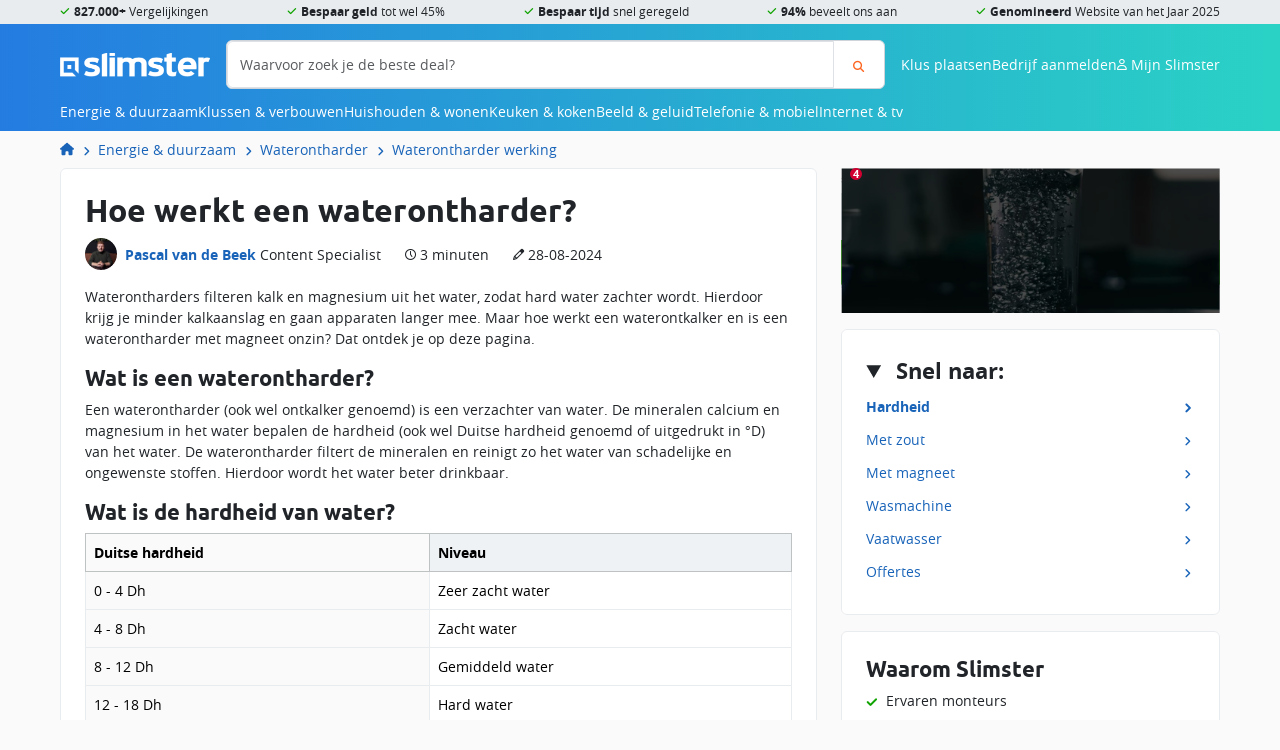

--- FILE ---
content_type: text/html; charset=UTF-8
request_url: https://slimster.nl/waterontharder/waterontharder-werking/
body_size: 16362
content:
        <!DOCTYPE html>
<html class="no-js" lang="nl" id="navToTop">
    <head>
        <title>Hoe werkt een waterontharder? → Werking waterontharder - Slimster</title>

        <meta charset="utf-8">
<meta http-equiv="X-UA-Compatible" content="IE=edge">
<meta name="viewport" content="width=device-width, initial-scale=1, maximum-scale=1.0"> 

    <meta name="description" content="Op zoek naar een goedkope waterontharder? Bekijk alle info over waterontharders. Vergelijk 4 offertes van waterontharders leveranciers. ✅ Vind de beste deal!">


<meta property="og:title" content="Hoe werkt een waterontharder? → Werking waterontharder - Slimster"/>
<meta property="og:type" content="website">
<meta property="og:locale" content="nl">
<meta property="og:url" content="https://slimster.nl/waterontharder/waterontharder-werking/">
    <meta property="og:description" content="Op zoek naar een goedkope waterontharder? Bekijk alle info over waterontharders. Vergelijk 4 offertes van waterontharders leveranciers. ✅ Vind de beste deal!">
        <meta property="og:image" content="https://cdn.slimster.nl/upload/cms/18/Waterontharder - Water ontkalken.jpg">
            <meta property="og:image:width" content="1920">
                <meta property="og:image:height" content="1280">
             
<link rel="dns-prefetch" href="https://cdn.slimster.nl/">
<link rel="preconnect" href="https://cdn.slimster.nl/">
<link rel="dns-prefetch" href="https://image.slimster.nl/">
<link rel="preconnect" href="https://image.slimster.nl/">
<link rel="preconnect" href="https://www.google.com">
<link rel="preconnect" href="https://www.gstatic.com" crossorigin>

<link crossorigin rel="stylesheet" href="/assets/Cms/Frontend/dist/bundle-main.CWTpfPGv.css">
<link rel="preload" href="/assets/Cms/Frontend/static/fonts/ubuntu-bold.woff2" as="font" type="font/woff2" crossorigin>
<link rel="preload" href="/assets/Cms/Frontend/static/fonts/opensans-regular.woff2" as="font" type="font/woff2" crossorigin>
<link rel="preload" href="/assets/Cms/Frontend/static/fonts/opensans-bold.woff2" as="font" type="font/woff2" crossorigin>
<link rel="preload" href="/assets/Cms/Frontend/static/fonts/icons.woff2" as="font" type="font/woff2" crossorigin>

        <link rel="canonical" href="https://slimster.nl/waterontharder/waterontharder-werking/">
    <link rel="alternate" href="https://slimster.nl/waterontharder/waterontharder-werking/" hreflang="nl">

<link rel="icon" type="image/png" href="/assets/Cms/Frontend/static/favicon/favicon-96x96.png" sizes="96x96" />
<link rel="icon" type="image/svg+xml" href="/assets/Cms/Frontend/static/favicon/favicon.svg" />
<link rel="shortcut icon" href="/assets/Cms/Frontend/static/favicon/favicon.ico" />
<link rel="apple-touch-icon" sizes="180x180" href="/assets/Cms/Frontend/static/favicon/apple-touch-icon.png" />
<link rel="manifest" href="/assets/Cms/Frontend/static/favicon/site.webmanifest" />         
<script defer src="https://track.slimster.nl/script.js" data-website-id="eda4ed77-bfd7-4dac-a783-ac8090a258e8"></script>

<script>
    var appConfig = {
        environment: 'prod',
        version: '4445',
        baseUrl: 'https://mijn.slimster.nl/api/'
    };
</script>


<!-- Google Tag Manager -->
<script data-cookieconsent="ignore">
    window.dataLayer = window.dataLayer || [];
    function gtag(){dataLayer.push(arguments);}
    gtag('js', new Date());

    <!-- Google Tag Manager -->
(function(w,d,s,l,i){w[l]=w[l]||[];w[l].push({'gtm.start':
new Date().getTime(),event:'gtm.js'});var f=d.getElementsByTagName(s)[0],
j=d.createElement(s),dl=l!='dataLayer'?'&l='+l:'';j.async=true;j.src=
'https://inc-a.slimster.nl/tagger.js?id='+i+dl;f.parentNode.insertBefore(j,f);
})(window,document,'script','dataLayer','increase');
<!-- End Google Tag Manager -->

    if (typeof dataLayer === 'undefined') {
        dataLayer = [];
    }
</script>
<!-- End Google Tag Manager -->
<style>
    body { margin: 0px !important; }
    .mod-search { display: none; }
    .mod-admin-menu { display: none; }
</style>

<meta name="p:domain_verify" content="d9ed6c80196376c7af2bc764f258e864"/>
<meta name="verification" content="cab670389e8fda4740106fbf997f3912" />
<meta name="robots" content="max-image-preview:large">
<link rel="dns-prefetch" href="https://cdn.slimster.nl/">
<link rel="preconnect" href="https://cdn.slimster.nl/" crossorigin>

<meta name="facebook-domain-verification" content="novvlneayxiafkz6pz5guvu55yrsdj" />

<script defer src="https://go.slimster.nl/jsTag?ap=1925217322"></script>

<!-- begin Convert Experiences code--><script type="text/javascript" src="//cdn-4.convertexperiments.com/v1/js/10041346-10042307.js?environment=production"></script><!-- end Convert Experiences code -->


<script type="application/ld+json">
                  {"@context":"http://schema.org","@graph":[{"@type":"WebSite","@id":"https://slimster.nl/#WebSite","inLanguage":"nl","url":"https://slimster.nl/","publisher":{"@id":"https://slimster.nl/#Organization"},"potentialAction":{"@type":"SearchAction","target":"https://slimster.nl/zoeken/?q={search_term_string}","query-input":"required name=search_term_string"}},{"@id":"https://slimster.nl/#WebPage","@type":["WebPage"],"headline":"Waterontharder werking","publisher":{"@id":"https://slimster.nl/#Organization"},"description":"Op zoek naar een goedkope waterontharder? Bekijk alle info over waterontharders. Vergelijk 4 offertes van waterontharders leveranciers. \u2705 Vind de beste deal!","breadcrumb":{"@id":"https://slimster.nl/#breadcrumbs"},"isPartOf":{"@id":"https://slimster.nl/#WebSite"},"datePublished":"2020-07-30T15:20:34+00:00","dateModified":"2024-08-28T12:28:31+00:00","primaryImageOfPage":{"@type":"ImageObject","@id":"#10007","inLanguage":"nl","caption":"Hoe werkt een waterontharder?","url":"https://cdn.slimster.nl/upload/cms/18/Waterontharder - Water ontkalken.jpg","contentUrl":"https://cdn.slimster.nl/upload/cms/18/Waterontharder - Water ontkalken.jpg"},"author":{"name":"Pascal van de Beek","@type":"Person","description":"Werkzaam sinds:&nbsp;augustus 2014\nExpertise(s): Domotica (smart home), duurzaam &amp; elektronica\n\nSinds 2014 geeft Pascal als productspecialist bij Slimster informatie over o.a. domotica. Hij verdiept zich in de producten &amp;&nbsp;diensten. Hij houdt&nbsp;je op de hoogte van actuele onderwerpen en nieuwste&nbsp;gadgets. Hij helpt je ook graag verder met eenvoudige stappenplannen voor&nbsp;verbouwingen, zodat jij de beste informatie en handige klustips krijgt.\n","jobTitle":"Content Specialist","url":"https://slimster.nl/over/team/pascal-van-de-beek/"}},{"@type":"Organization","@id":"https://slimster.nl/#Organization","url":"https://slimster.nl/","contactPoint":[{"@type":"ContactPoint","telephone":"+31882221410","email":"info@slimster.nl","contactType":"customer service","url":"https://slimster.nl/over/contact/","areaServed":["NL","BE"],"availableLanguage":["nl","en"]},{"@type":"ContactPoint","telephone":"+31882221400","email":"info@slimster.nl","contactType":"sales","url":"https://slimster.nl/over/contact/","areaServed":["NL","BE"],"availableLanguage":["nl","en"]}],"name":"Slimster","sameAs":["https://www.facebook.com/slimster.nl","https://www.youtube.com/channel/UCsdnZx4lDFOOy9E0jzSkrBg","https://twitter.com/slimsternl","https://www.instagram.com/slimster.nl/","https://nl.pinterest.com/slimsternl/","https://www.feedbackcompany.com/nl-nl/reviews/slimster/"],"logo":{"@type":"ImageObject","url":"https://slimster.nl/assets/slimster-amp.jpg","width":310,"height":60},"aggregateRating":{"@type":"AggregateRating","bestRating":10,"worstRating":1,"ratingValue":8.8,"reviewCount":1011,"url":"https://www.feedbackcompany.com/nl-nl/reviews/slimster/"}},{"@type":"BreadcrumbList","@id":"https://slimster.nl/#breadcrumbs","itemListElement":[{"@type":"ListItem","position":1,"name":"Home","item":"https://slimster.nl/"},{"@type":"ListItem","position":2,"name":"Energie & duurzaam","item":"https://slimster.nl/energie-duurzaam/"},{"@type":"ListItem","position":3,"name":"Waterontharder","item":"https://slimster.nl/waterontharder/"},{"@type":"ListItem","position":4,"name":"Waterontharder werking","item":"https://slimster.nl/waterontharder/waterontharder-werking/"}]},{"@type":"ImageObject","@id":"#img8837","inLanguage":"nl","caption":"hoe werkt een waterontharder","url":"https://cdn.slimster.nl/upload/cms/18/Waterontharder - Zout waterontharder.jpg","contentUrl":"https://cdn.slimster.nl/upload/cms/18/Waterontharder - Zout waterontharder.jpg"},{"@type":"ImageObject","@id":"#img8803","inLanguage":"nl","caption":"waterontharder magneet","url":"https://cdn.slimster.nl/upload/cms/18/Waterontharder - Kraan met kalk.jpg","contentUrl":"https://cdn.slimster.nl/upload/cms/18/Waterontharder - Kraan met kalk.jpg"},{"@type":"ImageObject","@id":"#img8838","inLanguage":"nl","caption":"werking waterontharder","url":"https://cdn.slimster.nl/upload/cms/18/Waterontharder - Loodgieter waterfilter installeren.jpg","contentUrl":"https://cdn.slimster.nl/upload/cms/18/Waterontharder - Loodgieter waterfilter installeren.jpg"}]}
</script>

<script async src="https://www.google.com/recaptcha/enterprise.js?render=6LcvMg8sAAAAAIT7p6pO7EoXY3FoYHbsNkRiZkS_"></script>     </head>
    <body class="TypeDetailPage">
                                    
            <header class="site-header">
    <div class="site-header__usps">
        <ul class="container">
            <li class="icon-check"><b>827.000+</b> Vergelijkingen</li>
            <li class="icon-check"><b>Bespaar geld</b> tot wel 45%</li>
            <li class="icon-check"><b>Bespaar tijd</b> snel geregeld</li>
            <li class="icon-check"><b>94%</b> beveelt ons aan</li>
            <li class="icon-check"><b>Genomineerd</b> Website van het Jaar 2025</li>
                    </ul>
    </div>
    <div class="site-header__top container">
        <div class="site-header__top-toggle d-md-none">
            <button id="js-siteNavToggle"
                class="btn btn-clear"
                data-bs-toggle="offcanvas"
                data-bs-target="#js-navWrapper"
                aria-controls="js-navWrapper"
            >
                Menu
            </button>
        </div>
        <div class="site-header__top-logo">
            <a href="//slimster.nl/"
                title="Slimster home"
            >
                <img srcset="/assets/Cms/Frontend/static/img/logo-white.webp,
                    /assets/Cms/Frontend/static/img/logo-white_2x.webp 2x"
                    src="/assets/Cms/Frontend/static/img/logo-white_2x.webp"
                    alt="logo-white.webp"
                    height="25"
                    width="150"
                >
            </a>
        </div>
        
<form action="https://slimster.nl/zoeken/"
        class="search-form site-header__top-search js-headerSearchForm" 
    method="get"
>
    <div class="input-group">
        <input aria-label="Waarvoor zoek je de beste deal?"
            class="form-control"
            name="q"
            placeholder="Waarvoor zoek je de beste deal?" 
            type="text" 
        >
        <button aria-label="Zoeken"
            class="btn btn-outline-search" 
            id="searchButton"
            type="sumbit"
        >
            <i class="icon-magnifying-glass"></i>
        </button>
    </div>
</form>        <div class="site-header__top-user-menu"> 
                        <a href="/klus-plaatsen/" class="d-none d-md-block">Klus plaatsen</a>
            <a href="/bedrijven/aanmelden/" class="d-none d-md-block">Bedrijf aanmelden</a>
                        <span aria-controls="js-navWrapper"
                class="icon-magnifying-glass d-md-none"
                data-bs-target="#js-navWrapper"
                data-bs-toggle="offcanvas"
                id="js-mobileSearchToggle"
            ></span>
            <span id="js-userMenuToggle">
                <i class="icon-user-regular"></i>
                <span class="d-none d-lg-inline">Mijn Slimster</span>
            </span>
        </div>
        <div id="js-navWrapper" class="site-header__top-menu offcanvas-md offcanvas-start">
            <script>
                var mainMenuData = [{"items":[{"items":[{"url":"/isolatie/","name":"Isolatie"},{"url":"/laadpaal/","name":"Laadpalen"},{"url":"/warmtepomp/","name":"Warmtepompen"},{"url":"/zonnepanelen/","name":"Zonnepanelen"},{"url":"/zonneboiler/","name":"Zonneboiler"},{"url":"/thuisbatterij/","name":"Thuisbatterij"},{"url":"/windturbine/","name":"Windturbine"},{"url":"/glaszetter/triple-hr-glas-prijs/","name":"Triple glas"},{"url":"/duurzaam/woning-verduurzamen/","name":"Woning verduurzamen"},{"url":"/duurzaam/isde-subsidie/","name":"ISDE subsidie"},{"url":"/dakdekker/prijzen/groendak/","name":"Groendak"}],"url":"/duurzaam/","name":"Duurzaam"},{"items":[{"url":"/energie/energie-vergelijken/","name":"Energie vergelijken"},{"url":"/energie/overstappen-energie/","name":"Overstappen energie"},{"url":"/energie/energieprijzen/","name":"Energieprijzen"},{"url":"/energie/energie-besparen/","name":"Energie besparen"},{"url":"/energie/energieleveranciers/","name":"Energieleveranciers"},{"url":"/energie/energielabel/","name":"Energielabel"},{"url":"/energie/groene-energie/","name":"Groene energie"}],"url":"/energie/","name":"Energie"},{"items":[{"url":"/fornuizen/energieklasse/","name":"Fornuizen"},{"url":"/koelkasten/energiezuinige-koelkast/","name":"Koelkasten"},{"url":"/vaatwassers/energiezuinige-vaatwasser/","name":"Vaatwassers"},{"url":"/vriezers/energiezuinige-vriezers/","name":"Vriezers"},{"url":"/wasdrogers/energiezuinige-wasdroger/","name":"Wasdrogers"},{"url":"/wasmachines/energiezuinige-wasmachine/","name":"Wasmachines"}],"url":"/energie/energiezuinige-apparaten/","name":"Energiezuinige apparaten"},{"items":[{"url":"/airco/","name":"Airconditioning"},{"url":"/cv-ketels/","name":"CV-ketels"},{"url":"/infrarood-verwarming/","name":"Infrarood verwarming"},{"url":"/vloerverwarming/","name":"Vloerverwarming"},{"url":"/klimaatbeheersing/","name":"Klimaatbeheersing"}],"name":"Verwarmen & koelen"}],"url":"/energie-duurzaam/","name":"Energie & duurzaam"},{"items":[{"items":[{"url":"/dakkapellen/","name":"Dakkapellen"},{"url":"/kozijnen/","name":"Kozijnen"},{"url":"/deuren/","name":"Deuren"},{"url":"/schuifpui/","name":"Schuifpuien"},{"url":"/isolatie/","name":"Isolatie"},{"url":"/carport/","name":"Carport"},{"url":"/gevelrenovatie/","name":"Gevelrenovatie"},{"url":"/uitbouw/","name":"Uitbouw"},{"url":"/dakopbouw/","name":"Dakopbouw"},{"url":"/sloopwerk/","name":"Sloopwerk"},{"url":"/terrasoverkapping/","name":"Terrasoverkapping"},{"url":"/tuin/","name":"Tuin"},{"url":"/nokverhoging/","name":"Nokverhoging"}],"name":"Bouw & verbouw"},{"items":[{"url":"/dakramen/","name":"Dakramen"},{"url":"/lichtstraat/","name":"Lichtstraten"},{"url":"/inbraakbeveiliging/","name":"Inbraakbeveiliging"},{"url":"/traprenovatie/","name":"Traprenovatie"},{"url":"/raamdecoratie/","name":"Raamdecoratie"},{"url":"/schoonmaak/","name":"Schoonmaak"},{"url":"/smart-home/","name":"Smart Home"},{"url":"/stoffering/","name":"Stoffering"},{"url":"/trap/","name":"Trappen"},{"url":"/vloeren/","name":"Vloer"},{"url":"/waterontharder/","name":"Waterontharder"},{"url":"/zonwering/","name":"Zonwering"}],"name":"Klussen & interieur"},{"items":[{"url":"/aannemer/","name":"Aannemers"},{"url":"/dakdekker/","name":"Dakdekkers"},{"url":"/elektricien/","name":"Elektricien"},{"url":"/glaszetter/","name":"Glaszetters"},{"url":"/hovenier/","name":"Hoveniers"},{"url":"/installateur/","name":"Installateurs"},{"url":"/ontruiming/","name":"Ontruimers"},{"url":"/schilder/","name":"Schilders"},{"url":"/stukadoors/","name":"Stukadoors"},{"url":"/tegelzetter/","name":"Tegelzetter"},{"url":"/timmerman/","name":"Timmerman"},{"url":"/verhuizen/","name":"Verhuizers"}],"url":"/vakmannen/","name":"Vakmannen"}],"url":"/klussen-verbouwen/","name":"Klussen & verbouwen"},{"items":[{"items":[{"url":"/wasmachines/","name":"Wasmachines"},{"url":"/wasdrogers/","name":"Wasdrogers"},{"url":"/was-droogcombinaties/","name":"Was-droogcombinaties"},{"url":"/vaatwassers/","name":"Vaatwassers"},{"url":"/strijkijzers/","name":"Strijken"}],"name":"Wassen & drogen"},{"items":[{"url":"/airco/","name":"Airco's"},{"url":"/elektrische-kachels/","name":"Elektrische kachels"},{"url":"/mobiele-aircos/","name":"Mobiele airco's"},{"url":"/luchtbevochtigers/","name":"Luchtbevochtigers"},{"url":"/luchtontvochtigers/","name":"Luchtontvochtigers"},{"url":"/luchtreinigers/","name":"Luchtreinigers"},{"url":"/thermostaten/","name":"Thermostaten"},{"url":"/ventilatie/","name":"Ventilatie"}],"url":"/klimaatbeheersing/","name":"Klimaatbeheersing"},{"items":[{"url":"/ip-cameras/","name":"IP camera's"},{"url":"/alarmsystemen/","name":"Alarmsystemen"},{"url":"/camerabeveiliging/","name":"Camerabeveiliging"},{"url":"/deurbeveiliging/","name":"Deurbeveiliging"},{"url":"/deurbellen/","name":"Deurbellen"},{"url":"/raambeveiliging/","name":"Raambeveiliging"},{"url":"/brandbeveiliging/","name":"Brandbeveiliging"}],"url":"/beveiliging/","name":"Beveiliging"},{"items":[{"url":"/smart-home/kosten-slimme-verlichting/","name":"Slimme verlichting"},{"url":"/smart-home/kosten-slimme-beveiliging/","name":"Slimme beveiliging"},{"url":"/smart-home/kosten-slimme-deurbel/","name":"Slimme deurbel"},{"url":"/smart-home/kosten-slimme-thermostaat-verwarming/","name":"Slimme thermostaat"},{"url":"/smart-home/kosten-slimme-zonwering/","name":"Slimme zonwering"},{"url":"/smart-home/kosten-slimme-tuin/","name":"Slimme tuin"},{"url":"/wasmachines/smart-wasmachines/","name":"Slimme wasmachines"},{"url":"/televisies/smart-tv/","name":"Smart TV"},{"url":"/kookplaten/slimme-kookplaat/","name":"Slimme kookplaat"},{"url":"/koelkasten/smart-koelkast-met-wifi/","name":"Slimme koelkasten"}],"url":"/smart-home/","name":"Smart Home"},{"items":[{"url":"/stofzuigers/","name":"Stofzuigers"},{"url":"/robotstofzuigers/","name":"Robotstofzuigers"}],"url":"/schoonmaak/","name":"Schoonmaken"}],"url":"/huishouden-wonen/","name":"Huishouden & wonen"},{"items":[{"items":[{"url":"/afzuigkappen/","name":"Afzuigkappen"},{"url":"/airfryers/","name":"Airfryers"},{"url":"/fornuizen/","name":"Fornuizen"},{"url":"/frituurpannen/","name":"Frituurpannen"},{"url":"/koelkasten/","name":"Koelkasten"},{"url":"/kookplaten/","name":"Kookplaten"},{"url":"/magnetrons/","name":"Magnetrons"},{"url":"/ovens/","name":"Ovens"},{"url":"/vaatwassers/","name":"Vaatwassers"},{"url":"/vriezers/","name":"Vriezers"}],"url":"/keukenapparatuur/","name":"Keukenapparatuur"},{"items":[{"url":"/keukens/keuken-ontwerpen/","name":"Keuken ontwerpen"},{"url":"/keukens/keuken-laten-plaatsen-kosten/","name":"Keuken monteren"},{"url":"/keukens/keukenrenovatie-kosten/","name":"Keuken renoveren"}],"url":"/keukens/","name":"Keuken"}],"url":"/keuken-koken/","name":"Keuken & koken"},{"items":[{"items":[{"url":"/televisies/ultra-hd-4k/","name":"4K Ultra HD tv's"},{"url":"/televisies/samsung-qled-tv/","name":"QLED tv's"},{"url":"/televisies/oled-tv/","name":"OLED tv's"},{"url":"/televisies/led-tv/","name":"LED tv's"},{"url":"/televisies/smart-tv/","name":"Smart tv's"},{"url":"/televisies/beste-tv/","name":"Beste tv's"},{"url":"/televisies/","name":"TV's vergelijken"}],"url":"/televisies/","name":"Televisies"},{"items":[{"url":"/televisies/8k-tv/","name":"8K tv's"},{"url":"/televisies/televisie-met-ambilight/","name":"Met ambilight"},{"url":"/televisies/tv-geschikt-voor-schotel-satelliet/","name":"Geschikt voor schotel / satelliet"},{"url":"/televisies/televisie-met-dvb-s-tuner/","name":"Met DVB-S tuner"},{"url":"/televisies/televisie-met-hdr-high-dynamic-range/","name":"Met HDR (High Dynamic Range)"}],"name":"Specifieke tv's"},{"items":[{"url":"/televisies/samsung/","name":"Samsung tv's"},{"url":"/televisies/lg/","name":"LG tv's"},{"url":"/televisies/philips/","name":"Philips tv's"},{"url":"/televisies/sony/","name":"Sony tv's"},{"url":"/televisies/tcl/","name":"TCL tv's"},{"url":"/televisies/salora/","name":"Salora tv's"}],"name":"Merken"}],"url":"/beeld-geluid/","name":"Beeld & geluid"},{"items":[{"items":[{"url":"/sim-only/","name":"Sim-only vergelijken"},{"url":"/sim-only/esim/","name":"eSIM only"},{"url":"/sim-only/beste/","name":"Beste sim only"},{"url":"/sim-only/5g/","name":"5G sim only"},{"url":"/sim-only/alleen-internet-en-data/","name":"Alleen internet / data"},{"url":"/sim-only/alleen-bellen-en-sms-zonder-data/","name":"Alleen bellen en SMS"},{"url":"/sim-only/maandelijks-opzegbaar/","name":"Maandelijks opzegbaar"},{"url":"/sim-only/onbeperkt-internet/","name":"Onbeperkt internet / data"}],"name":"Sim-only"},{"items":[{"url":"/telefoon-abonnement/","name":"Alle abonnementen vergelijken"},{"url":"/telefoon-abonnement/5g/","name":"5G abonnement"},{"url":"/telefoon-abonnement/apple-iphone/","name":"Apple iPhone met abonnement"},{"url":"/telefoon-abonnement/samsung/","name":"Samsung telefoons met abonnement"},{"url":"/telefoon-abonnement/kpn/","name":"KPN mobiel"},{"url":"/telefoon-abonnement/vodafone/","name":"Vodafone mobiel"},{"name":"T-Mobile mobiel"}],"name":"Telefoon abonnement"},{"items":[{"url":"/mobiele-telefoons/5g-telefoons/","name":"5G telefoons"},{"url":"/mobiele-telefoons/android-telefoons/","name":"Android telefoons"},{"url":"/mobiele-telefoons/ios-telefoons/","name":"iOS telefoons"}],"name":"Mobiele telefoons"}],"url":"/telefonie-mobiel/","name":"Telefonie & mobiel"},{"items":[{"items":[{"url":"/internet/internet-vergelijken/","name":"Internet vergelijken"},{"url":"/internet/alles-in-1-pakket-vergelijken/","name":"Alles-in-1 pakket vergelijken"},{"url":"/internet/glasvezel-vergelijken/","name":"Glasvezel vergelijken"},{"url":"/internet/internet-en-tv-overstappen-met-cadeau/","name":"Internet en tv overstappen"},{"url":"/internet/kabelinternet-vergelijken/","name":"Kabelinternet vergelijken"},{"url":"/internet/internet-en-onbeperkt-vast-bellen/","name":"Internet en bellen vergelijken"}],"name":"Internet"},{"items":[{"url":"/internet/digitale-tv-aanbieders/","name":"Digitale tv"},{"url":"/televisies/","name":"Nieuwe tv"},{"url":"/televisies/beste-tv/","name":"Beste tv's"}],"name":"Televisie"}],"url":"/internet-tv/","name":"Internet & tv"}];
            </script>
                        <div class="button-menu d-md-none">
                <a href="/klus-plaatsen/" class="btn btn-primary">
                    <svg xmlns="http://www.w3.org/2000/svg" viewBox="0 0 576 512" class="svg-icon svg-icon--hammer"><!--! Font Awesome Pro 6.2.0 by @fontawesome - https://fontawesome.com License - https://fontawesome.com/license (Commercial License) Copyright 2022 Fonticons, Inc. --><path d="M413.5 237.5c-28.2 4.8-58.2-3.6-80-25.4l-38.1-38.1C280.4 159 272 138.8 272 117.6V105.5L192.3 62c-5.3-2.9-8.6-8.6-8.3-14.7s3.9-11.5 9.5-14l47.2-21C259.1 4.2 279 0 299.2 0h18.1c36.7 0 72 14 98.7 39.1l44.6 42c24.2 22.8 33.2 55.7 26.6 86L503 183l8-8c9.4-9.4 24.6-9.4 33.9 0l24 24c9.4 9.4 9.4 24.6 0 33.9l-88 88c-9.4 9.4-24.6 9.4-33.9 0l-24-24c-9.4-9.4-9.4-24.6 0-33.9l8-8-17.5-17.5zM27.4 377.1L260.9 182.6c3.5 4.9 7.5 9.6 11.8 14l38.1 38.1c6 6 12.4 11.2 19.2 15.7L134.9 484.6c-14.5 17.4-36 27.4-58.6 27.4C34.1 512 0 477.8 0 435.7c0-22.6 10.1-44.1 27.4-58.6z"/></svg>
 Klus plaatsen
                </a>
                <a href="/bedrijven/aanmelden/" class="btn btn-primary">
                    <svg xmlns="http://www.w3.org/2000/svg" viewBox="0 0 384 512" class="svg-icon svg-icon--building-solid"><!--! Font Awesome Pro 6.2.1 by @fontawesome - https://fontawesome.com License - https://fontawesome.com/license (Commercial License) Copyright 2022 Fonticons, Inc. --><path d="M384 0H0V512H144V384h96V512H384V0zM64 224h64v64H64V224zm160 0v64H160V224h64zm32 0h64v64H256V224zM128 96v64H64V96h64zm32 0h64v64H160V96zm160 0v64H256V96h64z"/></svg>
 Bedrijf aanmelden
                </a>
            </div>
                        <div id="js-navMenu"></div>
        </div>
    </div>
</header>
    
            
<nav class="breadcrumbs">
    <ol class="container">
                                                
            
            <li><a href="https://slimster.nl/" title="Slimster"><svg xmlns="http://www.w3.org/2000/svg" aria-label="Slimster.nl" aria-hidden="true" viewBox="0 0 576 512" class="svg-icon svg-icon--house"><!--! Font Awesome Pro 6.2.0 by @fontawesome - https://fontawesome.com License - https://fontawesome.com/license (Commercial License) Copyright 2022 Fonticons, Inc. --><path d="M575.8 255.5c0 18-15 32.1-32 32.1h-32l.7 160.2c0 2.7-.2 5.4-.5 8.1V472c0 22.1-17.9 40-40 40H456c-1.1 0-2.2 0-3.3-.1c-1.4 .1-2.8 .1-4.2 .1H416 392c-22.1 0-40-17.9-40-40V448 384c0-17.7-14.3-32-32-32H256c-17.7 0-32 14.3-32 32v64 24c0 22.1-17.9 40-40 40H160 128.1c-1.5 0-3-.1-4.5-.2c-1.2 .1-2.4 .2-3.6 .2H104c-22.1 0-40-17.9-40-40V360c0-.9 0-1.9 .1-2.8V287.6H32c-18 0-32-14-32-32.1c0-9 3-17 10-24L266.4 8c7-7 15-8 22-8s15 2 21 7L564.8 231.5c8 7 12 15 11 24z"/></svg>
</a></li>
    
    
            
            <li><a href="https://slimster.nl/energie-duurzaam/" title="Energie &amp; duurzaam">Energie & duurzaam</a></li>
    
    
            
            <li><a href="https://slimster.nl/waterontharder/" title="Waterontharder">Waterontharder</a></li>
    
    
            
            <li><a href="https://slimster.nl/waterontharder/waterontharder-werking/" title="Waterontharder werking">Waterontharder werking</a></li>
    
    </ol>
</nav>    
        <div class="layout-wrapper">
        <main class="layout layout--sidebar-right container">
            
                            <div class="layout__sticky">
                                <details class="contenttoc" data-contenttoc data-contenttoc-bp="md">
    <summary>
        Snel naar: 
        <span class="contenttoc-section"></span>
        <i class="d-lg-none icon-angle-down"></i>
    </summary>
    <nav id="contentToc">
        <ul>
                                                                                                        <li>
                        <a href="#hardheid"
                            itemprop="url" 
                        >
                            Hardheid
                        </a>
                    </li>
                                                                                            <li>
                        <a href="#met-zout"
                            itemprop="url" 
                        >
                            Met zout
                        </a>
                    </li>
                                                                                                                        <li>
                        <a href="#met-magneet"
                            itemprop="url" 
                        >
                            Met magneet
                        </a>
                    </li>
                                                                                                                        <li>
                        <a href="#wasmachine"
                            itemprop="url" 
                        >
                            Wasmachine
                        </a>
                    </li>
                                                                <li>
                        <a href="#vaatwasser"
                            itemprop="url" 
                        >
                            Vaatwasser
                        </a>
                    </li>
                                                                <li>
                        <a href="#offertes"
                            itemprop="url" 
                        >
                            Offertes
                        </a>
                    </li>
                                                                </ul>
    </nav>
</details>                    </div>
            
                <article class="layout__body page-wrap"
        			data-bs-spy="scroll" 
            data-bs-target="#contentToc"
            tabindex="0"
		    >
        <h1 class="mt-1 mt-md-0">Hoe werkt een waterontharder?</h1>
        <div class="cms-block-article-header mt-1 mb-3">
	
			<img alt="Pascal van de Beek"
			class="cms-block-article-header__avatar"
			src="https://cdn.slimster.nl/upload/cache/image_150/upload/app/5d920ebea72641ab2062ef065aa2d93fbc91de05.jpg"
			height="150"
			width="150"
		>
				<a href="https://slimster.nl/over/team/pascal-van-de-beek/" rel="author" class="cms-block-article-header__name">Pascal van de Beek</a>
		<div class="cms-block-article-header__job-title">
		Content Specialist
	</div>

																																																																																																																																																																																											
	<div class="cms-block-article-header__reading-time icon-clock-five-regular">3 minuten</div>

			<time datetime="28 aug 2024, 14:28:31" class="cms-block-article-header__edit-date icon-pencil">28-08-2024</time>
	</div>
        
<div class="cms-blocks grid ">
        
    
                                                    <div class="cms-block cms-block-text ">
                    
                                        

                                                                                                                        
                        <p>Waterontharders filteren kalk en magnesium uit het water, zodat hard water zachter wordt. Hierdoor krijg je minder kalkaanslag en gaan apparaten langer mee. Maar hoe werkt een waterontkalker en is een waterontharder met magneet onzin? Dat ontdek je op deze pagina.</p>

                                    </div>
                            
                        
                        
                        
                        
                        
                        
                        
                        
                        
                        
                        
                        
                        
                        
                        
                                
                                                                                                <div class="cms-block cms-block-text ">
                    
                                            <h2     >
        Wat is een waterontharder?
    </h2>


                                                                                                                        
                        <p>Een waterontharder (ook wel ontkalker genoemd) is een verzachter van water. De mineralen calcium en magnesium in het water bepalen de hardheid (ook wel Duitse hardheid genoemd of uitgedrukt in &deg;D) van het water. De waterontharder filtert de mineralen en reinigt zo het water van schadelijke en ongewenste stoffen. Hierdoor wordt het water beter drinkbaar.</p>

                                    </div>
                            
                        
                        
                        
                        
                        
                        
                        
                        
                        
                        
                        
                        
                        
                        
                        
                                
                                                    <div id='mid1' >
    </div>
                                                                                        <div class="cms-block cms-block-text ">
                    
                                            <h2             id="hardheid"
            >
        Wat is de hardheid van water?
    </h2>


                                                                                                                        
                        <div class="table-responsive mt-2 mb-2">
    <table class="table table-bordered">
        <thead>
                            <tr class="table-light">
                                                                        <th scope="col">Duitse hardheid</th>
                                                                                                <th scope="col">Niveau</th>
                                                            </tr>
                    </thead>
        <tbody>
                            <tr>
                                            <td>
                            0 - 4 Dh
                        </td>
                                            <td>
                            Zeer zacht water
                        </td>
                                    </tr>
                            <tr>
                                            <td>
                            4 - 8 Dh
                        </td>
                                            <td>
                            Zacht water
                        </td>
                                    </tr>
                            <tr>
                                            <td>
                            8 - 12 Dh
                        </td>
                                            <td>
                            Gemiddeld water
                        </td>
                                    </tr>
                            <tr>
                                            <td>
                            12 - 18 Dh
                        </td>
                                            <td>
                            Hard water
                        </td>
                                    </tr>
                            <tr>
                                            <td>
                            Meer dan 18 Dh
                        </td>
                                            <td>
                            Zeer hard water
                        </td>
                                    </tr>
                    </tbody>
    </table>
</div>


<div class="cms-block-text__cta">
    <div class="cms-block-text__cta-header">Waterontharder laten plaatsen?</div>
    <a href="https://slimster.nl/waterontharder/offerte/" class="cms-block-text__cta-action btn btn-secondary btn-angle-r">Gratis offertes</a>
</div>


                                    </div>
                            
                        
                        
                        
                        
                        
                        
                        
                        
                        
                        
                        
                        
                        
                        
                        
                                
                                                                                
                        
                                        


<div class="cms-block cms-block-image mt-4 mb-4 " 
    data-image-count="1">
    
            <div class="cms-block-image__item" 
                                >
                            <figure>
                    <picture>
                        <source srcset="https://cdn.slimster.nl/upload/cache/image_fw/upload/cms/18/Waterontharder%20-%20Zout%20waterontharder.jpg" media="(min-width: 1000px)">
                        <source srcset="https://cdn.slimster.nl/upload/cache/image_1024/upload/cms/18/Waterontharder%20-%20Zout%20waterontharder.jpg" media="(min-width: 601px)">
                        <source srcset="https://cdn.slimster.nl/upload/cache/image_500/upload/cms/18/Waterontharder%20-%20Zout%20waterontharder.jpg" media="(max-width: 600px)">
                        <img src="https://cdn.slimster.nl/upload/cms/18/Waterontharder - Zout waterontharder.jpg"
                            alt="hoe werkt een waterontharder"
                            loading="lazy"
                            height="1280"
                            width="1920"
                        >
                    </picture>
                </figure>
                    </div>        
    
        
        </div>                            
                        
                        
                        
                        
                        
                        
                        
                        
                        
                        
                        
                        
                        
                                
                                                                                                <div class="cms-block cms-block-text ">
                    
                                            <h2             id="met-zout"
            >
        Hoe werkt een waterontharder met zout?
    </h2>


                                                                                                                        
                        <p>Een waterontharder met zout heeft een filter met harskorrels en kan gezien worden als de traditionele waterontharder. De korrels met natriumionen verwijderen mineralen (calcium en magnesium) uit het water, waardoor het water zachter wordt.</p>

<p>De korrels zitten op ten duur vol en zullen dan schoongemaakt moeten worden met zout. Dit schoonspoelen wordt ook wel regenereren genoemd en gebeurt automatisch door de waterontharder.</p>

<div class="cms-block-text__cta">
    <div class="cms-block-text__cta-header">Wat kost een waterontharder met zout?</div>
    <a href="https://slimster.nl/waterontharder/waterontharder-prijs/" class="cms-block-text__cta-action btn btn-primary btn-angle-r">Waterontharder prijs</a>
</div>


                                    </div>
                            
                        
                        
                        
                        
                        
                        
                        
                        
                        
                        
                        
                        
                        
                        
                        
                                
                                                    <div id='mid2' >
    </div>
                                                                                        <div class="cms-block cms-block-text ">
                    
                                            <h2     >
        Waterontharder met zout: hoe vaak bijvullen?
    </h2>


                                                                                                                        
                        <p>Heb je een waterontharder die werkt met zout? Dan is het verstandig om elke 8 weken de waterontharder bij te vullen met zout. Echter is dit afhankelijk van het zoutverbruik van de waterontharder.</p>

                                    </div>
                            
                        
                        
                        
                        
                        
                        
                        
                        
                        
                        
                        
                        
                        
                        
                        
                                
                                                                                
                        
                                        


<div class="cms-block cms-block-image mt-4 mb-4 " 
    data-image-count="1">
    
            <div class="cms-block-image__item" 
                                >
                            <figure>
                    <picture>
                        <source srcset="https://cdn.slimster.nl/upload/cache/image_fw/upload/cms/18/Waterontharder%20-%20Kraan%20met%20kalk.jpg" media="(min-width: 1000px)">
                        <source srcset="https://cdn.slimster.nl/upload/cache/image_1024/upload/cms/18/Waterontharder%20-%20Kraan%20met%20kalk.jpg" media="(min-width: 601px)">
                        <source srcset="https://cdn.slimster.nl/upload/cache/image_500/upload/cms/18/Waterontharder%20-%20Kraan%20met%20kalk.jpg" media="(max-width: 600px)">
                        <img src="https://cdn.slimster.nl/upload/cms/18/Waterontharder - Kraan met kalk.jpg"
                            alt="waterontharder magneet"
                            loading="lazy"
                            height="1280"
                            width="1920"
                        >
                    </picture>
                </figure>
                    </div>        
    
        
        </div>                            
                        
                        
                        
                        
                        
                        
                        
                        
                        
                        
                        
                        
                        
                                
                                                                                                <div class="cms-block cms-block-text ">
                    
                                            <h2             id="met-magneet"
            >
        Hoe werkt een magnetische waterontharder?
    </h2>


                                                                                                                        
                        <p>Een magnetische waterontharder is een klein apparaatje tegen kalkaanslag die bij de watermeter om de waterleiding ge&iuml;nstalleerd is. De magneet van de ontharder produceert een magnetisch veld die ervoor zorgt dat de elektrische lading van de watermoleculen veranderd. Dit komt er op neer dat kalk zich gaat hechten aan de micro deeltjes in het water in plaats van aan je leidingen en apparatuur.</p>

                                    </div>
                            
                        
                        
                        
                        
                        
                        
                        
                        
                        
                        
                        
                        
                        
                        
                        
                                
                                                    <div id='mid3' >
    </div>
                                                                                        <div class="cms-block cms-block-text ">
                    
                                            <h2     >
        Werkt een waterontharder magneet echt?
    </h2>


                                                                                                                        
                        <p>Een magnetische waterontharder heeft een bereik van enkele meters, bijv. 2 a 3 meter. Binnen deze straal wordt water onthard, maar daar buiten zal er altijd wel kalkaanslag terecht komen in leidingen en apparaten.</p>

<p>Er zijn daarnaast verschillende onderzoeken en beweringen over de waterontkalker met magneet. Sommige mensen betwijfelen de werking van een waterontharder met magneet en anderen zijn juist overtuigd van de werking van de waterontharder.</p>

<p>Wil je toch een water ontharder met een magneet kopen? Dan is het verstandig om te kijken naar de grootte en sterkte van de magneet. De magneten worden namelijk in verschillende soorten geleverd die passen bij elk type huishouden.</p>

<div class="cms-block-text__cta">
    <div class="cms-block-text__cta-header">Benieuwd naar goede waterontharders?</div>
    <a href="https://slimster.nl/waterontharder/beste-waterontharder-kopen/" class="cms-block-text__cta-action btn btn-primary btn-angle-r">Beste waterontharder</a>
</div>


                                    </div>
                            
                        
                        
                        
                        
                        
                        
                        
                        
                        
                        
                        
                        
                        
                        
                        
                                
                                                                                
                        
                                        


<div class="cms-block cms-block-image mt-4 mb-4 " 
    data-image-count="1">
    
            <div class="cms-block-image__item" 
                                >
                            <figure>
                    <picture>
                        <source srcset="https://cdn.slimster.nl/upload/cache/image_fw/upload/cms/18/Waterontharder%20-%20Loodgieter%20waterfilter%20installeren.jpg" media="(min-width: 1000px)">
                        <source srcset="https://cdn.slimster.nl/upload/cache/image_1024/upload/cms/18/Waterontharder%20-%20Loodgieter%20waterfilter%20installeren.jpg" media="(min-width: 601px)">
                        <source srcset="https://cdn.slimster.nl/upload/cache/image_500/upload/cms/18/Waterontharder%20-%20Loodgieter%20waterfilter%20installeren.jpg" media="(max-width: 600px)">
                        <img src="https://cdn.slimster.nl/upload/cms/18/Waterontharder - Loodgieter waterfilter installeren.jpg"
                            alt="werking waterontharder"
                            loading="lazy"
                            height="1000"
                            width="1500"
                        >
                    </picture>
                </figure>
                    </div>        
    
        
        </div>                            
                        
                        
                        
                        
                        
                        
                        
                        
                        
                        
                        
                        
                        
                                
                                                                                                <div class="cms-block cms-block-text ">
                    
                                            <h2             id="wasmachine"
            >
        Waterontharder werking: wasmachine
    </h2>


                                                                                                                        
                        <p>Vaak worden waterontharders verkocht tijdens de aanschaf van een wasmachine om kalk in de leidingen en op het verwarmingselement te voorkomen. Met een waterontkalker gaat een wasmachine langer mee en heb je minder wasmiddel nodig.</p>

                                    </div>
                            
                        
                        
                        
                        
                        
                        
                        
                        
                        
                        
                        
                        
                        
                        
                        
                                
                                                    <div id='mid4' >
    </div>
                                                                                        <div class="cms-block cms-block-text ">
                    
                                            <h2             id="vaatwasser"
            >
        Werking waterontharder met een vaatwasser
    </h2>


                                                                                                                        
                        <p>De 2 mineralen; calcium en magnesium zie je terug op glazen in de vorm van kalkaanslag. Wanneer je besluit een goede waterontharder te installeren, dan zal de kalkaanslag op glazen die uit de vaatwasser komen verminderen.</p>

<div class="cms-block-text__cta">
    <div class="cms-block-text__cta-header">Op zoek naar de beste waterontkalker?</div>
    <a href="https://slimster.nl/waterontharder/beste-waterontharder-kopen/" class="cms-block-text__cta-action btn btn-primary btn-angle-r">Beste waterontharder</a>
</div>


                                    </div>
                            
                        
                        
                        
                        
                        
                        
                        
                        
                        
                        
                        
                        
                        
                        
                        
                                
                                                                                                <div class="cms-block cms-block-text ">
                    
                                            <h2             id="offertes"
            >
        Op zoek naar een waterontharder met de beste deal?
    </h2>


                                                                                                                                <picture>
                                    <source srcset="https://cdn.slimster.nl/upload/cache/image_150/upload/cms/18/Waterontharder%20-%20Water%20ontkalken.jpg 1x, https://cdn.slimster.nl/upload/cache/image_300/upload/cms/18/Waterontharder%20-%20Water%20ontkalken.jpg 2x">
                                    <img alt="Waterontharder werking"
                                        class="cms-block-text__featured-image"
                                        height="1280"
                                        width="1280"
                                        src="https://cdn.slimster.nl/upload/cms/18/Waterontharder - Water ontkalken.jpg"
                                    >
                                </picture>
                                                    
                        <p>Wil je zelf een waterontharder kopen, maar ben je op zoek naar een vakman om een waterontharder te laten installeren? Via Slimster kom je eenvoudig in contact met maximaal 4 bedrijven die in jouw regio werken. Vraag vrijblijvend <a href="https://slimster.nl/waterontharder/offerte/">waterontharder offertes</a> aan en vergelijk de waterontharder op prijs &eacute;n kwaliteit. Zo vind je altijd de beste deal!</p>

                                    </div>
                            
                        
                        
                        
                        
                        
                        
                        
                        
                        
                        
                        
                        
                        
                        
                        
                                
                                                                                
                        
                        
                        
                        
                        
                        
                        
                                        <div class="cms-block cms-block-cta">
            <h2 >
            Direct de beste waterontharders vergelijken
        </h2>
    
        <div class="cms-block-cta__logos">
                                   <div style="order: 87">
                     <img loading="lazy"
                       src="https://cdn.slimster.nl/upload/cache/company_logo/upload/cms/18/fcf9ca4b77f29ae59c6704d0df29d77392928b32.png" 
                        alt="Z8 Water"
                    >
               </div>
                                               <div style="order: 9">
                     <img loading="lazy"
                       src="https://cdn.slimster.nl/upload/cache/company_logo/upload/cms/18/89f18868322335ed3bef794a2cbbfe53508082b6.png" 
                        alt="Soft Water Systems"
                    >
               </div>
                                               <div style="order: 56">
                     <img loading="lazy"
                       src="https://cdn.slimster.nl/upload/cache/company_logo/upload/cms/18/54b881aaf6eefc9cc596409e1918bf61a3cde907.png" 
                        alt="Samen Zacht"
                    >
               </div>
                                               <div style="order: 82">
                     <img loading="lazy"
                       src="https://cdn.slimster.nl/upload/cache/company_logo/upload/cms/18/c5f69d7b597dc8fe2b929363cfca2ef663af84de.png" 
                        alt="Hubo"
                    >
               </div>
                                               <div style="order: 98">
                     <img loading="lazy"
                       src="https://cdn.slimster.nl/upload/cache/company_logo/upload/cms/18/47d194eea2bdffbfbe8d65f92b2ddf68348947c8.png" 
                        alt="KlusProfi"
                    >
               </div>
                                               <div style="order: 91">
                     <img loading="lazy"
                       src="https://cdn.slimster.nl/upload/cache/company_logo/upload/cms/18/8d3f77c233ceaa71e6b7a0776116444423aa31e1.png" 
                        alt="Sander Bosch Installatiebedrijf"
                    >
               </div>
                        </div>

    
    <ol class="cms-block-cta__steps">
        <li>Vraag binnen <b>1 minuut</b> aan</li>
        <li>Ontvang <b>vrijblijvende</b> offertes</li>
        <li>Kies de <b>beste deal</b></li>
    </ol>
    <div class="cms-block-cta__action">
        <a class="btn btn-secondary btn-angle-r"
            href="https://slimster.nl/waterontharder/offerte/" 
        >Gratis offertes</a>
    </div>
</div>                            
                        
                        
                        
                        
                        
                        
                        
                                
                                                    <div id='mid5' >
    </div>
                                        </div>
        <div class="cms-block-article-footer">
    <div class="cms-block-article-footer__date">
                    <time datetime="28 aug 2024, 14:28:31">
                <i>Laatste update in 28 augustus 2024</i>
            </time>
            </div>
    <div class="cms-block-article-footer__meta">
                                    <img alt="Pascal van de Beek"
                    class="cms-block-article-footer__meta-avatar"
                    loading="lazy"
                    height="180"
                    src="https://cdn.slimster.nl/upload/cache/blog_thumbnail/upload/app/5d920ebea72641ab2062ef065aa2d93fbc91de05.jpg" 
                    width="180"
                />
                        <div class="cms-block-article-footer__meta-name h2">
                                    <a href="https://slimster.nl/over/team/pascal-van-de-beek/" rel="author">
                        Pascal van de Beek
                    </a>
                            </div>
                            <div class="cms-block-article-footer__meta-bio">
                    <p><strong>Werkzaam sinds:&nbsp;</strong>augustus 2014<br />
<strong>Expertise(s): </strong>Domotica (smart home), duurzaam &amp; elektronica</p>

<p>Sinds 2014 geeft Pascal als productspecialist bij Slimster informatie over o.a. domotica. Hij verdiept zich in de producten &amp;&nbsp;diensten. Hij houdt&nbsp;je op de hoogte van actuele onderwerpen en nieuwste&nbsp;gadgets. Hij helpt je ook graag verder met eenvoudige stappenplannen voor&nbsp;verbouwingen, zodat jij de beste informatie en handige klustips krijgt.</p>

                </div>
                                </div>
</div>
                <div id="test-2780579009" class="mt-4">
                        
                                        <h2>Meer over</h2>
                <div class="index-list mt-4 mb-4">
                                        
                                            
                        
                                                                                                                                                
                        
                                                                                                                                                
                        
                                                                                            
                        
                                                                    
                                            <ol>
                            <li class="index-list__marker">B</li>
                                                            <li class="index-list__item"><a href="https://slimster.nl/waterontharder/beste-waterontharder-kopen/">Beste waterontharder kopen</a></li>
                                                    </ol>
                                            <ol>
                            <li class="index-list__marker">W</li>
                                                            <li class="index-list__item"><a href="https://slimster.nl/waterontharder/offerte/">Waterontharder offerte</a></li>
                                                            <li class="index-list__item"><a href="https://slimster.nl/waterontharder/waterontharder-prijs/">Waterontharder prijs</a></li>
                                                            <li class="index-list__item"><a href="https://slimster.nl/waterontharder/waterontharder-werking/">Waterontharder werking</a></li>
                                                    </ol>
                                    </div>
                    </div>
    </article>

                                        <aside class="layout__sidebar">
                        
<div class="sidebar-block sidebar-block--border">
    <h2>Waarom Slimster</h2>
    <ul class="checked">
	<li>Ervaren monteurs</li>
	<li>Bespaar tijd &amp; geld</li>
	<li>Vergelijken = beste deal</li>
	<li>Werkzaam in jouw regio</li>
	<li>Tot 4&nbsp;vrijblijvende offertes</li>
</ul>

    <img src="https://cdn.slimster.nl/assets/Cms/img/nederland-bedrijf-groen.svg?4445"  
        alt="nederland bedrijf groen"
        loading="lazy" 
        class="mt-4 mx-auto" 
    >
</div>    
<div class="card card--review">
    <div class="card-header">
        <div class="h3">94% beveelt ons aan</div>
        <div class="rating">
            <div class="rating__stars" style="--rating-value: 88%">
                                    <span class="icon-star-sharp-solid"></span>
                                    <span class="icon-star-sharp-solid"></span>
                                    <span class="icon-star-sharp-solid"></span>
                                    <span class="icon-star-sharp-solid"></span>
                                    <span class="icon-star-sharp-solid"></span>
                            </div>
        </div>
        <span><strong>8,8</strong> gemiddeld</span>,
        <span><strong>1011</strong> reviews</span>
    </div>
    <div class="card-body">
         <div class="card-text fst-italic">Eenvoudige werking en snelle reactie goed resultaat.</div>
    </div>
    <div class="card-footer">
        <div class="card-meta">
            <div class="card-meta__avatar"><span>P</span></div>
            <div class="card-meta__name">Patrick</div>
            <div class="card-meta__logo">
                <img src="https://cdn.slimster.nl/assets/Cms/img/feedback_company_logo.svg?4445" 
                    alt="Feedback company logo"
                    loading="lazy">
            </div>
        </div>
    </div>
</div>    <div class="sidebar-block text-center">
    <img alt="thuiswinkel-waarborg-logo.webp" 
        height="80"
        loading="lazy"
        src="/assets/Cms/Frontend/static/img/thuiswinkel-waarborg-logo.webp"
        width="98">
    <img alt="website-van-het-jaar-logo.svg" 
        height="80"
        loading="lazy"
        src="/assets/Cms/Frontend/static/img/website-van-het-jaar-logo.svg"
        width="80">
</div>                </aside>
                        

                                            <div class="layout__bottom">
                            
          <div class="review-cards-carousel embla mt-6 mb-6">
           <h3 class="h2">Laatste  reviews</h3>
           <div class="embla__viewport">
               <div class="embla__container">
                           <div class="card card--review">
        <div class="card-header">
            <div class="rating" style="--rating-value: 83%">
                <div class="rating__stars">
                                            <span class="icon-star-sharp-solid"></span>
                                            <span class="icon-star-sharp-solid"></span>
                                            <span class="icon-star-sharp-solid"></span>
                                            <span class="icon-star-sharp-solid"></span>
                                            <span class="icon-star-sharp-solid"></span>
                                    </div>
                <div class="rating__score">
                    8,3 -            Uitstekend
    
                </div>
            </div>
        </div>
        <div class="card-body">
            <div class="card-text fst-italic">Goed.</div>
        </div>
        <div class="card-footer">
            <div class="card-meta">
                <div class="card-meta__avatar"><span>TD</span></div>
                <div class="card-meta__name text-truncate">Jan</div>
                <div class="card-meta__location text-truncate">Etten-Leur</div>
                <div class="card-meta__date fsz-sm fst-italic">
                    Beoordeling ontvangen: 5 november 2025
                </div>
                                    <a href="//slimster.nl/bedrijf/waterontharder24/" 
                        class="card-meta__logo"
                    >
                        <img alt="Waterontharder24 B.V."
                            loading="lazy"
                            src="https://cdn.slimster.nl/upload/app/98b48bfb0c8312d3b7e38a069b66d3d449f1144e.png?4445">
                    </a>
                            </div>
        </div>
    </div>
        <div class="card card--review">
        <div class="card-header">
            <div class="rating" style="--rating-value: 96%">
                <div class="rating__stars">
                                            <span class="icon-star-sharp-solid"></span>
                                            <span class="icon-star-sharp-solid"></span>
                                            <span class="icon-star-sharp-solid"></span>
                                            <span class="icon-star-sharp-solid"></span>
                                            <span class="icon-star-sharp-solid"></span>
                                    </div>
                <div class="rating__score">
                    9,6 -            Uitstekend
    
                </div>
            </div>
        </div>
        <div class="card-body">
            <div class="card-text fst-italic">Prima ervaring. Men neemt de tijd tijdens het bezoek vooraf en doen de juiste aanbevelingen. Het contact is prettig en er wordt snel gereageerd op eventuele vragen. De montage is vlot en efficiënt verlopen. Top service!</div>
        </div>
        <div class="card-footer">
            <div class="card-meta">
                <div class="card-meta__avatar"><span>TD</span></div>
                <div class="card-meta__name text-truncate">Leendert</div>
                <div class="card-meta__location text-truncate">Etten-Leur</div>
                <div class="card-meta__date fsz-sm fst-italic">
                    Beoordeling ontvangen: 11 oktober 2025
                </div>
                                    <a href="//slimster.nl/bedrijf/waterontharder24/" 
                        class="card-meta__logo"
                    >
                        <img alt="Waterontharder24 B.V."
                            loading="lazy"
                            src="https://cdn.slimster.nl/upload/app/98b48bfb0c8312d3b7e38a069b66d3d449f1144e.png?4445">
                    </a>
                            </div>
        </div>
    </div>
        <div class="card card--review">
        <div class="card-header">
            <div class="rating" style="--rating-value: 96%">
                <div class="rating__stars">
                                            <span class="icon-star-sharp-solid"></span>
                                            <span class="icon-star-sharp-solid"></span>
                                            <span class="icon-star-sharp-solid"></span>
                                            <span class="icon-star-sharp-solid"></span>
                                            <span class="icon-star-sharp-solid"></span>
                                    </div>
                <div class="rating__score">
                    9,6 -            Uitstekend
    
                </div>
            </div>
        </div>
        <div class="card-body">
            <div class="card-text fst-italic">Ik werd netjes opgebeld omdat ik wat vragen nog had, en deze werden allemaal netjes beantwoord.De installatie verliep goed, netjes weggewerkt op een plank in de meterkast.</div>
        </div>
        <div class="card-footer">
            <div class="card-meta">
                <div class="card-meta__avatar"><span>TD</span></div>
                <div class="card-meta__name text-truncate">Kees</div>
                <div class="card-meta__location text-truncate">Voorhout</div>
                <div class="card-meta__date fsz-sm fst-italic">
                    Beoordeling ontvangen: 5 maart 2024
                </div>
                                    <a href="//slimster.nl/bedrijf/z8-water/" 
                        class="card-meta__logo"
                    >
                        <img alt="Z8-Water B.V."
                            loading="lazy"
                            src="https://cdn.slimster.nl/upload/app/f621ac3662d93edd641c8d99d286dbc921fa9c8f.png?4445">
                    </a>
                            </div>
        </div>
    </div>
        <div class="card card--review">
        <div class="card-header">
            <div class="rating" style="--rating-value: 90%">
                <div class="rating__stars">
                                            <span class="icon-star-sharp-solid"></span>
                                            <span class="icon-star-sharp-solid"></span>
                                            <span class="icon-star-sharp-solid"></span>
                                            <span class="icon-star-sharp-solid"></span>
                                            <span class="icon-star-sharp-solid"></span>
                                    </div>
                <div class="rating__score">
                    9 -            Uitstekend
    
                </div>
            </div>
        </div>
        <div class="card-body">
            <div class="card-text fst-italic">Excellent work. Thank you!</div>
        </div>
        <div class="card-footer">
            <div class="card-meta">
                <div class="card-meta__avatar"><span>TD</span></div>
                <div class="card-meta__name text-truncate">Metodi</div>
                <div class="card-meta__location text-truncate">Leidschendam</div>
                <div class="card-meta__date fsz-sm fst-italic">
                    Beoordeling ontvangen: 20 november 2022
                </div>
                                    <a href="//slimster.nl/bedrijf/z8-water/" 
                        class="card-meta__logo"
                    >
                        <img alt="Z8-Water B.V."
                            loading="lazy"
                            src="https://cdn.slimster.nl/upload/app/f621ac3662d93edd641c8d99d286dbc921fa9c8f.png?4445">
                    </a>
                            </div>
        </div>
    </div>

               </div>
           </div>
           <div class="embla__nav">
               <button class="btn btn-embla-nav-l" aria-label="Vorige"></button>
               <button class="btn btn-embla-nav-r" aria-label="Volgende"></button>
           </div>
       </div>
                   </div>
            
                            <div class="layout__flex">
                        
<div class="postcode-header postcode-header--in-sidebar"> 
    <div class="postcode-header__body">
        <div class="postcode-header__title">
                            <span class="count" data-quote-no="4"><?xml version="1.0" encoding="UTF-8" standalone="no"?>
<!DOCTYPE svg PUBLIC "-//W3C//DTD SVG 1.1//EN" "http://www.w3.org/Graphics/SVG/1.1/DTD/svg11.dtd">
<svg xmlns="http://www.w3.org/2000/svg" xmlns:xlink="http://www.w3.org/1999/xlink" xmlns:serif="http://www.serif.com/" width="100%" height="100%" viewBox="0 0 41 41" version="1.1" xml:space="preserve" style="fill-rule:evenodd;clip-rule:evenodd;stroke-linecap:square;stroke-miterlimit:1.5;" class="svg-icon svg-icon--quote-icon">
    <g id="Artboard1" transform="matrix(1,0,0,1,-0.0579935,-17.1458)">
        <rect x="0.058" y="17.146" width="40.049" height="40.049" style="fill:none;"/>
        <clipPath id="_clip1">
            <rect x="0.058" y="17.146" width="40.049" height="40.049"/>
        </clipPath>
        <g clip-path="url(#_clip1)">
            <g transform="matrix(0.689748,0,0,0.689748,0.0355244,15.7616)">
                <g transform="matrix(0.806548,0,0,0.868868,10.4897,6.18706)">
                    <path d="M54.224,10.465L5.29,10.465L1.837,47.182L50.771,47.182L54.224,10.465Z" style="fill:rgb(250,250,250);"/>
                    <path d="M54.203,50.658L58.31,6.989L1.858,6.989L-2.249,50.658L54.203,50.658ZM54.224,10.465L5.29,10.465L1.837,47.182L50.771,47.182L54.224,10.465Z" style="fill:rgb(190,185,185);"/>
                </g>
                <path d="M54.639,14.89L33.12,32.491L14.851,14.999" style="fill:none;stroke:rgb(190,185,185);stroke-width:3.02px;"/>
            </g>
            <g transform="matrix(0.686368,0,0,0.689748,0.926825,19.3426)">
                <path d="M1.845,21.663L16.055,21.663" style="fill:none;stroke:rgb(190,185,185);stroke-width:3.03px;"/>
            </g>
            <g transform="matrix(0.926539,0,0,0.689748,-0.394856,26.8364)">
                <path d="M1.845,21.663L16.055,21.663" style="fill:none;stroke:rgb(190,185,185);stroke-width:2.55px;"/>
            </g>
        </g>
    </g>
</svg>
</span>
                Gratis waterontharder offertes?
                    </div>

        
            
<form class="postalcode-form horizontal js-postalcodeForm needs-validation" 
    data-url="https://slimster.nl/waterontharder/offerte/"
    novalidate
>
    <div class="postalcode-form__inputs">
        <input class="form-control postalcode-form__inputs-postalcode"
            type="text"
            name="postcode"
            placeholder="Postcode"
            pattern="[1-9][0-9]{3}\s?[a-zA-Z]{2}"
            autocomplete="postal-code"
        >
        <input class="form-control postalcode-form__inputs-nr d-none"
            type="number"
            name="huisnummer"
            placeholder="Huisnr"
            pattern="[0-9]{1,4}"
        />
        <button type="submit" 
            class="btn btn-secondary btn-angle-r " 
        >
            Waterontharder offerte aanvragen
        </button>
    </div>
    
            <div class="postalcode-form__usp">Geheel vrijblijvend</div>
    
    </form>    </div>
            <div class="postcode-header__visual">
            <picture>
                <source srcset="https://cdn.slimster.nl/upload/cache/image_500/upload/cms/18/Waterontharder%20-%20Water%20ontkalken.jpg">
                <img src="https://cdn.slimster.nl/upload/cms/18/Waterontharder - Water ontkalken.jpg" alt="Hoe werkt een waterontharder?" fetchPriority="high">
            </picture>
        </div>
    </div>    
    
                </div>
                    </main>

        <div id='top' >
    </div>
        <div id='bottom' >
    </div>
        <div id='side1rechts' >
    </div>
    </div>
    
            <footer data-swiftype-index="false" class="site-footer mt-4">
            <div class="site-footer__main container grid pt-6 pb-6">
                <div class="g-col-12 g-col-md-3">
                    <img alt="logo.webp"
                        height="25"
                        loading="lazy"
                        src="/assets/Cms/Frontend/static/img/logo_2x.webp"
                        srcset="/assets/Cms/Frontend/static/img/logo.webp, /assets/Cms/Frontend/static/img/logo_2x.webp 2x" 
                        width="150">
                </div>
                <div class="g-col-12 g-col-md-6">
                    <a class="fbc"
                        href="https://www.feedbackcompany.com/nl-nl/reviews/slimster/" 
                        rel="noreferrer"
                        target="_blank"
                    >
                        <div class="fbc__tl strong">
                            94% beveelt ons aan
                        </div>
                        <div class="fbc__tr">
                            <img alt="feedback_company_logo.svg"
                                class="fbc__logo"
                                loading="lazy"
                                src="https://cdn.slimster.nl/assets/Cms/media/feedback_company_logo.svg?4445"
                                title="Feedback Company logo"
                            >
                        </div>
                        <div class="fbc__bl">
                            <div class="rating">
                                <div class="rating__stars" 
                                    style="--rating-value: 88%;" 
                                    role="img"
                                >
                                                                            <span class="icon-star-sharp-solid"></span>
                                                                            <span class="icon-star-sharp-solid"></span>
                                                                            <span class="icon-star-sharp-solid"></span>
                                                                            <span class="icon-star-sharp-solid"></span>
                                                                            <span class="icon-star-sharp-solid"></span>
                                                                    </div>
                            </div>
                        </div>
                        <div class="fbc__br">
                            <strong>8,8</strong> gemiddeld | <strong>1011</strong> reviews
                        </div>
                    </a>
                </div>
                <div class="g-col-12 g-col-md-3 trust-logos">
                    <img alt="thuiswinkel-waarborg-logo.webp" 
                        loading="lazy"
                        height="80"
                        src="/assets/Cms/Frontend/static/img/thuiswinkel-waarborg-logo.webp"
                        width="98">
                    <img alt="website-van-het-jaar-logo.svg" 
                        height="80"
                        loading="lazy"
                        src="/assets/Cms/Frontend/static/img/website-van-het-jaar-logo.svg"
                        width="80">
                </div>
                <hr class="g-col-12 mt-3 mb-3 seperator seperator-footer">
                <div class="g-col-6 g-col-md-4 g-col-lg-3">
                    <strong>Jouw project</strong>
                    <ul class="styled-list styled-list--unstyled mt-1">
                                                    <li class="pt-1 pb-1">
                                <a href="https://slimster.nl/inspiratie/">Inspiratie</a>
                            </li>
                                                    <li class="pt-1 pb-1">
                                <a href="https://slimster.nl/prijswijzers/">Prijswijzers</a>
                            </li>
                                                    <li class="pt-1 pb-1">
                                <a href="https://slimster.nl/klus-plaatsen/">Klus plaatsen</a>
                            </li>
                                                    <li class="pt-1 pb-1">
                                <a href="https://slimster.nl/offertes-vergelijken/">Offertes vergelijken</a>
                            </li>
                                                    <li class="pt-1 pb-1">
                                <a href="https://slimster.nl/bedrijven/">Bedrijven bij jou in de buurt</a>
                            </li>
                                                    <li class="pt-1 pb-1">
                                <a href="https://slimster.nl/blog/">Blog</a>
                            </li>
                                            </ul>
                </div>
                <div class="g-col-6 g-col-md-4 g-col-lg-3">
                    <strong>Voor bedrijven</strong>
                    <ul class="styled-list styled-list--unstyled mt-1">
                                                    <li class="pt-1 pb-1">
                                <a href="https://slimster.nl/bedrijven/aanmelden/">Bedrijf aanmelden</a>
                            </li>
                                                    <li class="pt-1 pb-1">
                                <a href="https://slimster.nl/bedrijven/leads-kopen/">Leads kopen</a>
                            </li>
                                                    <li class="pt-1 pb-1">
                                <a href="https://slimster.nl/over/affiliate-partners/">Affiliate partners</a>
                            </li>
                                                    <li class="pt-1 pb-1">
                                <a href="https://slimster.nl/over/contact/">Contact</a>
                            </li>
                                            </ul>
                </div>
                <div class="g-col-6 g-col-md-4 g-col-lg-3">
                     <strong>Slimster</strong>
                    <ul class="styled-list styled-list--unstyled mt-1">
                                                    <li class="pt-1 pb-1">
                                <a href="https://slimster.nl/inloggen/">Inloggen</a>
                            </li>
                                                    <li class="pt-1 pb-1">
                                <a href="https://slimster.nl/over/">Over Slimster</a>
                            </li>
                                                    <li class="pt-1 pb-1">
                                <a href="https://slimster.nl/over/ervaringen/">Ervaringen</a>
                            </li>
                                                    <li class="pt-1 pb-1">
                                <a href="https://slimster.nl/nieuws/">Nieuws</a>
                            </li>
                                                    <li class="pt-1 pb-1">
                                <a href="https://slimster.nl/over/vacatures/">Werken bij Slimster</a>
                            </li>
                                            </ul>
                </div>
                <div class="g-col-6 g-col-md-4 g-col-lg-3">
                    <strong>Consumentenadvies</strong>
                    <div class="contact mt-1">
                        <svg xmlns="http://www.w3.org/2000/svg" viewBox="0 0 512 512" class="svg-icon svg-icon--phone"><!--! Font Awesome Pro 6.2.0 by @fontawesome - https://fontawesome.com License - https://fontawesome.com/license (Commercial License) Copyright 2022 Fonticons, Inc. --><path d="M164.9 24.6c-7.7-18.6-28-28.5-47.4-23.2l-88 24C12.1 30.2 0 46 0 64C0 311.4 200.6 512 448 512c18 0 33.8-12.1 38.6-29.5l24-88c5.3-19.4-4.6-39.7-23.2-47.4l-96-40c-16.3-6.8-35.2-2.1-46.3 11.6L304.7 368C234.3 334.7 177.3 277.7 144 207.3L193.3 167c13.7-11.2 18.4-30 11.6-46.3l-40-96z"/></svg>

                        <a href="tel://+31-88-222-1410" class="strong">088 - 222 1410</a>
                        Werkdagen 8:00 - 17:30
                    </div>
                    <address class="contact mt-3">
                        <svg xmlns="http://www.w3.org/2000/svg" viewBox="0 0 384 512" class="svg-icon svg-icon--location-dot"><!--! Font Awesome Pro 6.2.0 by @fontawesome - https://fontawesome.com License - https://fontawesome.com/license (Commercial License) Copyright 2022 Fonticons, Inc. --><path d="M215.7 499.2C267 435 384 279.4 384 192C384 86 298 0 192 0S0 86 0 192c0 87.4 117 243 168.3 307.2c12.3 15.3 35.1 15.3 47.4 0zM192 256c-35.3 0-64-28.7-64-64s28.7-64 64-64s64 28.7 64 64s-28.7 64-64 64z"/></svg>

                        <span class="strong">Slimster B.V.</span>
                        Piet Mondriaanlaan 12<br />
                        3812 GV Amersfoort<br />
                        KvK 63672472<br />
                        BTW NL855346668B01
                    </address>

                    <ul class="social-links styled-list styled-list--unstyled-inline mt-3">
                        <li>
                            <a aria-label="Volg ons op Facebook"
                                href="https://www.facebook.com/slimster.nl"
                                rel="noopener noreferrer" 
                                target="_blank" 
                            >
                                <svg xmlns="http://www.w3.org/2000/svg" viewBox="0 0 320 512" class="svg-icon svg-icon--facebook-f"><!--! Font Awesome Pro 6.2.0 by @fontawesome - https://fontawesome.com License - https://fontawesome.com/license (Commercial License) Copyright 2022 Fonticons, Inc. --><path d="M279.14 288l14.22-92.66h-88.91v-60.13c0-25.35 12.42-50.06 52.24-50.06h40.42V6.26S260.43 0 225.36 0c-73.22 0-121.08 44.38-121.08 124.72v70.62H22.89V288h81.39v224h100.17V288z"/></svg>

                            </a>
                        </li>
                        <li>
                            <a aria-label="Volg ons op Instagram"
                                href="https://www.instagram.com/slimster.nl/"
                                rel="noopener noreferrer"
                                target="_blank"
                            >
                                <svg xmlns="http://www.w3.org/2000/svg" viewBox="0 0 448 512" class="svg-icon svg-icon--instagram"><!--! Font Awesome Pro 6.2.0 by @fontawesome - https://fontawesome.com License - https://fontawesome.com/license (Commercial License) Copyright 2022 Fonticons, Inc. --><path d="M224.1 141c-63.6 0-114.9 51.3-114.9 114.9s51.3 114.9 114.9 114.9S339 319.5 339 255.9 287.7 141 224.1 141zm0 189.6c-41.1 0-74.7-33.5-74.7-74.7s33.5-74.7 74.7-74.7 74.7 33.5 74.7 74.7-33.6 74.7-74.7 74.7zm146.4-194.3c0 14.9-12 26.8-26.8 26.8-14.9 0-26.8-12-26.8-26.8s12-26.8 26.8-26.8 26.8 12 26.8 26.8zm76.1 27.2c-1.7-35.9-9.9-67.7-36.2-93.9-26.2-26.2-58-34.4-93.9-36.2-37-2.1-147.9-2.1-184.9 0-35.8 1.7-67.6 9.9-93.9 36.1s-34.4 58-36.2 93.9c-2.1 37-2.1 147.9 0 184.9 1.7 35.9 9.9 67.7 36.2 93.9s58 34.4 93.9 36.2c37 2.1 147.9 2.1 184.9 0 35.9-1.7 67.7-9.9 93.9-36.2 26.2-26.2 34.4-58 36.2-93.9 2.1-37 2.1-147.8 0-184.8zM398.8 388c-7.8 19.6-22.9 34.7-42.6 42.6-29.5 11.7-99.5 9-132.1 9s-102.7 2.6-132.1-9c-19.6-7.8-34.7-22.9-42.6-42.6-11.7-29.5-9-99.5-9-132.1s-2.6-102.7 9-132.1c7.8-19.6 22.9-34.7 42.6-42.6 29.5-11.7 99.5-9 132.1-9s102.7-2.6 132.1 9c19.6 7.8 34.7 22.9 42.6 42.6 11.7 29.5 9 99.5 9 132.1s2.7 102.7-9 132.1z"/></svg>

                            </a>
                        </li>
                        <li>
                            <a aria-label="Volg ons op Pinterest"
                                href="https://nl.pinterest.com/slimsternl"
                                rel="noopener noreferrer"
                                target="_blank"
                            >
                                <svg xmlns="http://www.w3.org/2000/svg" viewBox="0 0 496 512" class="svg-icon svg-icon--pinterest"><!--! Font Awesome Pro 6.2.0 by @fontawesome - https://fontawesome.com License - https://fontawesome.com/license (Commercial License) Copyright 2022 Fonticons, Inc. --><path d="M496 256c0 137-111 248-248 248-25.6 0-50.2-3.9-73.4-11.1 10.1-16.5 25.2-43.5 30.8-65 3-11.6 15.4-59 15.4-59 8.1 15.4 31.7 28.5 56.8 28.5 74.8 0 128.7-68.8 128.7-154.3 0-81.9-66.9-143.2-152.9-143.2-107 0-163.9 71.8-163.9 150.1 0 36.4 19.4 81.7 50.3 96.1 4.7 2.2 7.2 1.2 8.3-3.3.8-3.4 5-20.3 6.9-28.1.6-2.5.3-4.7-1.7-7.1-10.1-12.5-18.3-35.3-18.3-56.6 0-54.7 41.4-107.6 112-107.6 60.9 0 103.6 41.5 103.6 100.9 0 67.1-33.9 113.6-78 113.6-24.3 0-42.6-20.1-36.7-44.8 7-29.5 20.5-61.3 20.5-82.6 0-19-10.2-34.9-31.4-34.9-24.9 0-44.9 25.7-44.9 60.2 0 22 7.4 36.8 7.4 36.8s-24.5 103.8-29 123.2c-5 21.4-3 51.6-.9 71.2C65.4 450.9 0 361.1 0 256 0 119 111 8 248 8s248 111 248 248z"/></svg>

                            </a>
                        </li>
                    </ul>
                </div>
            </div>
            <div id="subFooter" class="site-footer__sub">
                <div class="container pt-4 pb-4">
                    <a href="https://slimster.nl/over/voorwaarden/">Gebruikersvoorwaarden</a>
                    <a href="https://slimster.nl/over/privacy-en-cookiebeleid/">Privacy en cookies</a>
                    <span>&copy; 2011 - 2026 | Slimster B.V.</span>
                </div>
            </div>
        </footer>

        <div id="js-quickNav"
            class="quick-nav btn-group">
            <button id="js-quickNavPageEdit" 
                class="btn btn-primary d-none"
                data-url="https://mijn.slimster.nl/"
                data-domain="18"
                                     data-page-type="page"
                    data-page-id="12185"
                            >
                <i class="icon-pencil"></i>
            </button>
            <button id="js-quickNavMyProducts" 
                class="btn btn-primary d-none"
                type="button"
                title="Bekijk jouw producten"
                data-my-products-count="0"
            >
                Mijn producten 
            </button>
            <button id="js-quickNavGoUp" class="btn btn-primary" title="Terug naar boven">
                <i class="icon-angle-up"></i>
            </button>
        </div>
        
                <script crossorigin type="module" src="/assets/Cms/Frontend/dist/bundle-main.xKby12nc.js" defer></script>
        <script crossorigin type="module" src="/assets/Cms/Frontend/dist/bundle-tracking.CLk1GGYB.js"></script>
        <script src="/assets/Cms/Frontend/static/js/slimster-campaign.js?4445" defer></script>
    </body>
</html>


--- FILE ---
content_type: text/html; charset=utf-8
request_url: https://www.google.com/recaptcha/enterprise/anchor?ar=1&k=6LcvMg8sAAAAAIT7p6pO7EoXY3FoYHbsNkRiZkS_&co=aHR0cHM6Ly9zbGltc3Rlci5ubDo0NDM.&hl=en&v=N67nZn4AqZkNcbeMu4prBgzg&size=invisible&anchor-ms=20000&execute-ms=30000&cb=y8s5syjgfdny
body_size: 48808
content:
<!DOCTYPE HTML><html dir="ltr" lang="en"><head><meta http-equiv="Content-Type" content="text/html; charset=UTF-8">
<meta http-equiv="X-UA-Compatible" content="IE=edge">
<title>reCAPTCHA</title>
<style type="text/css">
/* cyrillic-ext */
@font-face {
  font-family: 'Roboto';
  font-style: normal;
  font-weight: 400;
  font-stretch: 100%;
  src: url(//fonts.gstatic.com/s/roboto/v48/KFO7CnqEu92Fr1ME7kSn66aGLdTylUAMa3GUBHMdazTgWw.woff2) format('woff2');
  unicode-range: U+0460-052F, U+1C80-1C8A, U+20B4, U+2DE0-2DFF, U+A640-A69F, U+FE2E-FE2F;
}
/* cyrillic */
@font-face {
  font-family: 'Roboto';
  font-style: normal;
  font-weight: 400;
  font-stretch: 100%;
  src: url(//fonts.gstatic.com/s/roboto/v48/KFO7CnqEu92Fr1ME7kSn66aGLdTylUAMa3iUBHMdazTgWw.woff2) format('woff2');
  unicode-range: U+0301, U+0400-045F, U+0490-0491, U+04B0-04B1, U+2116;
}
/* greek-ext */
@font-face {
  font-family: 'Roboto';
  font-style: normal;
  font-weight: 400;
  font-stretch: 100%;
  src: url(//fonts.gstatic.com/s/roboto/v48/KFO7CnqEu92Fr1ME7kSn66aGLdTylUAMa3CUBHMdazTgWw.woff2) format('woff2');
  unicode-range: U+1F00-1FFF;
}
/* greek */
@font-face {
  font-family: 'Roboto';
  font-style: normal;
  font-weight: 400;
  font-stretch: 100%;
  src: url(//fonts.gstatic.com/s/roboto/v48/KFO7CnqEu92Fr1ME7kSn66aGLdTylUAMa3-UBHMdazTgWw.woff2) format('woff2');
  unicode-range: U+0370-0377, U+037A-037F, U+0384-038A, U+038C, U+038E-03A1, U+03A3-03FF;
}
/* math */
@font-face {
  font-family: 'Roboto';
  font-style: normal;
  font-weight: 400;
  font-stretch: 100%;
  src: url(//fonts.gstatic.com/s/roboto/v48/KFO7CnqEu92Fr1ME7kSn66aGLdTylUAMawCUBHMdazTgWw.woff2) format('woff2');
  unicode-range: U+0302-0303, U+0305, U+0307-0308, U+0310, U+0312, U+0315, U+031A, U+0326-0327, U+032C, U+032F-0330, U+0332-0333, U+0338, U+033A, U+0346, U+034D, U+0391-03A1, U+03A3-03A9, U+03B1-03C9, U+03D1, U+03D5-03D6, U+03F0-03F1, U+03F4-03F5, U+2016-2017, U+2034-2038, U+203C, U+2040, U+2043, U+2047, U+2050, U+2057, U+205F, U+2070-2071, U+2074-208E, U+2090-209C, U+20D0-20DC, U+20E1, U+20E5-20EF, U+2100-2112, U+2114-2115, U+2117-2121, U+2123-214F, U+2190, U+2192, U+2194-21AE, U+21B0-21E5, U+21F1-21F2, U+21F4-2211, U+2213-2214, U+2216-22FF, U+2308-230B, U+2310, U+2319, U+231C-2321, U+2336-237A, U+237C, U+2395, U+239B-23B7, U+23D0, U+23DC-23E1, U+2474-2475, U+25AF, U+25B3, U+25B7, U+25BD, U+25C1, U+25CA, U+25CC, U+25FB, U+266D-266F, U+27C0-27FF, U+2900-2AFF, U+2B0E-2B11, U+2B30-2B4C, U+2BFE, U+3030, U+FF5B, U+FF5D, U+1D400-1D7FF, U+1EE00-1EEFF;
}
/* symbols */
@font-face {
  font-family: 'Roboto';
  font-style: normal;
  font-weight: 400;
  font-stretch: 100%;
  src: url(//fonts.gstatic.com/s/roboto/v48/KFO7CnqEu92Fr1ME7kSn66aGLdTylUAMaxKUBHMdazTgWw.woff2) format('woff2');
  unicode-range: U+0001-000C, U+000E-001F, U+007F-009F, U+20DD-20E0, U+20E2-20E4, U+2150-218F, U+2190, U+2192, U+2194-2199, U+21AF, U+21E6-21F0, U+21F3, U+2218-2219, U+2299, U+22C4-22C6, U+2300-243F, U+2440-244A, U+2460-24FF, U+25A0-27BF, U+2800-28FF, U+2921-2922, U+2981, U+29BF, U+29EB, U+2B00-2BFF, U+4DC0-4DFF, U+FFF9-FFFB, U+10140-1018E, U+10190-1019C, U+101A0, U+101D0-101FD, U+102E0-102FB, U+10E60-10E7E, U+1D2C0-1D2D3, U+1D2E0-1D37F, U+1F000-1F0FF, U+1F100-1F1AD, U+1F1E6-1F1FF, U+1F30D-1F30F, U+1F315, U+1F31C, U+1F31E, U+1F320-1F32C, U+1F336, U+1F378, U+1F37D, U+1F382, U+1F393-1F39F, U+1F3A7-1F3A8, U+1F3AC-1F3AF, U+1F3C2, U+1F3C4-1F3C6, U+1F3CA-1F3CE, U+1F3D4-1F3E0, U+1F3ED, U+1F3F1-1F3F3, U+1F3F5-1F3F7, U+1F408, U+1F415, U+1F41F, U+1F426, U+1F43F, U+1F441-1F442, U+1F444, U+1F446-1F449, U+1F44C-1F44E, U+1F453, U+1F46A, U+1F47D, U+1F4A3, U+1F4B0, U+1F4B3, U+1F4B9, U+1F4BB, U+1F4BF, U+1F4C8-1F4CB, U+1F4D6, U+1F4DA, U+1F4DF, U+1F4E3-1F4E6, U+1F4EA-1F4ED, U+1F4F7, U+1F4F9-1F4FB, U+1F4FD-1F4FE, U+1F503, U+1F507-1F50B, U+1F50D, U+1F512-1F513, U+1F53E-1F54A, U+1F54F-1F5FA, U+1F610, U+1F650-1F67F, U+1F687, U+1F68D, U+1F691, U+1F694, U+1F698, U+1F6AD, U+1F6B2, U+1F6B9-1F6BA, U+1F6BC, U+1F6C6-1F6CF, U+1F6D3-1F6D7, U+1F6E0-1F6EA, U+1F6F0-1F6F3, U+1F6F7-1F6FC, U+1F700-1F7FF, U+1F800-1F80B, U+1F810-1F847, U+1F850-1F859, U+1F860-1F887, U+1F890-1F8AD, U+1F8B0-1F8BB, U+1F8C0-1F8C1, U+1F900-1F90B, U+1F93B, U+1F946, U+1F984, U+1F996, U+1F9E9, U+1FA00-1FA6F, U+1FA70-1FA7C, U+1FA80-1FA89, U+1FA8F-1FAC6, U+1FACE-1FADC, U+1FADF-1FAE9, U+1FAF0-1FAF8, U+1FB00-1FBFF;
}
/* vietnamese */
@font-face {
  font-family: 'Roboto';
  font-style: normal;
  font-weight: 400;
  font-stretch: 100%;
  src: url(//fonts.gstatic.com/s/roboto/v48/KFO7CnqEu92Fr1ME7kSn66aGLdTylUAMa3OUBHMdazTgWw.woff2) format('woff2');
  unicode-range: U+0102-0103, U+0110-0111, U+0128-0129, U+0168-0169, U+01A0-01A1, U+01AF-01B0, U+0300-0301, U+0303-0304, U+0308-0309, U+0323, U+0329, U+1EA0-1EF9, U+20AB;
}
/* latin-ext */
@font-face {
  font-family: 'Roboto';
  font-style: normal;
  font-weight: 400;
  font-stretch: 100%;
  src: url(//fonts.gstatic.com/s/roboto/v48/KFO7CnqEu92Fr1ME7kSn66aGLdTylUAMa3KUBHMdazTgWw.woff2) format('woff2');
  unicode-range: U+0100-02BA, U+02BD-02C5, U+02C7-02CC, U+02CE-02D7, U+02DD-02FF, U+0304, U+0308, U+0329, U+1D00-1DBF, U+1E00-1E9F, U+1EF2-1EFF, U+2020, U+20A0-20AB, U+20AD-20C0, U+2113, U+2C60-2C7F, U+A720-A7FF;
}
/* latin */
@font-face {
  font-family: 'Roboto';
  font-style: normal;
  font-weight: 400;
  font-stretch: 100%;
  src: url(//fonts.gstatic.com/s/roboto/v48/KFO7CnqEu92Fr1ME7kSn66aGLdTylUAMa3yUBHMdazQ.woff2) format('woff2');
  unicode-range: U+0000-00FF, U+0131, U+0152-0153, U+02BB-02BC, U+02C6, U+02DA, U+02DC, U+0304, U+0308, U+0329, U+2000-206F, U+20AC, U+2122, U+2191, U+2193, U+2212, U+2215, U+FEFF, U+FFFD;
}
/* cyrillic-ext */
@font-face {
  font-family: 'Roboto';
  font-style: normal;
  font-weight: 500;
  font-stretch: 100%;
  src: url(//fonts.gstatic.com/s/roboto/v48/KFO7CnqEu92Fr1ME7kSn66aGLdTylUAMa3GUBHMdazTgWw.woff2) format('woff2');
  unicode-range: U+0460-052F, U+1C80-1C8A, U+20B4, U+2DE0-2DFF, U+A640-A69F, U+FE2E-FE2F;
}
/* cyrillic */
@font-face {
  font-family: 'Roboto';
  font-style: normal;
  font-weight: 500;
  font-stretch: 100%;
  src: url(//fonts.gstatic.com/s/roboto/v48/KFO7CnqEu92Fr1ME7kSn66aGLdTylUAMa3iUBHMdazTgWw.woff2) format('woff2');
  unicode-range: U+0301, U+0400-045F, U+0490-0491, U+04B0-04B1, U+2116;
}
/* greek-ext */
@font-face {
  font-family: 'Roboto';
  font-style: normal;
  font-weight: 500;
  font-stretch: 100%;
  src: url(//fonts.gstatic.com/s/roboto/v48/KFO7CnqEu92Fr1ME7kSn66aGLdTylUAMa3CUBHMdazTgWw.woff2) format('woff2');
  unicode-range: U+1F00-1FFF;
}
/* greek */
@font-face {
  font-family: 'Roboto';
  font-style: normal;
  font-weight: 500;
  font-stretch: 100%;
  src: url(//fonts.gstatic.com/s/roboto/v48/KFO7CnqEu92Fr1ME7kSn66aGLdTylUAMa3-UBHMdazTgWw.woff2) format('woff2');
  unicode-range: U+0370-0377, U+037A-037F, U+0384-038A, U+038C, U+038E-03A1, U+03A3-03FF;
}
/* math */
@font-face {
  font-family: 'Roboto';
  font-style: normal;
  font-weight: 500;
  font-stretch: 100%;
  src: url(//fonts.gstatic.com/s/roboto/v48/KFO7CnqEu92Fr1ME7kSn66aGLdTylUAMawCUBHMdazTgWw.woff2) format('woff2');
  unicode-range: U+0302-0303, U+0305, U+0307-0308, U+0310, U+0312, U+0315, U+031A, U+0326-0327, U+032C, U+032F-0330, U+0332-0333, U+0338, U+033A, U+0346, U+034D, U+0391-03A1, U+03A3-03A9, U+03B1-03C9, U+03D1, U+03D5-03D6, U+03F0-03F1, U+03F4-03F5, U+2016-2017, U+2034-2038, U+203C, U+2040, U+2043, U+2047, U+2050, U+2057, U+205F, U+2070-2071, U+2074-208E, U+2090-209C, U+20D0-20DC, U+20E1, U+20E5-20EF, U+2100-2112, U+2114-2115, U+2117-2121, U+2123-214F, U+2190, U+2192, U+2194-21AE, U+21B0-21E5, U+21F1-21F2, U+21F4-2211, U+2213-2214, U+2216-22FF, U+2308-230B, U+2310, U+2319, U+231C-2321, U+2336-237A, U+237C, U+2395, U+239B-23B7, U+23D0, U+23DC-23E1, U+2474-2475, U+25AF, U+25B3, U+25B7, U+25BD, U+25C1, U+25CA, U+25CC, U+25FB, U+266D-266F, U+27C0-27FF, U+2900-2AFF, U+2B0E-2B11, U+2B30-2B4C, U+2BFE, U+3030, U+FF5B, U+FF5D, U+1D400-1D7FF, U+1EE00-1EEFF;
}
/* symbols */
@font-face {
  font-family: 'Roboto';
  font-style: normal;
  font-weight: 500;
  font-stretch: 100%;
  src: url(//fonts.gstatic.com/s/roboto/v48/KFO7CnqEu92Fr1ME7kSn66aGLdTylUAMaxKUBHMdazTgWw.woff2) format('woff2');
  unicode-range: U+0001-000C, U+000E-001F, U+007F-009F, U+20DD-20E0, U+20E2-20E4, U+2150-218F, U+2190, U+2192, U+2194-2199, U+21AF, U+21E6-21F0, U+21F3, U+2218-2219, U+2299, U+22C4-22C6, U+2300-243F, U+2440-244A, U+2460-24FF, U+25A0-27BF, U+2800-28FF, U+2921-2922, U+2981, U+29BF, U+29EB, U+2B00-2BFF, U+4DC0-4DFF, U+FFF9-FFFB, U+10140-1018E, U+10190-1019C, U+101A0, U+101D0-101FD, U+102E0-102FB, U+10E60-10E7E, U+1D2C0-1D2D3, U+1D2E0-1D37F, U+1F000-1F0FF, U+1F100-1F1AD, U+1F1E6-1F1FF, U+1F30D-1F30F, U+1F315, U+1F31C, U+1F31E, U+1F320-1F32C, U+1F336, U+1F378, U+1F37D, U+1F382, U+1F393-1F39F, U+1F3A7-1F3A8, U+1F3AC-1F3AF, U+1F3C2, U+1F3C4-1F3C6, U+1F3CA-1F3CE, U+1F3D4-1F3E0, U+1F3ED, U+1F3F1-1F3F3, U+1F3F5-1F3F7, U+1F408, U+1F415, U+1F41F, U+1F426, U+1F43F, U+1F441-1F442, U+1F444, U+1F446-1F449, U+1F44C-1F44E, U+1F453, U+1F46A, U+1F47D, U+1F4A3, U+1F4B0, U+1F4B3, U+1F4B9, U+1F4BB, U+1F4BF, U+1F4C8-1F4CB, U+1F4D6, U+1F4DA, U+1F4DF, U+1F4E3-1F4E6, U+1F4EA-1F4ED, U+1F4F7, U+1F4F9-1F4FB, U+1F4FD-1F4FE, U+1F503, U+1F507-1F50B, U+1F50D, U+1F512-1F513, U+1F53E-1F54A, U+1F54F-1F5FA, U+1F610, U+1F650-1F67F, U+1F687, U+1F68D, U+1F691, U+1F694, U+1F698, U+1F6AD, U+1F6B2, U+1F6B9-1F6BA, U+1F6BC, U+1F6C6-1F6CF, U+1F6D3-1F6D7, U+1F6E0-1F6EA, U+1F6F0-1F6F3, U+1F6F7-1F6FC, U+1F700-1F7FF, U+1F800-1F80B, U+1F810-1F847, U+1F850-1F859, U+1F860-1F887, U+1F890-1F8AD, U+1F8B0-1F8BB, U+1F8C0-1F8C1, U+1F900-1F90B, U+1F93B, U+1F946, U+1F984, U+1F996, U+1F9E9, U+1FA00-1FA6F, U+1FA70-1FA7C, U+1FA80-1FA89, U+1FA8F-1FAC6, U+1FACE-1FADC, U+1FADF-1FAE9, U+1FAF0-1FAF8, U+1FB00-1FBFF;
}
/* vietnamese */
@font-face {
  font-family: 'Roboto';
  font-style: normal;
  font-weight: 500;
  font-stretch: 100%;
  src: url(//fonts.gstatic.com/s/roboto/v48/KFO7CnqEu92Fr1ME7kSn66aGLdTylUAMa3OUBHMdazTgWw.woff2) format('woff2');
  unicode-range: U+0102-0103, U+0110-0111, U+0128-0129, U+0168-0169, U+01A0-01A1, U+01AF-01B0, U+0300-0301, U+0303-0304, U+0308-0309, U+0323, U+0329, U+1EA0-1EF9, U+20AB;
}
/* latin-ext */
@font-face {
  font-family: 'Roboto';
  font-style: normal;
  font-weight: 500;
  font-stretch: 100%;
  src: url(//fonts.gstatic.com/s/roboto/v48/KFO7CnqEu92Fr1ME7kSn66aGLdTylUAMa3KUBHMdazTgWw.woff2) format('woff2');
  unicode-range: U+0100-02BA, U+02BD-02C5, U+02C7-02CC, U+02CE-02D7, U+02DD-02FF, U+0304, U+0308, U+0329, U+1D00-1DBF, U+1E00-1E9F, U+1EF2-1EFF, U+2020, U+20A0-20AB, U+20AD-20C0, U+2113, U+2C60-2C7F, U+A720-A7FF;
}
/* latin */
@font-face {
  font-family: 'Roboto';
  font-style: normal;
  font-weight: 500;
  font-stretch: 100%;
  src: url(//fonts.gstatic.com/s/roboto/v48/KFO7CnqEu92Fr1ME7kSn66aGLdTylUAMa3yUBHMdazQ.woff2) format('woff2');
  unicode-range: U+0000-00FF, U+0131, U+0152-0153, U+02BB-02BC, U+02C6, U+02DA, U+02DC, U+0304, U+0308, U+0329, U+2000-206F, U+20AC, U+2122, U+2191, U+2193, U+2212, U+2215, U+FEFF, U+FFFD;
}
/* cyrillic-ext */
@font-face {
  font-family: 'Roboto';
  font-style: normal;
  font-weight: 900;
  font-stretch: 100%;
  src: url(//fonts.gstatic.com/s/roboto/v48/KFO7CnqEu92Fr1ME7kSn66aGLdTylUAMa3GUBHMdazTgWw.woff2) format('woff2');
  unicode-range: U+0460-052F, U+1C80-1C8A, U+20B4, U+2DE0-2DFF, U+A640-A69F, U+FE2E-FE2F;
}
/* cyrillic */
@font-face {
  font-family: 'Roboto';
  font-style: normal;
  font-weight: 900;
  font-stretch: 100%;
  src: url(//fonts.gstatic.com/s/roboto/v48/KFO7CnqEu92Fr1ME7kSn66aGLdTylUAMa3iUBHMdazTgWw.woff2) format('woff2');
  unicode-range: U+0301, U+0400-045F, U+0490-0491, U+04B0-04B1, U+2116;
}
/* greek-ext */
@font-face {
  font-family: 'Roboto';
  font-style: normal;
  font-weight: 900;
  font-stretch: 100%;
  src: url(//fonts.gstatic.com/s/roboto/v48/KFO7CnqEu92Fr1ME7kSn66aGLdTylUAMa3CUBHMdazTgWw.woff2) format('woff2');
  unicode-range: U+1F00-1FFF;
}
/* greek */
@font-face {
  font-family: 'Roboto';
  font-style: normal;
  font-weight: 900;
  font-stretch: 100%;
  src: url(//fonts.gstatic.com/s/roboto/v48/KFO7CnqEu92Fr1ME7kSn66aGLdTylUAMa3-UBHMdazTgWw.woff2) format('woff2');
  unicode-range: U+0370-0377, U+037A-037F, U+0384-038A, U+038C, U+038E-03A1, U+03A3-03FF;
}
/* math */
@font-face {
  font-family: 'Roboto';
  font-style: normal;
  font-weight: 900;
  font-stretch: 100%;
  src: url(//fonts.gstatic.com/s/roboto/v48/KFO7CnqEu92Fr1ME7kSn66aGLdTylUAMawCUBHMdazTgWw.woff2) format('woff2');
  unicode-range: U+0302-0303, U+0305, U+0307-0308, U+0310, U+0312, U+0315, U+031A, U+0326-0327, U+032C, U+032F-0330, U+0332-0333, U+0338, U+033A, U+0346, U+034D, U+0391-03A1, U+03A3-03A9, U+03B1-03C9, U+03D1, U+03D5-03D6, U+03F0-03F1, U+03F4-03F5, U+2016-2017, U+2034-2038, U+203C, U+2040, U+2043, U+2047, U+2050, U+2057, U+205F, U+2070-2071, U+2074-208E, U+2090-209C, U+20D0-20DC, U+20E1, U+20E5-20EF, U+2100-2112, U+2114-2115, U+2117-2121, U+2123-214F, U+2190, U+2192, U+2194-21AE, U+21B0-21E5, U+21F1-21F2, U+21F4-2211, U+2213-2214, U+2216-22FF, U+2308-230B, U+2310, U+2319, U+231C-2321, U+2336-237A, U+237C, U+2395, U+239B-23B7, U+23D0, U+23DC-23E1, U+2474-2475, U+25AF, U+25B3, U+25B7, U+25BD, U+25C1, U+25CA, U+25CC, U+25FB, U+266D-266F, U+27C0-27FF, U+2900-2AFF, U+2B0E-2B11, U+2B30-2B4C, U+2BFE, U+3030, U+FF5B, U+FF5D, U+1D400-1D7FF, U+1EE00-1EEFF;
}
/* symbols */
@font-face {
  font-family: 'Roboto';
  font-style: normal;
  font-weight: 900;
  font-stretch: 100%;
  src: url(//fonts.gstatic.com/s/roboto/v48/KFO7CnqEu92Fr1ME7kSn66aGLdTylUAMaxKUBHMdazTgWw.woff2) format('woff2');
  unicode-range: U+0001-000C, U+000E-001F, U+007F-009F, U+20DD-20E0, U+20E2-20E4, U+2150-218F, U+2190, U+2192, U+2194-2199, U+21AF, U+21E6-21F0, U+21F3, U+2218-2219, U+2299, U+22C4-22C6, U+2300-243F, U+2440-244A, U+2460-24FF, U+25A0-27BF, U+2800-28FF, U+2921-2922, U+2981, U+29BF, U+29EB, U+2B00-2BFF, U+4DC0-4DFF, U+FFF9-FFFB, U+10140-1018E, U+10190-1019C, U+101A0, U+101D0-101FD, U+102E0-102FB, U+10E60-10E7E, U+1D2C0-1D2D3, U+1D2E0-1D37F, U+1F000-1F0FF, U+1F100-1F1AD, U+1F1E6-1F1FF, U+1F30D-1F30F, U+1F315, U+1F31C, U+1F31E, U+1F320-1F32C, U+1F336, U+1F378, U+1F37D, U+1F382, U+1F393-1F39F, U+1F3A7-1F3A8, U+1F3AC-1F3AF, U+1F3C2, U+1F3C4-1F3C6, U+1F3CA-1F3CE, U+1F3D4-1F3E0, U+1F3ED, U+1F3F1-1F3F3, U+1F3F5-1F3F7, U+1F408, U+1F415, U+1F41F, U+1F426, U+1F43F, U+1F441-1F442, U+1F444, U+1F446-1F449, U+1F44C-1F44E, U+1F453, U+1F46A, U+1F47D, U+1F4A3, U+1F4B0, U+1F4B3, U+1F4B9, U+1F4BB, U+1F4BF, U+1F4C8-1F4CB, U+1F4D6, U+1F4DA, U+1F4DF, U+1F4E3-1F4E6, U+1F4EA-1F4ED, U+1F4F7, U+1F4F9-1F4FB, U+1F4FD-1F4FE, U+1F503, U+1F507-1F50B, U+1F50D, U+1F512-1F513, U+1F53E-1F54A, U+1F54F-1F5FA, U+1F610, U+1F650-1F67F, U+1F687, U+1F68D, U+1F691, U+1F694, U+1F698, U+1F6AD, U+1F6B2, U+1F6B9-1F6BA, U+1F6BC, U+1F6C6-1F6CF, U+1F6D3-1F6D7, U+1F6E0-1F6EA, U+1F6F0-1F6F3, U+1F6F7-1F6FC, U+1F700-1F7FF, U+1F800-1F80B, U+1F810-1F847, U+1F850-1F859, U+1F860-1F887, U+1F890-1F8AD, U+1F8B0-1F8BB, U+1F8C0-1F8C1, U+1F900-1F90B, U+1F93B, U+1F946, U+1F984, U+1F996, U+1F9E9, U+1FA00-1FA6F, U+1FA70-1FA7C, U+1FA80-1FA89, U+1FA8F-1FAC6, U+1FACE-1FADC, U+1FADF-1FAE9, U+1FAF0-1FAF8, U+1FB00-1FBFF;
}
/* vietnamese */
@font-face {
  font-family: 'Roboto';
  font-style: normal;
  font-weight: 900;
  font-stretch: 100%;
  src: url(//fonts.gstatic.com/s/roboto/v48/KFO7CnqEu92Fr1ME7kSn66aGLdTylUAMa3OUBHMdazTgWw.woff2) format('woff2');
  unicode-range: U+0102-0103, U+0110-0111, U+0128-0129, U+0168-0169, U+01A0-01A1, U+01AF-01B0, U+0300-0301, U+0303-0304, U+0308-0309, U+0323, U+0329, U+1EA0-1EF9, U+20AB;
}
/* latin-ext */
@font-face {
  font-family: 'Roboto';
  font-style: normal;
  font-weight: 900;
  font-stretch: 100%;
  src: url(//fonts.gstatic.com/s/roboto/v48/KFO7CnqEu92Fr1ME7kSn66aGLdTylUAMa3KUBHMdazTgWw.woff2) format('woff2');
  unicode-range: U+0100-02BA, U+02BD-02C5, U+02C7-02CC, U+02CE-02D7, U+02DD-02FF, U+0304, U+0308, U+0329, U+1D00-1DBF, U+1E00-1E9F, U+1EF2-1EFF, U+2020, U+20A0-20AB, U+20AD-20C0, U+2113, U+2C60-2C7F, U+A720-A7FF;
}
/* latin */
@font-face {
  font-family: 'Roboto';
  font-style: normal;
  font-weight: 900;
  font-stretch: 100%;
  src: url(//fonts.gstatic.com/s/roboto/v48/KFO7CnqEu92Fr1ME7kSn66aGLdTylUAMa3yUBHMdazQ.woff2) format('woff2');
  unicode-range: U+0000-00FF, U+0131, U+0152-0153, U+02BB-02BC, U+02C6, U+02DA, U+02DC, U+0304, U+0308, U+0329, U+2000-206F, U+20AC, U+2122, U+2191, U+2193, U+2212, U+2215, U+FEFF, U+FFFD;
}

</style>
<link rel="stylesheet" type="text/css" href="https://www.gstatic.com/recaptcha/releases/N67nZn4AqZkNcbeMu4prBgzg/styles__ltr.css">
<script nonce="QkcuQJcv_RcR7qJlP_DozA" type="text/javascript">window['__recaptcha_api'] = 'https://www.google.com/recaptcha/enterprise/';</script>
<script type="text/javascript" src="https://www.gstatic.com/recaptcha/releases/N67nZn4AqZkNcbeMu4prBgzg/recaptcha__en.js" nonce="QkcuQJcv_RcR7qJlP_DozA">
      
    </script></head>
<body><div id="rc-anchor-alert" class="rc-anchor-alert"></div>
<input type="hidden" id="recaptcha-token" value="[base64]">
<script type="text/javascript" nonce="QkcuQJcv_RcR7qJlP_DozA">
      recaptcha.anchor.Main.init("[\x22ainput\x22,[\x22bgdata\x22,\x22\x22,\[base64]/[base64]/[base64]/[base64]/[base64]/[base64]/KGcoTywyNTMsTy5PKSxVRyhPLEMpKTpnKE8sMjUzLEMpLE8pKSxsKSksTykpfSxieT1mdW5jdGlvbihDLE8sdSxsKXtmb3IobD0odT1SKEMpLDApO08+MDtPLS0pbD1sPDw4fFooQyk7ZyhDLHUsbCl9LFVHPWZ1bmN0aW9uKEMsTyl7Qy5pLmxlbmd0aD4xMDQ/[base64]/[base64]/[base64]/[base64]/[base64]/[base64]/[base64]\\u003d\x22,\[base64]\x22,\x22w75hwqfDlsOaS8OXw5rDjsOUYMOvbMOaY8KwwofDlnDDrBc5Wh8owpXCl8K/EcKbw4zCi8KaOE4RbHdVNMOjd0jDlsOOOn7Ck2IDRMKIwpbDtsOFw65za8K4A8KTwqEOw7wNXzTCqsOVw7rCnMK8VjAdw7oIw47ChcKUZ8KeJcOlXsK/[base64]/DnlVTW8Kzw5nDscOfBcK4w61PG0EvN8O/wp/CkQTDpD7Ct8O4eUNswp4NwpZmd8Kseg3CosOOw77CohHCp0pDw7PDjknDrSTCgRV8wovDr8OowpQsw6kFasKiKGrCisKQAMOhwpnDuQkQwr/DoMKBAT82RMOhMWYNQMO6T3XDl8Kew6HDrGtzHwoOw6HCgMOZw4RWwonDnlrCkBJ/w7zCrwlQwrgzZiUlX0XCk8K/w53Cv8Kuw7I6JjHCpwZAwolhMsKbc8K1wqHCuhQFUBDCi27DvncJw6kQw6PDqCtzWHtRP8Kww4pMw7RCwrIYw4TDhyDCrSvCvMKKwq/DixI/ZsKfwpHDjxkcbMO7w47DjMKHw6vDomrCgVNUcsO1FcKnGcKLw4fDn8KKJRl4wprCnMO/dlgXKcKRFyvCvWgFwpRCUWBSaMOhSmnDk03Cs8OSFsOVfCLClFIiecKscsK/[base64]/[base64]/DqXlQfsO5w5QEwocBL37CosOleHzDlkJXTsOaGlTDtX/[base64]/B8KNw4Z+B8O0woXDj37CuMK8w6rCsSIeBcKXwqNgGxfDhcKJU13CmcOlKG1HRzrDp3jCmnFAw6ItTMKBf8Ovw5nCusKBXQ/DisOowqXDvsKQw6Erw4dVZMK/woXCmsOEwpzDgRXClMK1KjRDeUXCjcOIwpQaKwJHwo/[base64]/[base64]/DMOZwp1hSB0kw6LCqcOjGgjCscOaw7HDr0fDjsKCKkcGwptGw480fMOqwod/cnPCqDRcw4sta8O0X3TClQDChhzCp2NpBsKbHcKLXMOLKsO2esO3w7UhH1dNPRHChcO+SiXDlsKmw7XDhgPCjcK1w6lWVCPDh0rCg31VwqMEYMKkbcO6wptkeXEzZ8OkwoJWOcKeeznDgQ/DmTcNJwoUWcKRwpx4VMKTwrVlwqRDw4PChGsvwp5tUDXDn8OPW8O0OizDlD1yHGnDm2PCosOiecOqHRMicF/Dt8OPwozDqQzCuTYdwrXClRnCvsKrw7fDq8OSHsO0w5bDiMKPaDQYFMKfw6XCqG1cw7vDhkPDhcKCBnXDg2hnfEodw4PCvnXCj8K+wp/Dkzxqwo87w7d4wqo4LnjDjg/CnsKRw4/Dr8KkccKpQ3tubGvDj8K9IErDp10Wwq3Cllx0w5cPIVJFZAtRw6PCv8KSBhoDwqHCj3Maw48Bwp7DkMOGei3Dl8KjwpzClmbDmBtdw6rCjcKcEMKhw43Ck8ORw6NlwpJICcO+C8KGYsOIwoXChMOyw7XDrGDCnhrDlcOeZcK8w5/CiMKLacOhwqF6QhfCsS7Drk16wpzCvhFcwpTDh8OJLcOxVMOMMwXDoFDCi8KnOsKEwos1w7bCssKJw4zDhUQ1BsOmVFjDhVrDiFzCiEDDunMBwosSAsK/w7zDrMKvwrpkTWXCkndOFFjDq8OqIMK5Jzgdw44SesK5fsOVwp/Di8OuFwPDlMO8wr/[base64]/[base64]/CtgcAw4s6wqEeM8KMwr5RwqnDmUHDgcK3N0rCkgUOQcO2EnbDrAA5P1NAGMK7w6rCusO0w4VbLVfCl8KnTTxpw7gfDmrCn3DCk8KJfcK1RMOMY8Kfw7nCsQbCrAzDo8KSw5oaw48lYcOgwr/CkgHCn1PCpkXCuG3DsBfDgxjDpHhyRQbCvHsNYzUAAcKBVx3Do8O7woHDpcKCwqZCw6Miw5DCvRLDmzxyN8OVAitvKS/[base64]/DmMKyAwhRwox6dxtWw7New6jCo8Ofw4fDkAzDjcK0w7V6ZsOwZ3nCisOtSllgw6XCrX7Co8OqfMOYUgYuB2LCpcOcw5zDgjXCiQrCjcKfwq0WDMKxwrTClDTDjhlJwocwBMK+w6HDpMKhw6/[base64]/DlcO+d8KzwqfDkMK3LsK0VsOrKQLDjcKuw7XCkjlewonDpcKdJcOEw7EWPsOtwpXCmH5YG3FOwqkhb2bDnllEw5PClcK+wrQ2wobCh8OGw4vDq8K+PF/Dl1rCsg7CmsK/[base64]/[base64]/DtMKvWko7w5RtDsOXw5MZw5lnwq7DtyTCmDTCicKzwqfCosKrwovCgGbCtsKyw6zCvMOtWMKnX0YTeUR5bgXDqEY8wrjCg17CqsKRfC4DacK9VwvDpwHCiGnDt8OQOcKGcivDgcK9ZBrCosO4PsOdTWHCqFTDjlLDsVdAVMKmwo1Uw77Cn8Krw6vCoU/CjW5HF0ZxBndGd8KRGRJdw4HDqsKJKxwEIsOUGj8CwoXDrMOMwp1Jw7fDplrDmA7CnMKvMnzDhF4BNkBrC24Nw7QMw4jCjnzCvMOrwrDCll4Owr/CgB8Kw7PCsAYgIiDCpWHDusKrw5osw4TCksOGw7nDpsKmwrN4QDEUIMKMGGE8w47Cr8OxNMOVB8OVG8K0w7XCnColO8OZc8Oqw7Vgw6/[base64]/Cs8KLw5fDtnY1C3dzwrd3Y8KUwrcMwrbDvxXDsArDv35kVinCpMO/wpPDj8OZVDfDg1HCmH3Dl3TCk8K3S8KHCcOzwpBhC8KDw5ckcMK9w7Yua8Oqw7xDfmwnYV3CtsOiFw/[base64]/DhsOKHMOpw5LDlsK0w5ZXw7HDuSMpBlfCqzscQHo/[base64]/CkW9KwqbDucKmdsOkwqDClMO0LwYaw7dQwr5SUsOnOMKwMh8oC8O/[base64]/DmMKcFsK1EcOrEcK6I1UIw6Q/Tj3DiH7CosOLwojDpMO6w61xBF3DnMOECG/CjBB8GgV0OMKFQ8KxIcKcwonCjQLDpcKEw63DvH81Lwhsw5XDoMKUB8OXaMKEw5o3wp7Cq8KgUsKAwpIgwqTDqRInPCpLw4TDt0kKEMO1w4E6wp7Dg8O1Rz1FA8KpNzDCkWTDmcOFM8KsIzfCqcOLwr7DohXClsKBal0Kw6hsXzfChHgRwpRVCcK4wopOJ8O4cT/CsiBowrk/w6bDqyZtwqZ+d8OHWHnCpwfCv1pTJ1B8wpNrwoPCh0gnwp19w5g7U3TCkMKPGsOjwozDjVYsaVx0DUfCvcOyw4zDp8OHw5l+bcKiaXMsw4nDrhNTw6/Dl8KJL3HDpMK6woQzGn3CjkVmwqkDw4bCqHY4UsKoZ0Fuw78yIcKtwpQtwp1uWsOAccOYw7JbMxPCoHfCtcKJbcKgHcKLdsK5w7DCksK0wrAPw57Ct2I/w6rDkDvDr2pQw4UMcsKNHH/CqMOYwrLDlcO8ZMKFB8KwFFgxw6tFwqsJDsOHw4DDj2vCvD1aMcKYfsK9wqjClsKXworCvcK8wprCvsKdfMOvAQAnB8KeKi3Dp8OGw7cUQWBPLk/DqsOrwpvDpzsew4UYw6VRZl7Di8Kww4vDmcKgw7xKcsKgw7XDsnHDh8OwEiAGw4fDrVI3McOLw4Qrw7MHUcKWRQRrQE9sw5NjwoXCgQULw5XCpMKmPnjDisKOw7zDv8OAwqLCvcKpwqxKwpsCwqTDiGECwrDDlXNAw57Dl8O/w7dQw4fDkEQDwoXClGbCqcKvwo4Rw6sJacOoRwNfwoXDnzXCrijDt1fDv3jCncKtFh1gwpEMw6XChzvDicKrw7dXwqQzOcK/wpLDlMK4wrLCoD4PwrTDqcOnFAcYwofDrx9TcVFQw5bCjBAKEW7CpxvCnGvDn8OfwqjDllrDin3DisKSO1dQw6bDlsKQwpHDmsKLCcKdw7EkSybDux41wprDinQtUMKyRsK4UyDCvcOUDsOGecOSwq5Dwo/[base64]/wq5HVsKUwpvDgRzDocKZw6LDjMONFwcTwr4GwrzCs8KlwpIzF8OgBnjDt8Ofwp7ClcOewoDCpz3DmxrCnMO/w4vDpsOlwosGwqdqOsOOwr8twpZRWcOzw6ETeMK2w7NDdsK4woZ8wqJEwpTCkBrDmD/CkUvCm8OKGcKUwpZWwp/DlcOUFcObQBQLCsKrfSlxf8OKG8KURsOeGMOwwr3DiUTDtsKIw6bChgzCogtqdDHCpjYNw6tEw4Y3wo/CqSjDrB/DkMK5DcOMwoQTwqTDvcO/w6vDsnweb8K0GsKuw7DCosO5LBJoPVfCoi0GwrnDmE9qw5LCn0vCsHtZw7wxK0jDiMOywrAEwqDDpkF/QcOYLsKGQ8KdSzkGIsKRScOVw5J8fgDDk0jCicKGWVFmP0VmwoAZOcKyw5NPw6DDlkJpw6zDmi3DgcOOw6HCuQXDtD3DjRhzwrDCvDFoYsOzJ0DCoi/[base64]/[base64]/CiycjAXV/[base64]/Ds8KDwoDDosKfcRNGw41mfCjDg8OywoLDu8Olw67CpsKrwoLCtQPCmWRLwp/Cp8KHRi4FaQzDkmNpw4PCo8OWwqfDiXHCucK9w6tuw4vCuMKyw51IYMOywofCvSXDoTbDkH9ffgvCojcObDQIwrB0b8OAdT0bXBDDj8ONw6NKw6Qew7jDkgPDhETDvcKkwpzCmcKrwpMNFsKiCcO4O3YjGsK/[base64]/DksKJwqLCrz7CmBfCsMOpSMKEIsOew5vCr8K7FMKBOcOnw5rCnyvCt0TCmnoGw6HCu8OVBRZwwpfDiBpTw6EFw6pzwqFtDnZvw7cLw41hfidLfHjDgmnDg8OtdzpOwpMLXxLCu3E5UcK+GcO3w6/CgyzCosKRwonCgcO/Z8OtSiDDg3hKw5vDuWXDqMOyw7oRwrfDm8K8GQfDsRwRwo/DoX55fw7Dj8K1wotZw4XDtxtOAMODw6V0wrPDssKJw43DjlUZw6LClsK4wqJVwrpxAsOnw7fCiMKkP8OLLcK5wr/Cr8KWw7hZw5bCvcK2w5M2VcKOYMK7AcKfw6/CnWLCvsOUJgTDr0rCuHxNwoXDlsKIXcOjwrMRwq0YGXg9wr4aI8Kcw6MPETIvwpMMwqPDkVrCv8KbE0UUw7fDtDJWOMOGwpnDmMOiwqfCglLDpsKyeBZgw6rDiEh5Z8OvwpdOwpHDo8Kow6N+wpY2wrbCh3FnNhjCrMOqPihLw57CpcKwAit/wrXCkl7CjhgjbBDCtlERMRfCv0XCmCJcNmjCl8O8w57CtDjCg2UhK8O4w7k6K8OXwpErwoDCrcOkb1VtwrvCrEfChyXDi3LCsRoqTMOwLcOFwq8Xw6fDjA99wq3Cj8KTw4TClhvCvSpsDRXClMOew4QBFW9lIcKiw6TDixXDixZbVwvDkMKgw5LChsO7RMOKw4/Cuzoxw7lGRyAIBWrCk8OKXcKTw4hiw4bCsBbDpyfDoWZ8X8KKGkQIZwNma8ONdsOPw7bCinjCgsKMw70cwoPDkCXCjcONRcOKXsKSFikfQ1gEwqMudF7Dt8KoVl4aw7LDgUReWMOfd2LDiDLDjjQIAsO0YiTDvsOnw4XClFUaw5DCnApzFcO3BmU9dl7CqMKCwpJqQ2/[base64]/dixBw5Jnw7J0FsKPNVpbwr3DjMOww7LDpMKwSx3Dhg3DhTrDgX/CmMKIJMO4FgzDmcOuB8KBw6xWCzzCkn7DoUTCsFNAw7PCqzMfw6jCmcKAwpIHwq9zHQDDjMKuwqYzOUQ8dsKowpnDucKsAsKWN8Kdwp80NsO+w4HDlMKZE15Zw4/CrD9jdxByw4vCtMOWVsOLUQvClndlwowIHnbCq8OEw71iVxoSKcOGwpQZeMKoIMKow4Bswp51QiXCp1xUw5/CssKnKD0Ew4YEw7RuRcK+w7PCn3jDiMOESsK6woTCqgJ/LxfDr8OnwrrCvjLDnmk5wot6O2/ChsKYwrsUesOdEsKRO193w63DmXcSw7l8TUnDlMOfX3AXwq5Pw6HDpMOSw6YQw63DscO+WcKKw74kV15sOzN0bsO9M8K0wrc0wqtZw69gasKseix0VwhHw6LCqTDDrsORVQRCYjoMw5nCoB5xWW1RN2nDlkzCqncseQYSwoPDrWjCjjppQGQsdlA/FMKqw7YIfw7Ct8KPwq41wqUtVMOYJ8KdPzRyL8OrwqlnwpVWw77Co8OYZcOQMFLDocO5N8KdwqzCtSdPwonCrBHCpxLCrsKww67DqsOOwooIw5M1By0/woEtVANgw73DnMO8NsKJw7fCpMKJw40qJ8K0VBRow7svD8Kyw4kZwpZrU8K5w4Bbw70awqrCscK/WQPDoWjDhsOcw5/Dj1FINcKBw4HDojlIM3bDvjAVwrA/[base64]/[base64]/Cl8KLwrhkbMOIwrVKEU7Do0w4TcK9wqgJw6PCgsOgwqDDuMOOCTPDmcKTwrjCslHDhMKhJ8KZw6TCscKcwoDCoSMFZMOgb2l/w5lfwr5+wr0+w6tbw5DDn0BRN8OTwoRJw7UGA1ILwq7DhhTDmsKDwr7CtRzDpMO1w7nDn8OlSm5vK0hGFGMZOsOVwojCh8Kow5xcBGIiIcOKwoZ9Yn/DindiP3XDmHoOKEY3w5rDqcOoDGlGw7Now5xewoTDu3PDlsOORFfDvsOuw5xBwoYAwp08wrDDjQwYNcKRZsOdwrJww7gTPcO3dxwSenPCrz7DicO5w6TDrVcBwo3CrlPDkcOHEVfCo8KnIcOfw6lEBWfCjCUUH3DCr8KLX8Osw50Xwq9/cBpqw5vCrcKuB8KlwoJGwqnClsK/A8K/UH8kwoYhM8KQwqrCtk3CtMOiTcKVWn7DhyRDOsOrw4Azw5/[base64]/CpsOiEVcOfMO9wpUHw4XDsE/CnDR3w6fCh8OXwrZ0DcK8CXTDsMOzP8ODWi/CrEHDtsKPVxxGLAPDtcO3bk7CmsOrwoTDnT3CvQDDvcKkwrVuM2EMCMKaVFJBw6oDw7J3CsK3w79Edl3DnsObwozDvcK3UcOgwq1hdBPCiV3CvcKjWcOTw77DgcKCw63Cp8KkwpfCsmIvwrYOdkfCu0NMd3fDoGfCgMKqwpjCsDAFwq0tw4Q8woFOT8KDUsO5JQ/DsMK2w4VAAR92RMOLdRsxT8ONwp9RcMKte8OfeMOlKQvDnz15IcKIwrRMw4fDvMOvwonDqsKMSAElwqlHDMOfwpDDncKqBcKnKMKJw7pWw6dKwozDtEDCusKpGXsUWEHDoCHCuG4iLVBjVj3DphXDpBbDtcOgRC4rSMKAwrfDiXrDuj/DoMK+wp7CvcO4wpJpwpVUGWzDnHDCmTDDoyrDggfCmcO5C8KhW8K3w5DDsiMUaWLCusKPwpUtw6NHIGTCkxA6XlUJwpg8O0ZCwok5w7rCkMO/wrFwWsKIwo1jBWNBWFnCr8KxacOKB8K/XBg0wrYcLsOOWXtpw7wPw5sew7fDp8OJwpwpMzfDqsKRw6rDoQNZM1RcbMOUEEzDlsK5wqtkVMKJfXA3FcOKU8OYwpgCAnoXTcOVTnrDkwrCm8Obw6bClMO8WcOowpkWwqfDg8KUFCnCmcKDXMOcdAl/VsOnDEfCvTodw5/CszbDhSHClGfDvWXDgHYmw77DuRTDrsKkCC0bccKMwrlFw6MAw47DgARkw4hiL8K4djfCscKWA8OyW2jCnzHDpC5YFy0GM8ODLcOcw40ew4ECHsOmwp3DuGIBPU3DhMK6wotTIcOCBmfDq8OUwpbCnsKLwr9YwotES2BnG1nClDLCt2PDgH/CqcKhZMOOWMO4DFbDsMONSBbDqXhyD2vDscKIEMKswpoSE0wgTsOtQMK5wrYydcKgw6bDvm49RjLCgx9QwqNIwq7Ckl7CtixSw6FOwoTCj27DqcKiS8KMwpnChjYSwrrDsVI/[base64]/Cm8O2ZcKRwoXDsMKIGwvCkMKCXR3Cj8KMwrPCssOgwqZpNsKawoVrJwnCpXfCn2XCrMKSRMKtIcOBd3t/wqHCki9owpHDrABTQcKWw64TWUtuw4LCj8O9B8K/dDMGf13DssKaw65lw7jDsmDConLCuD/DniZSwofDssOpw5UAI8Kow4/DnsKYw6sQW8KqwpfCi8OnSMOBdcOkw5V/Nh1Bwr/DjU7DucOWfcO6wpoUwppfA8Kkb8OBwq9iw4kpTVLDuDZYw7DCugsjw7oADQHChMKiw47Con/[base64]/DoMObSMO8GMO1wrFwYcOzw4fCvsOewrTDhBNrKyHDrgMKw5Btw4UiWMKmwpvClcKtw7gQw4nCvQElw6PCh8K5wp7DgnNPwqR0wp91OcO7w4fDuwLCkUTCo8OvdMKJwobDi8KMFMK7wo/DmcOnwpISw6YSZ2bDvsOeCTpvw5PCiMOrw5zDgsKUwqtvwrfDt8O4wrQow6XClsOlw6TCjsOpc0odZyfDlcKPHsKSYx7CtgUvanjCqABYw4LClCnCk8OmwpMhwro9SEd5V8O/w4kHLXB4wojCoBoLw5HDu8OXWCdVwpc+wpfDlsOrH8OEw43DsHxDw6PDs8OlSFXCp8Kqw6TCmxEPDXpfw7JREMKweiHChCbDjsOkCMKlG8KmwoTDjQ/Cr8OeVcKVwo/[base64]/CnBd7acOfw4zDoX/[base64]/DocO4ezJpVMO+w5jCtcOfUAEzUMKrwpR3wqfDg27Cr8OMwpZ3CcKhYcO4IMKFwrPCncO4XHB9w4s8w7cawr3CkRDCusKkCMKnw4fDhTlBwoFbwoRFwr93wpDDgV7Dj1rCvl1Rw4/Cv8Olw53Dl3bCiMOEw6TDq3/Dgh7CoBnDjsKYf3LDrjTDnMOCwqnChMKCEMKjYMKxLsOAQsO5w6jClMKLwpPDkF1+JSolEV5cQsOYHcOjw6/CsMOFwpRwwr7Dq0k0OsK1ag1UOcOvTlQZw7gZw7IpPsKoJ8O9CsK8KcOeRsKswowQJ03CrsOew7ESScKTwqFTw43Cu0/CssO6w6bCs8KRwo3DncORw79LwrF4esKtwqpvLE7Dv8OZJMOVwoZXwp7DtwbCsMK3w6DDgA7Cl8KWYDc0w63DjDEuAiRtQExReB0Hwo/DhVxdP8OPecKtFQ4RRsKaw5zDhVoWcW3CjTRPQ2QkKn7DoGPDkQbClw/[base64]/PRTCsl7CniA/wpofwrIgw4ByRkfCusKfw4c9SDdCXVMdY0V0a8OPXgkNw5hww7fCjMObwqFPPkddw6UnAiFIwpTDpMOwHkvCjQtpGsKmFEZ2Y8ONw63Dv8Osw6EtUsKeaHIBAsKKVMOqwqoYXsKvZzXDvsKDwpfDqsOCNcOvDQjDtcK1w5/CgxbDvMKMw5dsw54Awq3Dr8K9w6MRHB8LQMKBw691w5HCpVA6wqZ5EMOgw6M+w783HsKQCsKWw5TCusOFXcKmwrYew5nDjcKtJ0kOFsKsagrCtMO0wptLw6BNw5M8wrXDv8OfXcKxw4HDvcKTwrY9cUbDicKcw4DChcK5BSMdw5bCssKPB13Dv8Ohwp7DgsK6w4/DrMOXwp4Zw7/ClMORRcO6WsKBAxXCjQ7CgMKtWD/[base64]/Dr0HCog/ChEXDp07DrsKhV1vDkxw0DSXDgcK0wrvDpcKRw7zClsOFwrnChgAZZicRwr3DsBFoeHcZZ1g2UsKIwrfCix8qwozDgChiwrdaT8OMP8O1wrDCosOPWQPDqsOnDlw4wq7DlsOWf30aw55yLcO3wp3DgMOywro3w49Nw4/CgsKkBcOrPUIHM8OuwrYswq7CucKVQ8OJwrzDvRzDqMKwb8Khb8K0w61Tw6rDlHJYwpTDjcOGw7HDpwLCrsOnOcOpGE0SYAMVQUBQw5dVIMKWIMOuw53ChsOgw6zDuQ7CsMKxDkrChV/CucOJwoFkDBkJwqJlw74cw5nCusKHw4DDgcKHIcO+DnsSw60PwrZdw4ATw6zCnMOQfQnCr8OTYGnClg/DrQXDlMOYwr3CvsOHaMKvTMO7w4McGcOxDMKkw6UseF7DjWrDjMOzw47DpAYcOcO3w50ZTUoITyAPwqzCnn7Cn08TGlvDr1/CocKuw6rDm8OUw5fCjGZ2w5rClF7DqMOVwoTDoGRBw4NHLsKIw7HCh14KwpTDpMKYw5JswpjDuG3DtVDDtnbCq8OBwpnCuTfDisKVZMOwbQ3DlcOJf8KaF2duSMK2IcOLw4jDncKKe8KZw7DClcKqWsKaw4l/[base64]/YDMZw59sw7vDtMOvA8KcQsK7QSPDncKMRjHCosKoDXQ/RMObw5HDqS/DgmslMcK2bV7CjsOtUxctT8ORw67DvcOeFG9pwoPDmx/DrMKqwpXCksOhw5U/[base64]/Dh8KEwrdWw7nCvcKTTTDDqsOIwpQqw7E1w6DCtDowe8K/STc4RlnDg8K4OiF9woXDssOcEMO2w7XClG4PI8K+QsK/w5nCkS0HQmvDlBxXIMO7IcKgw64LeT/CicOkDjxvUVlsTCZgEcOqI0HDrjHDr0txwpvDlW8ow4VBwoDCu2bDnhlzIE7DmcOdSU3DinElw6PDlS/ChsOcYMKEMwElw43DnU3CulxewqbCusO1A8OlMcOgworDicOyfnFjN3/Cp8OvAAzDtMKEH8KXVMKTVjzCilpdwqbDgj7CkXTCpDgAwo3Ck8Kbwo7Dqmt6ZsOWw5wPLD4BwqkHw4wzXMK0w6Eqw5ARLnAiw4xPOsODw4PDmMO5wrU0FsOfw6TDl8Oiwp8LKhbCq8KOSsKdXRHDgBAFwqnCqh7CvBFEwonChcKFVcORBSLCpMKmwoofN8O6w6/Di3A/wqoaYsOlZ8ODw4XDtsOBHcKFwokDKsOCMcOHFzNEwojDoRDDpzfDshPCo03CqmRFQHMMflV7woPCucOyw651asOkPcK7w7TCgy/[base64]/[base64]/[base64]/DkUHDtsKUXCvDq8Oqw6cxw5gXw5cNwodFfMKcZGp4Q8OiwrLCk3Ecw6TCssOrwrF0U8KcJ8ORwpgUwq3ClyvClMKtw5jDn8OdwpF/w5fDjMKZcF1yw5HCnsKTw7oZfcOrcQ0zw4MPbGHDlMOIw74AfsOeaH9Zw5zCoHY/[base64]/LcOmwqrClcKdRMOwwofCn8OLasONw7bDnsKZAQPDjm/DjWbDj1BaLAk8wqrDrTLCtMOlw4vCncOLwoZAGsKMwplmPHJxwpBrw7x+wr7DgUY6w5DCjgstOsOlwozCgsOFYVzCpsOXAsOkLsKGGBYCbEHCoMKcRMKbwoh7w43Cmg8gw78wwoLDgsKeFmVIR2wdwoPDji3CgU/[base64]/wrDDkDnDly5pesKow6/DkljCp8KSNBXCgmdAwpLDh8ORwqVdwrhyfcOGwo3DjMObIHlNRBjCvAAvwqsxwplnH8K3wonDg8KPw6VCw58BRDoxTlvDi8KbEAfDjcOJXcKHTx3Cj8KTw4TDm8OENMODwrEnShQ3w6/Dp8OedUrCosK+w7DDksOpwoI2DcORRB8meHFSJsKaRMKMT8OLHBbDsAvDusOMw6RGfwvDosOpw7bDgRlxWcOZwrl6w6Bpw6gDw73Cv3QRXxnDrE7DhcOqasOQwqR4wqfDiMO1wq7DkcO/SltAWzXDo1ohw5fDizIgLcO3QMOyw7DDu8OAw6TDgsKlwqlsS8K2wpfClcKpdsKxw6oXcMKGw4bCpcO4U8KMTQjClgXDu8Osw4ZYX0ggYcKYw63CusKXwrp7w5F/w4IAwrZWwpQQw4J3BsKZDFoMw7HCh8OFw5XCq8K+eFsZwpHCmMKVw5EeUjjCosKbwr0jGsKLK1pKPMOZF3how5tmFsO0Cg5NfsKCwpBiGMKefjnCsl4Lw6VSwr/DncOGw5bCgirCn8K+FsKEwpfCkMKcaS3Ds8KewofCoTbCqXc/wozDiycnw7NMJRPCvsKCwpfDrHHCgXfCssKIwoEFw48uw7AWwoUDwoXDvxQeF8OsZMOBwr/Cj3ovw4xHwr8dN8OpwpDCmCzCscKxGsOiRcKtwrzDiXHDgBBYwo7CuMOWw5pFwo1vw7fDqMO9WB3DnmFRAw7CmgvCjkrCmwVVPD7CgMKZbjRVwpfDg2nDqsORQcKfKXBTU8OlR8KIw7/CvnLCrcK8CsOzw7HCicKOw5ZaAnXCs8KPw51ow5jDm8O/PcKHb8K6wpvDkcOuwrEeYcOyT8KZUsOIwoAYw5k4Zn1mVgvCisO+OkXCsMKvw5RZw67CmcO5SXHCu04swrLDtQskNV5eN8KmecKdbm1Cw6jDt3pIw4TCmy9YFsKMbQ/DvsOjwok8wqVawpQuw6XCm8KqwqLDuWTCh1JFw5NOU8OJY2zDs8O/H8OIDxTDrBQFwrfCv17Ch8Ohw4bCoV8FOkzCu8Kmw6I9b8KVwqdPwoTDlBLCgRMRw6oiw79mwoDDnChww44rLcKSXx1DEAPDtcO/eC3ClMOmwphHwotqw7/CgcKjw6JxWcOFw7sOVxbDmMKUw4YCwoVnX8OSwpRTA8KYwprCpmfCkzTCiMOHwqZ2Ql0sw4tpWcK8SX8IwpwQNcKcwojCv0JTMsKOTcKZdsKjJ8O7MDTDllHDrcKrZsKFN0Isw7BdJC/DhcKWwrUscMOIKsKHw7zDhg3CuT/DlAIGIsKfI8KAwq/Dh1LCuypGWybDshwbwqVjw6hnwrnDsW7Ch8OhdATCi8OiwoFbQ8Oow6zDozXCucKUwr1Ww694ScO9AsO6BsOgbcK7PcKiUmbChRXDnsK/wrjCuivCuzIXw74lDUTDlcK1w7jDnMO+TEnCnSzDvMKNwrvDm1tiBsOvw4hfwoPDmS7Dl8OWwpcuwpBsV13DjUp+Xj3DisKjaMO0A8KswrjDqDAzVMOJwps1w4TDp3JpcMK/[base64]/CpWIcwqltw4NZwoPDkT5Uw74LJwNLwr4uAcKUw5XDp1hOw64WC8O1wrfCqsOVwpbCk3x0YWgpKVrCicKhbirDrwxlfMOff8OHwo9uw6fDm8OyQGdcXcORccOnGMOfw5UrwpnDgsOKBsKsF8Kvw59PZBppwoYgwpMuJhw1QwzCo8KgWhTDp8KJwpPCtA/Dt8KlwpPCqQwUVi8yw4vDt8OkJWccwqJgMyx/NxnDjy89wo3CqsKqAGkRfkcTw4vCshbDmjTCt8K8wojDlgxowoNuwpg1CsO1w4bDtjlnwrMODX9ow78kL8OlAjPDoSIXw6AFw6DCvnBmKz18wpQgLMOxB3Z/P8KIfcKdNGNEw43Du8KywptYMnDDjRfCg0bDtUUaTRzCgxvDk8OiLsOEw7IkFTRMw646AnXClxt/[base64]/Dkh7Cg2MQK3JuZ8OowqjDqxhsPcOVwrl1wqTDvcOQwq1iw6NbQMO3GsKEegnDssOFw7t7AcKyw7JcwobCniLDpsOUCzbCuwkxXVrDvcO/OcKDwpohwoPDssKAw7zChcKJQMOMwpZpwq3CvBHCkMKXwoXDksKLw7FIwpx2OkALw7N2MMO4ScOXwp0fw6jCosO8w4YzXg3CrcOUwpfCpCHDg8K8XcO7w6jDl8K0w6jDgsKnw5bDohUdYWUiGMOtQXDDu2rCsgEIGHwzXMO6w7nCjMK/LcKKw7kgPcK6GMKiwqYywrYSJsKtw5wNwqfDuXhxR18bw6LCtWrDmMOxGUfCp8Ktw6E0wpbCs1zDsh07w6k0B8KQwokEwpMlHkrCk8Ksw4MmwrjDr3vCoHgvRVPDjsK7IhgRw5o/wrd6Mh/CmzbCvsOKw5kjw7PDin8cw7Y0wqxHI13ChcKrw4MfwqU1w5dcw5lRwo94wrECMTFgw5jDujPDt8KAw4XDpkEiQMKNw5zDjcO3E0QZTm/CtsODOTDDmcO5McOowo7Do0JjDcKTw6U8JsK/[base64]/DlsOcZMKVPF5Bwr/[base64]/w48hWcOQDmzChlIJwozDqMO0bWJJQcOWHcOabDTDssKHOAdpw78WE8KuS8KSF3pgNcOnw6TCiH9dwq4rwobClGDCmTPCqSNMQ1PCq8KcwrvDrcOIblnDgcKqahRpQE8Lw5XCo8KQScKXJCzClMOiNhlnfXlaw40kYsKIwq/[base64]/CpsKNHzzCq8KCwrHColrDkTfCicOHwq5qw7jCvcOfCWHCgB/DrGXDhsKsw77DmD3DvX5Vw4E5IsOcRMO8w7rDsAbDphDDuGLDlBBoO1oQwpUuwoTCgh8rTsO2J8OCw4tKTRAMwqoCW3vDgDfDvMOWw77Dh8KqwqoWw5F/w5VIaMOcwqkqwo3Dl8KCw4E2w5DCusKbe8OPW8O6RMOEFzI5wpA4w6Y9E8KPwpoGfj/Dh8O/FMKBfhXCjcONw4/DkxrCisOrw505wqxnwocGw5rDoDI/IMO6aFdgXcKnw6x4QgNawo3DmBfCtyQSwqDDmnTCqGLDomJew7AZwpPDoiN7BGbDnEfCmMKqwrVLwqBoEcKSw63Dl2HDlcOAwoIIw4/[base64]/CizrCt8K1wo9oY8KIHVBlwqVewpbCh8Ouw4tpHzIAw77Dp8KgLMOIwpXDn8Krw45Rwok4PTJWJA/DoMKlK17DhcKMwoTDnTnCqTHCrcOxf8Kdw60FwrLCrXYoDCAbwq/CqwHDncO3w47CsmtWwpUUw75fM8OVwonDqcOUD8KWwrtFw5h9w7MeQXFaElPCkE3DlE/DqsO7Q8O1OC8Gw5xRNsOLUwdDw4jDj8KxakrCkcKwN2NhSMK8WcO6CVPCqEkWw55jFFjDjUAgFHDCvMKYDMOVwobDslI1w5csw44Uw7vDiR0Dw4DDnsOJw75ZwqbDpsKGw703XcOMwojDlBQ1RMKAC8OLADsRw5BAfz/DmcO8TMOMw7kZRcKtXT3DrXLCrcKkwqHClMK+wrVfeMKxX8KJwqXDmMK6w7lBw7PDvRDCgMKCwromZ3hveEgYw5TCrMKJd8ObRcKvPmzCtSHCpsK7w5AKwowmCMOyTTBEw6fClcKtdHdHKzzCssKbHH3ChhMSWcO4QcOeIAJ+w5jDtcO/w6rDoic8B8O2w7XCtsOPwr0Mw7A3w5EqwobCkMOXHsO+Z8ONw5FNw50pWMOgOk10w5bCsh8Zw77CqxIwwrDDlg7CkVcKw4DCk8O/woYJKi3DusKVwqYBOcOfSMKmw4w8GsOELkB9dm7Dl8KMXMObPMOONQ18QsOgNcKcHEphKhDDq8Oyw4I+TsOBcG4VEnRYw6LCssONaWXDkzDDjCHDmRXDosKhwpUEKsOWwpzCkzfCnMOpVgHDvU4cZA5RTsO+acK/eBfDpidDw4M5DDDCusKxworChcOII1wmw7vDjBB/ayPDu8KiwqjCr8KZw5vCmcKbwqLDr8KkwrsNSDDCjsOKLkUHVsOSw4pYwr7DvMOpw5LCuGrDqMKGw6/CjcKRw4IoXMKvES7DqcKNcMKDecO4w4/DrAxIwo5Qw4AtV8KHVSfDjsKSw7vCk3PDvsKOw4rCuMO0aT4vw5bCssK5wp3Dv0dZw59zccKsw6AVLsO7woxzwrR7CXt8X1/DlTRVXgdXw6s/[base64]/[base64]/DjsOLwoDDj0TDgcO6wrDChsK7w58FDmbDocKmw4fDp8O/[base64]/Dn8KBccKqwr8SQMOvw6A0YyV9Qwcdwo7Co8ObS8Kmw7PDm8O3f8OHwrBFI8OALl/ComPDgFrCg8KWwrDCqygFwodtSMKGLcKGM8KbAsOlDCjDjcO1wq08MDbDgR8mw53Dnypxw5VleXVsw4MywooZw7DDg8OeRMKndDwjw7MnMMKOwp/Cm8OtSU7Cun82w4Qgw43DncOGHH7DocK4a37DhMO5wr/DqsONw7LCrMKOXsOIdUDCjsK7UsKlwqQjGwTCiMO+w4h8UsKGw5rDgzpNGcK9fsKlwq7CtMKGET7CtsKRHcK+w5zDqQrCnjnDiMOpExw2wqnDqcOdSBsbw51Fw789NsOmwpZGdsKtw4LDrjjCuTJgLMOAwqXDtzkTw6/Cun9mw45Iw50pw6g6d33Dkh7Dgx7Dm8OKR8OkH8Klw6PDi8Kswrw/wo7DocKlN8KJw4hZw7pzTzswfBsmwobCgMKuHUPDmcK6SMKyK8KdBX3Cm8OpwpzDtUAvbi/[base64]/DucKWD8OhwqTDvsKvwpYHw4dUw7x3w6UOwp/CmFBJw7DDocOqSWNNw6AVwo16w6dsw4sOBcKhw6XCtzx8Q8OResOUw5bDhsOPOBDCq07Cj8OdPsKnXEXDvsOPwo7Dr8OSbWHDtE06wpA1w5HCulVPwrQYHh3DmcKjHcOUwojCqxQpwoANKD3ChArCqhBBHsOWLVrDsDrDkm/DucKuc8OiU13DjsOGLSUUaMKrRFHCjMKgbMO5KcOGwotbZCHDscKYJsOiHsO+wrbDncKNwp7DkkvCvUcHHsOXfEXDmsK9wqhOwqDCssKHwrvCnyEaw5o0w73Cq1jDox1QXQ9pC8Ocw6TDtcOhDcOUZcKrUsO2QX9uWyQ0B8KvwoMxSiHDqsK9wr/Cs3o/w4vDtlZIdMKfSTbCicOEw4zDvcK/YQFhCsKFcH7Ckjw0w5nCmcK8KsOIwozDggXCoyLCv2jDiF3ChMODw6XCv8KOw6EowrrDmXfClMOkGjosw6QQwpbCocK2wqvDnsKBwoA5woPCrcK5D2HDoFLCv3klGsO3YsKHA3JebirDv35kw6Ivw7fCqlFIwqRsw7B8Wk7Du8K/wqPChMO9UcOpAsO0TVzDrFjCoUfCucKtdHTChcK7Dj8bwoDColHClsOvwrvDrirDiAQYwqJSYMKAdlsRwo4teQrCpMKmwqVBw7QsOAHDuFgiwrwqwpnDpkXCo8Kyw4VbJ0PDoh7DvcO/[base64]/wpwqdMK5CcOkUgPCrSYldzJOwrPDk2sBUgJPZ8K0D8Kkwp43w5hGOcKvGB3CjkDCrsKzX1bCjTY9RMKDwrbCnC/Do8Kqw6R6UhfCo8OEwr/DnQYDw6nDskHDvsOmwojCtSXDuVPDncKCwo9sAcOVLcKSw6NjT2nCnk4gMMO8wqk2wqDDiGPDjHrDocOQwq3DmknCq8KHw43Dp8KWbkFNE8KawpvCu8O3aUXDmW3DpMKmWnvCl8KCVMO8wpnDqFbDu8OPw4PCiydvw4Ijw5vCgMOlwrLCqWBeRSzDmn7DhsKoHMOeag\\u003d\\u003d\x22],null,[\x22conf\x22,null,\x226LcvMg8sAAAAAIT7p6pO7EoXY3FoYHbsNkRiZkS_\x22,0,null,null,null,1,[21,125,63,73,95,87,41,43,42,83,102,105,109,121],[7059694,562],0,null,null,null,null,0,null,0,null,700,1,null,0,\[base64]/76lBhmnigkZhAoZnOKMAhmv8xEZ\x22,0,0,null,null,1,null,0,0,null,null,null,0],\x22https://slimster.nl:443\x22,null,[3,1,1],null,null,null,1,3600,[\x22https://www.google.com/intl/en/policies/privacy/\x22,\x22https://www.google.com/intl/en/policies/terms/\x22],\x22zACU5hsBouAaBSBPraQNqUhN2gL/eNT1o8m5b0qoIT8\\u003d\x22,1,0,null,1,1769944350036,0,0,[101,147],null,[64,9,190,93],\x22RC-TfciGdvxrTu44w\x22,null,null,null,null,null,\x220dAFcWeA7Bt15zEXZNULbrz4mGd84q8x7AjMhJusueTuIhc-w3-mAbNdhcXHaDtg5ItQwxvV_zf5NtP_lBDIArndA9l3k5lknkeg\x22,1770027150206]");
    </script></body></html>

--- FILE ---
content_type: text/css
request_url: https://slimster.nl/assets/Cms/Frontend/dist/bundle-main.CWTpfPGv.css
body_size: 68339
content:
@charset "UTF-8";@font-face{font-weight:700;font-family:ubuntu;src:local("Ubuntu Bold"),local("Ubuntu-Bold"),url(/assets/Cms/Frontend/static/fonts/ubuntu-bold.woff2) format("woff2");font-display:swap}@font-face{font-weight:400;font-family:opensans;src:local("Open Sans Regular"),local("OpenSans-Regular"),url(/assets/Cms/Frontend/static/fonts/opensans-regular.woff2) format("woff2");font-display:swap}@font-face{font-weight:700;font-family:opensans;src:local("Open Sans Bold"),local("OpenSans-Bold"),url(/assets/Cms/Frontend/static/fonts/opensans-bold.woff2) format("woff2");font-display:swap}:root{--slim-font-family-icon: "icons";--slim-font-size-xs: .65625rem;--slim-font-size-sm: .765625rem;--slim-font-size-md: .984375rem;--slim-font-size-lg: 1.09375rem;--slim-font-size-xl: 1.3125rem;--slim-font-size-xxl: 1.53125rem;--slim-font-size-h1: 1.96875rem;--slim-font-size-h2: 1.4rem;--slim-font-size-h3: 1.09375rem;--slim-font-weight-400: 400;--slim-font-weight-700: 700;--slim-spacer-0: 0;--slim-spacer-1: .25rem;--slim-spacer-2: .5rem;--slim-spacer-3: 1rem;--slim-spacer-4: 1.25rem;--slim-spacer-5: 1.5rem;--slim-spacer-6: 2rem;--slim-spacer-7: 4rem;--slim-spacer-8: 8rem;--slim-attention-light: #fefdf5;--slim-attention: #ecd91f;--slim-body-bg-dark: #eff2f4;--slim-body-bg-light: #fafafa;--slim-focus-light: #f5ece9;--slim-focus: #fd6621;--slim-primary-dark: #1964b9;--slim-primary-light: #e9f0f8;--slim-success-dark: #008a00;--slim-success-light: #e9f2e9;--slim-linear-gradient-bg: linear-gradient(to right, #247ce1, #2ad2c5)}@font-face{font-family:icons;src:url(/assets/Cms/Frontend/static/fonts/icons.woff2?f565dbf8b02c96bcbd9a12a3a4409ee9) format("woff2");font-display:block}[class^=icon-]:before,[class*=" icon-"]:before{font-family:icons!important;font-style:normal;font-weight:400!important;font-variant:normal;text-transform:none;line-height:1;-webkit-font-smoothing:antialiased;-moz-osx-font-smoothing:grayscale}.icon-youtube:before{content:""}.icon-xmark:before{content:""}.icon-wrench:before{content:""}.icon-whatsapp:before{content:""}.icon-washing-machine:before{content:""}.icon-user-regular:before{content:""}.icon-twitter:before{content:""}.icon-tv:before{content:""}.icon-truck-fast:before{content:""}.icon-triangle-exclamation-solid:before{content:""}.icon-trash-can:before{content:""}.icon-thumbs-up:before{content:""}.icon-thumbs-down:before{content:""}.icon-star-sharp-solid:before{content:""}.icon-square-regular:before{content:""}.icon-square-check-solid:before{content:""}.icon-slimster:before{content:""}.icon-sliders:before{content:""}.icon-scale-unbalanced-regular:before{content:""}.icon-scale-balanced:before{content:""}.icon-quote-right-solid:before{content:""}.icon-quote-icon:before{content:""}.icon-plus:before{content:""}.icon-pinterest:before{content:""}.icon-phone:before{content:""}.icon-pencil:before{content:""}.icon-paper-plane:before{content:""}.icon-oven:before{content:""}.icon-notdef:before{content:""}.icon-mobile-screen-button:before{content:""}.icon-minus:before{content:""}.icon-magnifying-glass:before{content:""}.icon-lock:before{content:""}.icon-location-dot:before{content:""}.icon-list-ul:before{content:""}.icon-list-tree-regular:before{content:""}.icon-list-ol:before{content:""}.icon-linkedin-in:before{content:""}.icon-link:before{content:""}.icon-lightbulb:before{content:""}.icon-leaf:before{content:""}.icon-instagram:before{content:""}.icon-info:before{content:""}.icon-images:before{content:""}.icon-house:before{content:""}.icon-helmet-safety:before{content:""}.icon-heart-solid:before{content:""}.icon-heart-regular:before{content:""}.icon-hammer:before{content:""}.icon-grid-2:before{content:""}.icon-google:before{content:""}.icon-filter:before{content:""}.icon-file-spreadsheet-regular:before{content:""}.icon-file-invoice-light:before{content:""}.icon-facebook-f:before{content:""}.icon-eye-slash-regular:before{content:""}.icon-eye-regular:before{content:""}.icon-euro-sign:before{content:""}.icon-envelopes-bulk-regular:before{content:""}.icon-envelope:before{content:""}.icon-door-closed:before{content:""}.icon-comments-regular:before{content:""}.icon-comments-question-check-solid:before{content:""}.icon-clock-five-solid:before{content:""}.icon-clock-five-regular:before{content:""}.icon-clipboard-list-regular:before{content:""}.icon-circle-xmark:before{content:""}.icon-circle-play-solid:before{content:""}.icon-circle-info:before{content:""}.icon-circle-info-solid:before{content:""}.icon-circle-check:before{content:""}.icon-circle-check-sharp-solid:before{content:""}.icon-check:before{content:""}.icon-chart-line:before{content:""}.icon-cart-shopping:before{content:""}.icon-calendar:before{content:""}.icon-calculator:before{content:""}.icon-building-solid:before{content:""}.icon-bucket-solid:before{content:""}.icon-bars:before{content:""}.icon-badge-check:before{content:""}.icon-arrow-up-right-from-square:before{content:""}.icon-apple:before{content:""}.icon-angles-right:before{content:""}.icon-angles-left:before{content:""}.icon-angle-up:before{content:""}.icon-angle-right:before{content:""}.icon-angle-left:before{content:""}.icon-angle-down:before{content:""}.icon-alarm-clock-regular:before{content:""}.icon-address-card-regular:before{content:""}:root{--slim-blue: #0d6efd;--slim-indigo: #6610f2;--slim-purple: #6f42c1;--slim-pink: #d63384;--slim-red: #dc3545;--slim-orange: #fd7e14;--slim-yellow: #ffc107;--slim-green: #198754;--slim-teal: #20c997;--slim-cyan: #2ad2c5;--slim-black: #000;--slim-white: #fff;--slim-gray: #6c757d;--slim-gray-dark: #343a40;--slim-gray-100: #eff2f4;--slim-gray-200: #e9ecef;--slim-gray-300: #dee2e6;--slim-gray-400: #ced4da;--slim-gray-500: #adb5bd;--slim-gray-600: #6c757d;--slim-gray-700: #495057;--slim-gray-800: #343a40;--slim-gray-900: #212529;--slim-primary: #247ce1;--slim-secondary: #fd6622;--slim-success: #0fa300;--slim-info: #2ad2c5;--slim-warning: #ffc107;--slim-danger: #9e0024;--slim-light: #eff2f4;--slim-dark: #212529;--slim-primary-rgb: 36, 124, 225;--slim-secondary-rgb: 253, 102, 34;--slim-success-rgb: 15, 163, 0;--slim-info-rgb: 42, 210, 197;--slim-warning-rgb: 255, 193, 7;--slim-danger-rgb: 158, 0, 36;--slim-light-rgb: 239, 242, 244;--slim-dark-rgb: 33, 37, 41;--slim-primary-text-emphasis: rgb(14.4, 49.6, 90);--slim-secondary-text-emphasis: rgb(101.2, 40.8, 13.6);--slim-success-text-emphasis: rgb(6, 65.2, 0);--slim-info-text-emphasis: rgb(16.8, 84, 78.8);--slim-warning-text-emphasis: rgb(102, 77.2, 2.8);--slim-danger-text-emphasis: rgb(63.2, 0, 14.4);--slim-light-text-emphasis: #495057;--slim-dark-text-emphasis: #495057;--slim-primary-bg-subtle: rgb(211.2, 228.8, 249);--slim-secondary-bg-subtle: rgb(254.6, 224.4, 210.8);--slim-success-bg-subtle: rgb(207, 236.6, 204);--slim-info-bg-subtle: rgb(212.4, 246, 243.4);--slim-warning-bg-subtle: rgb(255, 242.6, 205.4);--slim-danger-bg-subtle: rgb(235.6, 204, 211.2);--slim-light-bg-subtle: rgb(247, 248.5, 249.5);--slim-dark-bg-subtle: #ced4da;--slim-primary-border-subtle: rgb(167.4, 202.6, 243);--slim-secondary-border-subtle: rgb(254.2, 193.8, 166.6);--slim-success-border-subtle: rgb(159, 218.2, 153);--slim-info-border-subtle: rgb(169.8, 237, 231.8);--slim-warning-border-subtle: rgb(255, 230.2, 155.8);--slim-danger-border-subtle: rgb(216.2, 153, 167.4);--slim-light-border-subtle: #e9ecef;--slim-dark-border-subtle: #adb5bd;--slim-white-rgb: 255, 255, 255;--slim-black-rgb: 0, 0, 0;--slim-font-sans-serif: opensans, serif;--slim-font-monospace: SFMono-Regular, Menlo, Monaco, Consolas, "Liberation Mono", "Courier New", monospace;--slim-gradient: linear-gradient(180deg, rgba(255, 255, 255, .15), rgba(255, 255, 255, 0));--slim-body-font-family: var(--slim-font-sans-serif);--slim-body-font-size: .875rem;--slim-body-font-weight: 400;--slim-body-line-height: 1.5;--slim-body-color: #212529;--slim-body-color-rgb: 33, 37, 41;--slim-body-bg: #fff;--slim-body-bg-rgb: 255, 255, 255;--slim-emphasis-color: #000;--slim-emphasis-color-rgb: 0, 0, 0;--slim-secondary-color: rgba(33, 37, 41, .75);--slim-secondary-color-rgb: 33, 37, 41;--slim-secondary-bg: #e9ecef;--slim-secondary-bg-rgb: 233, 236, 239;--slim-tertiary-color: rgba(33, 37, 41, .5);--slim-tertiary-color-rgb: 33, 37, 41;--slim-tertiary-bg: #eff2f4;--slim-tertiary-bg-rgb: 239, 242, 244;--slim-heading-color: inherit;--slim-link-color: #1964b9;--slim-link-color-rgb: 25, 100, 185;--slim-link-decoration: none;--slim-link-hover-color: #1964b9;--slim-link-hover-color-rgb: 25, 100, 185;--slim-link-hover-decoration: underline;--slim-code-color: #d63384;--slim-highlight-color: #212529;--slim-highlight-bg: rgb(255, 242.6, 205.4);--slim-border-width: 1px;--slim-border-style: solid;--slim-border-color: #dee2e6;--slim-border-color-translucent: rgba(0, 0, 0, .175);--slim-border-radius: .375rem;--slim-border-radius-sm: .25rem;--slim-border-radius-lg: .5rem;--slim-border-radius-xl: 1rem;--slim-border-radius-xxl: 2rem;--slim-border-radius-2xl: var(--slim-border-radius-xxl);--slim-border-radius-pill: 50rem;--slim-box-shadow: 0 .5rem 1rem rgba(0, 0, 0, .15);--slim-box-shadow-sm: 0 .125rem .25rem rgba(0, 0, 0, .075);--slim-box-shadow-lg: 0 1rem 3rem rgba(0, 0, 0, .175);--slim-box-shadow-inset: inset 0 1px 2px rgba(0, 0, 0, .075);--slim-focus-ring-width: .25rem;--slim-focus-ring-opacity: .25;--slim-focus-ring-color: rgba(36, 124, 225, .25);--slim-form-valid-color: #0fa300;--slim-form-valid-border-color: #0fa300;--slim-form-invalid-color: #9e0024;--slim-form-invalid-border-color: #9e0024}*,*:before,*:after{box-sizing:border-box}body{margin:0;font-family:var(--slim-body-font-family);font-size:var(--slim-body-font-size);font-weight:var(--slim-body-font-weight);line-height:var(--slim-body-line-height);color:var(--slim-body-color);text-align:var(--slim-body-text-align);background-color:var(--slim-body-bg);-webkit-text-size-adjust:100%;-webkit-tap-highlight-color:rgba(0,0,0,0)}hr{margin:1rem 0;color:inherit;border:0;border-top:var(--slim-border-width) solid;opacity:.25}h5,.h5,h4,.h4,h3,.h3,h2,.h2,h1,.h1{margin-top:0;margin-bottom:.5rem;font-family:ubuntu,serif;font-weight:700;line-height:1.2;color:var(--slim-heading-color)}h1,.h1{font-size:calc(1.321875rem + .8625vw)}h2,.h2{font-size:calc(1.265rem + .18vw)}h3,.h3{font-size:1.09375rem}h4,.h4{font-size:.875rem}h5,.h5{font-size:1.09375rem}p{margin-top:0;margin-bottom:1rem}address{margin-bottom:1rem;font-style:normal;line-height:inherit}ol,ul{padding-left:2rem}ol,ul{margin-top:0;margin-bottom:1rem}ol ol,ul ul,ol ul,ul ol{margin-bottom:0}dd{margin-bottom:.5rem;margin-left:0}b,strong{font-weight:bolder}mark,.mark{padding:.1875em;color:var(--slim-highlight-color);background-color:var(--slim-highlight-bg)}sub{position:relative;font-size:.75em;line-height:0;vertical-align:baseline}sub{bottom:-.25em}a{color:rgba(var(--slim-link-color-rgb),var(--slim-link-opacity, 1));text-decoration:none}a:hover{--slim-link-color-rgb: var(--slim-link-hover-color-rgb);text-decoration:underline}a:not([href]):not([class]),a:not([href]):not([class]):hover{color:inherit;text-decoration:none}code{font-family:var(--slim-font-monospace);font-size:1em}code{font-size:.875em;color:var(--slim-code-color);word-wrap:break-word}a>code{color:inherit}figure{margin:0 0 1rem}img,svg{vertical-align:middle}table{caption-side:bottom;border-collapse:collapse}caption{padding-top:.5rem;padding-bottom:.5rem;color:var(--slim-secondary-color);text-align:left}th{text-align:inherit;text-align:-webkit-match-parent}thead,tbody,tfoot,tr,td,th{border-color:inherit;border-style:solid;border-width:0}label{display:inline-block}button{border-radius:0}button:focus:not(:focus-visible){outline:0}input,button,select,textarea{margin:0;font-family:inherit;font-size:inherit;line-height:inherit}button,select{text-transform:none}[role=button]{cursor:pointer}select{word-wrap:normal}select:disabled{opacity:1}[list]:not([type=date]):not([type=datetime-local]):not([type=month]):not([type=week]):not([type=time])::-webkit-calendar-picker-indicator{display:none!important}button,[type=button],[type=reset],[type=submit]{-webkit-appearance:button}button:not(:disabled),[type=button]:not(:disabled),[type=reset]:not(:disabled),[type=submit]:not(:disabled){cursor:pointer}::-moz-focus-inner{padding:0;border-style:none}textarea{resize:vertical}::-webkit-datetime-edit-fields-wrapper,::-webkit-datetime-edit-text,::-webkit-datetime-edit-minute,::-webkit-datetime-edit-hour-field,::-webkit-datetime-edit-day-field,::-webkit-datetime-edit-month-field,::-webkit-datetime-edit-year-field{padding:0}::-webkit-inner-spin-button{height:auto}[type=search]{-webkit-appearance:textfield;outline-offset:-2px}[type=search]::-webkit-search-cancel-button{cursor:pointer;filter:grayscale(1)}::-webkit-search-decoration{-webkit-appearance:none}::-webkit-color-swatch-wrapper{padding:0}::file-selector-button{font:inherit;-webkit-appearance:button}iframe{border:0}summary{display:list-item;cursor:pointer}progress{vertical-align:baseline}[hidden]{display:none!important}.lead{font-size:1.09375rem;font-weight:300}.figure{display:inline-block}.container{--slim-gutter-x: 1.5rem;--slim-gutter-y: 0;width:100%;padding-right:calc(var(--slim-gutter-x) * .5);padding-left:calc(var(--slim-gutter-x) * .5);margin-right:auto;margin-left:auto}:root{--slim-breakpoint-xs: 0;--slim-breakpoint-sm: 576px;--slim-breakpoint-md: 768px;--slim-breakpoint-lg: 992px;--slim-breakpoint-xl: 1200px;--slim-breakpoint-xxl: 1400px}.grid{display:grid;grid-template-rows:repeat(var(--slim-rows, 1),1fr);grid-template-columns:repeat(var(--slim-columns, 12),1fr);gap:var(--slim-gap, 1.5rem)}.grid .g-col-2{grid-column:auto/span 2}.grid .g-col-4{grid-column:auto/span 4}.grid .g-col-6{grid-column:auto/span 6}.grid .g-col-12,.cms-blocks.grid>*:not(.g-col-md-6){grid-column:auto/span 12}.table{--slim-table-color-type: initial;--slim-table-bg-type: initial;--slim-table-color-state: initial;--slim-table-bg-state: initial;--slim-table-color: var(--slim-emphasis-color);--slim-table-bg: var(--slim-body-bg);--slim-table-border-color: var(--slim-border-color);--slim-table-accent-bg: transparent;--slim-table-striped-color: var(--slim-emphasis-color);--slim-table-striped-bg: rgba(var(--slim-emphasis-color-rgb), .05);--slim-table-active-color: var(--slim-emphasis-color);--slim-table-active-bg: rgba(var(--slim-emphasis-color-rgb), .1);--slim-table-hover-color: var(--slim-emphasis-color);--slim-table-hover-bg: rgba(var(--slim-emphasis-color-rgb), .075);width:100%;margin-bottom:1rem;vertical-align:top;border-color:var(--slim-table-border-color)}.table>:not(caption)>*>*{padding:.5rem;color:var(--slim-table-color-state, var(--slim-table-color-type, var(--slim-table-color)));background-color:var(--slim-table-bg);border-bottom-width:var(--slim-border-width);box-shadow:inset 0 0 0 9999px var(--slim-table-bg-state, var(--slim-table-bg-type, var(--slim-table-accent-bg)))}.table>tbody{vertical-align:inherit}.table>thead{vertical-align:bottom}.table-group-divider{border-top:calc(var(--slim-border-width) * 2) solid currentcolor}.table-sm>:not(caption)>*>*{padding:.25rem}.table-bordered>:not(caption)>*{border-width:var(--slim-border-width) 0}.table-bordered>:not(caption)>*>*{border-width:0 var(--slim-border-width)}.table-borderless>:not(caption)>*>*{border-bottom-width:0}.table-borderless>:not(:first-child){border-top-width:0}.table-striped>tbody>tr:nth-of-type(odd)>*{--slim-table-color-type: var(--slim-table-striped-color);--slim-table-bg-type: var(--slim-table-striped-bg)}.table-striped-columns>:not(caption)>tr>:nth-child(2n){--slim-table-color-type: var(--slim-table-striped-color);--slim-table-bg-type: var(--slim-table-striped-bg)}.table-active{--slim-table-color-state: var(--slim-table-active-color);--slim-table-bg-state: var(--slim-table-active-bg)}.table-hover>tbody>tr:hover>*{--slim-table-color-state: var(--slim-table-hover-color);--slim-table-bg-state: var(--slim-table-hover-bg)}.table-primary{--slim-table-color: #000;--slim-table-bg: rgb(211.2, 228.8, 249);--slim-table-border-color: rgb(168.96, 183.04, 199.2);--slim-table-striped-bg: rgb(200.64, 217.36, 236.55);--slim-table-striped-color: #000;--slim-table-active-bg: rgb(190.08, 205.92, 224.1);--slim-table-active-color: #000;--slim-table-hover-bg: rgb(195.36, 211.64, 230.325);--slim-table-hover-color: #000;color:var(--slim-table-color);border-color:var(--slim-table-border-color)}.table-secondary{--slim-table-color: #000;--slim-table-bg: rgb(254.6, 224.4, 210.8);--slim-table-border-color: rgb(203.68, 179.52, 168.64);--slim-table-striped-bg: rgb(241.87, 213.18, 200.26);--slim-table-striped-color: #000;--slim-table-active-bg: rgb(229.14, 201.96, 189.72);--slim-table-active-color: #000;--slim-table-hover-bg: rgb(235.505, 207.57, 194.99);--slim-table-hover-color: #000;color:var(--slim-table-color);border-color:var(--slim-table-border-color)}.table-success{--slim-table-color: #000;--slim-table-bg: rgb(207, 236.6, 204);--slim-table-border-color: rgb(165.6, 189.28, 163.2);--slim-table-striped-bg: rgb(196.65, 224.77, 193.8);--slim-table-striped-color: #000;--slim-table-active-bg: rgb(186.3, 212.94, 183.6);--slim-table-active-color: #000;--slim-table-hover-bg: rgb(191.475, 218.855, 188.7);--slim-table-hover-color: #000;color:var(--slim-table-color);border-color:var(--slim-table-border-color)}.table-info{--slim-table-color: #000;--slim-table-bg: rgb(212.4, 246, 243.4);--slim-table-border-color: rgb(169.92, 196.8, 194.72);--slim-table-striped-bg: rgb(201.78, 233.7, 231.23);--slim-table-striped-color: #000;--slim-table-active-bg: rgb(191.16, 221.4, 219.06);--slim-table-active-color: #000;--slim-table-hover-bg: rgb(196.47, 227.55, 225.145);--slim-table-hover-color: #000;color:var(--slim-table-color);border-color:var(--slim-table-border-color)}.table-warning{--slim-table-color: #000;--slim-table-bg: rgb(255, 242.6, 205.4);--slim-table-border-color: rgb(204, 194.08, 164.32);--slim-table-striped-bg: rgb(242.25, 230.47, 195.13);--slim-table-striped-color: #000;--slim-table-active-bg: rgb(229.5, 218.34, 184.86);--slim-table-active-color: #000;--slim-table-hover-bg: rgb(235.875, 224.405, 189.995);--slim-table-hover-color: #000;color:var(--slim-table-color);border-color:var(--slim-table-border-color)}.table-danger{--slim-table-color: #000;--slim-table-bg: rgb(235.6, 204, 211.2);--slim-table-border-color: rgb(188.48, 163.2, 168.96);--slim-table-striped-bg: rgb(223.82, 193.8, 200.64);--slim-table-striped-color: #000;--slim-table-active-bg: rgb(212.04, 183.6, 190.08);--slim-table-active-color: #000;--slim-table-hover-bg: rgb(217.93, 188.7, 195.36);--slim-table-hover-color: #000;color:var(--slim-table-color);border-color:var(--slim-table-border-color)}.table-light{--slim-table-color: #000;--slim-table-bg: #eff2f4;--slim-table-border-color: rgb(191.2, 193.6, 195.2);--slim-table-striped-bg: rgb(227.05, 229.9, 231.8);--slim-table-striped-color: #000;--slim-table-active-bg: rgb(215.1, 217.8, 219.6);--slim-table-active-color: #000;--slim-table-hover-bg: rgb(221.075, 223.85, 225.7);--slim-table-hover-color: #000;color:var(--slim-table-color);border-color:var(--slim-table-border-color)}.table-dark{--slim-table-color: #fff;--slim-table-bg: #212529;--slim-table-border-color: rgb(77.4, 80.6, 83.8);--slim-table-striped-bg: rgb(44.1, 47.9, 51.7);--slim-table-striped-color: #fff;--slim-table-active-bg: rgb(55.2, 58.8, 62.4);--slim-table-active-color: #fff;--slim-table-hover-bg: rgb(49.65, 53.35, 57.05);--slim-table-hover-color: #fff;color:var(--slim-table-color);border-color:var(--slim-table-border-color)}.table-responsive{overflow-x:auto;-webkit-overflow-scrolling:touch}.form-label{margin-bottom:.5rem;font-weight:700}.form-text{margin-top:.25rem;font-size:.875em;color:var(--slim-secondary-color)}.form-control{display:block;width:100%;padding:.75rem;font-size:.875rem;font-weight:400;line-height:1.5;color:var(--slim-body-color);appearance:none;background-color:#fafafa;background-clip:padding-box;border:var(--slim-border-width) solid #dee2e6;border-radius:var(--slim-border-radius);transition:border-color .15s ease-in-out,box-shadow .15s ease-in-out}.form-control[type=file]{overflow:hidden}.form-control[type=file]:not(:disabled):not([readonly]){cursor:pointer}.form-control:focus{color:var(--slim-body-color);background-color:#e7f2fc;border-color:#dee2e6;outline:0;box-shadow:0 none}.form-control::-webkit-date-and-time-value{min-width:85px;height:1.5em;margin:0}.form-control::-webkit-datetime-edit{display:block;padding:0}.form-control::placeholder{color:var(--slim-secondary-color);opacity:1}.form-control:disabled{background-color:var(--slim-secondary-bg);opacity:1}.form-control::file-selector-button{padding:.75rem;margin:-.75rem;margin-inline-end:.75rem;color:var(--slim-body-color);background-color:var(--slim-tertiary-bg);pointer-events:none;border-color:inherit;border-style:solid;border-width:0;border-inline-end-width:var(--slim-border-width);border-radius:0;transition:color .15s ease-in-out,background-color .15s ease-in-out,border-color .15s ease-in-out,box-shadow .15s ease-in-out}.form-control:hover:not(:disabled):not([readonly])::file-selector-button{background-color:var(--slim-secondary-bg)}textarea.form-control{min-height:calc(1.5em + 1.5rem + calc(var(--slim-border-width) * 2))}.form-select{--slim-form-select-bg-img: url("data:image/svg+xml,%3csvg xmlns='http://www.w3.org/2000/svg' viewBox='0 0 16 16'%3e%3cpath fill='none' stroke='%23343a40' stroke-linecap='round' stroke-linejoin='round' stroke-width='2' d='m2 5 6 6 6-6'/%3e%3c/svg%3e");display:block;width:100%;padding:.75rem 2.25rem .75rem .75rem;font-size:.875rem;font-weight:400;line-height:1.5;color:var(--slim-body-color);appearance:none;background-color:#fafafa;background-image:var(--slim-form-select-bg-img),var(--slim-form-select-bg-icon, none);background-repeat:no-repeat;background-position:right .75rem center;background-size:16px 12px;border:var(--slim-border-width) solid #dee2e6;border-radius:var(--slim-border-radius);transition:border-color .15s ease-in-out,box-shadow .15s ease-in-out}.form-select:focus{border-color:#dee2e6;outline:0;box-shadow:0 0 0 .25rem #247ce140}.form-select[multiple],.form-select[size]:not([size="1"]){padding-right:.75rem;background-image:none}.form-select:disabled{background-color:var(--slim-secondary-bg)}.form-select:-moz-focusring{color:transparent;text-shadow:0 0 0 var(--slim-body-color)}.form-select-sm{padding-top:.25rem;padding-bottom:.25rem;padding-left:.5rem;font-size:.765625rem;border-radius:var(--slim-border-radius-sm)}.form-select-lg{padding-top:1rem;padding-bottom:1rem;padding-left:1rem;font-size:1.09375rem;border-radius:var(--slim-border-radius-lg)}.form-check{display:block;min-height:1.3125rem;padding-left:1.75em;margin-bottom:.15em}.form-check .form-check-input{float:left;margin-left:-1.75em}.form-check-input{--slim-form-check-bg: #fff;flex-shrink:0;width:1.25em;height:1.25em;margin-top:.125em;vertical-align:top;appearance:none;background-color:var(--slim-form-check-bg);background-image:var(--slim-form-check-bg-image);background-repeat:no-repeat;background-position:center;background-size:contain;border:1px solid var(--slim-gray-500);-webkit-print-color-adjust:exact;print-color-adjust:exact}.form-check-input[type=checkbox]{border-radius:.25em}.form-check-input[type=radio]{border-radius:50%}.form-check-input:active{filter:brightness(90%)}.form-check-input:focus{border-color:#dee2e6;outline:0;box-shadow:0 0 0 .25rem #247ce140}.form-check-input:checked{background-color:#247ce1;border-color:#247ce1}.form-check-input:checked[type=checkbox]{--slim-form-check-bg-image: url("data:image/svg+xml,%3csvg xmlns='http://www.w3.org/2000/svg' viewBox='0 0 20 20'%3e%3cpath fill='none' stroke='%23fff' stroke-linecap='round' stroke-linejoin='round' stroke-width='3' d='m6 10 3 3 6-6'/%3e%3c/svg%3e")}.form-check-input:checked[type=radio]{--slim-form-check-bg-image: url("data:image/svg+xml,%3csvg xmlns='http://www.w3.org/2000/svg' viewBox='-4 -4 8 8'%3e%3ccircle r='2' fill='%23fff'/%3e%3c/svg%3e")}.form-check-input[type=checkbox]:indeterminate{background-color:#247ce1;border-color:#247ce1;--slim-form-check-bg-image: url("data:image/svg+xml,%3csvg xmlns='http://www.w3.org/2000/svg' viewBox='0 0 20 20'%3e%3cpath fill='none' stroke='%23fff' stroke-linecap='round' stroke-linejoin='round' stroke-width='3' d='M6 10h8'/%3e%3c/svg%3e")}.form-check-input:disabled{pointer-events:none;filter:none;opacity:.5}.form-check-input[disabled]~.form-check-label,.form-check-input:disabled~.form-check-label{cursor:default;opacity:.5}.form-floating{position:relative}.form-floating>.form-control,.form-floating>.form-select{height:calc(3.5rem + calc(var(--slim-border-width) * 2));min-height:calc(3.5rem + calc(var(--slim-border-width) * 2));line-height:1.25}.form-floating>label{position:absolute;top:0;left:0;z-index:2;max-width:100%;height:100%;padding:1rem .75rem;overflow:hidden;color:rgba(var(--slim-body-color-rgb),.65);text-align:start;text-overflow:ellipsis;white-space:nowrap;pointer-events:none;border:var(--slim-border-width) solid transparent;transform-origin:0 0;transition:opacity .1s ease-in-out,transform .1s ease-in-out}.form-floating>.form-control{padding:1rem .75rem}.form-floating>.form-control::placeholder{color:transparent}.form-floating>.form-control:focus,.form-floating>.form-control:not(:placeholder-shown){padding-top:1.625rem;padding-bottom:.625rem}.form-floating>.form-control:-webkit-autofill{padding-top:1.625rem;padding-bottom:.625rem}.form-floating>.form-select{padding-top:1.625rem;padding-bottom:.625rem;padding-left:.75rem}.form-floating>.form-control:focus~label,.form-floating>.form-control:not(:placeholder-shown)~label,.form-floating>.form-select~label{transform:scale(.85) translateY(-.5rem) translate(.15rem)}.form-floating>.form-control:-webkit-autofill~label{transform:scale(.85) translateY(-.5rem) translate(.15rem)}.form-floating>textarea:focus~label:after,.form-floating>textarea:not(:placeholder-shown)~label:after{position:absolute;inset:1rem .375rem;z-index:-1;height:1.5em;content:"";background-color:#fafafa;border-radius:var(--slim-border-radius)}.form-floating>textarea:disabled~label:after{background-color:var(--slim-secondary-bg)}.form-floating>:disabled~label,.form-floating>.form-control:disabled~label{color:#6c757d}.input-group{position:relative;display:flex;flex-wrap:wrap;align-items:stretch;width:100%}.input-group>.form-control,.input-group>.form-select,.input-group>.form-floating{position:relative;flex:1 1 auto;width:1%;min-width:0}.input-group>.form-control:focus,.input-group>.form-select:focus,.input-group>.form-floating:focus-within{z-index:5}.input-group .btn{position:relative;z-index:2}.input-group .btn:focus{z-index:5}.input-group-text{display:flex;align-items:center;padding:.75rem;font-size:.875rem;font-weight:400;line-height:1.5;color:var(--slim-body-color);text-align:center;white-space:nowrap;background-color:var(--slim-tertiary-bg);border:var(--slim-border-width) solid #dee2e6;border-radius:var(--slim-border-radius)}.input-group:not(.has-validation)>:not(:last-child):not(.dropdown-toggle):not(.dropdown-menu):not(.form-floating),.input-group:not(.has-validation)>.form-floating:not(:last-child)>.form-control,.input-group:not(.has-validation)>.form-floating:not(:last-child)>.form-select{border-top-right-radius:0;border-bottom-right-radius:0}.input-group>:not(:first-child):not(.dropdown-menu):not(.valid-tooltip):not(.valid-feedback):not(.invalid-tooltip):not(.invalid-feedback){margin-left:calc(-1 * var(--slim-border-width));border-top-left-radius:0;border-bottom-left-radius:0}.input-group>.form-floating:not(:first-child)>.form-control,.input-group>.form-floating:not(:first-child)>.form-select{border-top-left-radius:0;border-bottom-left-radius:0}.was-validated .form-control:valid,.form-control.is-valid{border-color:var(--slim-form-valid-border-color);padding-right:calc(1.5em + 1.5rem);background-image:url("data:image/svg+xml,%3csvg xmlns='http://www.w3.org/2000/svg' viewBox='0 0 8 8'%3e%3cpath fill='%230fa300' d='M2.3 6.73.6 4.53c-.4-1.04.46-1.4 1.1-.8l1.1 1.4 3.4-3.8c.6-.63 1.6-.27 1.2.7l-4 4.6c-.43.5-.8.4-1.1.1'/%3e%3c/svg%3e");background-repeat:no-repeat;background-position:right calc(.375em + .375rem) center;background-size:calc(.75em + .75rem) calc(.75em + .75rem)}.was-validated .form-control:valid:focus,.form-control.is-valid:focus{border-color:var(--slim-form-valid-border-color);box-shadow:0 0 0 .25rem rgba(var(--slim-success-rgb),.25)}.was-validated textarea.form-control:valid,textarea.form-control.is-valid{padding-right:calc(1.5em + 1.5rem);background-position:top calc(.375em + .375rem) right calc(.375em + .375rem)}.was-validated .form-select:valid,.form-select.is-valid{border-color:var(--slim-form-valid-border-color)}.was-validated .form-select:valid:not([multiple]):not([size]),.was-validated .form-select:valid:not([multiple])[size="1"],.form-select.is-valid:not([multiple]):not([size]),.form-select.is-valid:not([multiple])[size="1"]{--slim-form-select-bg-icon: url("data:image/svg+xml,%3csvg xmlns='http://www.w3.org/2000/svg' viewBox='0 0 8 8'%3e%3cpath fill='%230fa300' d='M2.3 6.73.6 4.53c-.4-1.04.46-1.4 1.1-.8l1.1 1.4 3.4-3.8c.6-.63 1.6-.27 1.2.7l-4 4.6c-.43.5-.8.4-1.1.1'/%3e%3c/svg%3e");padding-right:4.125rem;background-position:right .75rem center,center right 2.25rem;background-size:16px 12px,calc(.75em + .75rem) calc(.75em + .75rem)}.was-validated .form-select:valid:focus,.form-select.is-valid:focus{border-color:var(--slim-form-valid-border-color);box-shadow:0 0 0 .25rem rgba(var(--slim-success-rgb),.25)}.was-validated .form-check-input:valid,.form-check-input.is-valid{border-color:var(--slim-form-valid-border-color)}.was-validated .form-check-input:valid:checked,.form-check-input.is-valid:checked{background-color:var(--slim-form-valid-color)}.was-validated .form-check-input:valid:focus,.form-check-input.is-valid:focus{box-shadow:0 0 0 .25rem rgba(var(--slim-success-rgb),.25)}.was-validated .form-check-input:valid~.form-check-label,.form-check-input.is-valid~.form-check-label{color:var(--slim-form-valid-color)}.was-validated .input-group>.form-control:not(:focus):valid,.input-group>.form-control:not(:focus).is-valid,.was-validated .input-group>.form-select:not(:focus):valid,.input-group>.form-select:not(:focus).is-valid,.was-validated .input-group>.form-floating:not(:focus-within):valid,.input-group>.form-floating:not(:focus-within).is-valid{z-index:3}.invalid-feedback{display:none;width:100%;margin-top:.25rem;font-size:.875em;color:var(--slim-form-invalid-color)}.was-validated :invalid~.invalid-feedback,.is-invalid~.invalid-feedback{display:block}.was-validated .form-control:invalid,.form-control.is-invalid{border-color:var(--slim-form-invalid-border-color);padding-right:calc(1.5em + 1.5rem);background-image:url("data:image/svg+xml,%3csvg xmlns='http://www.w3.org/2000/svg' viewBox='0 0 12 12' width='12' height='12' fill='none' stroke='%239e0024'%3e%3ccircle cx='6' cy='6' r='4.5'/%3e%3cpath stroke-linejoin='round' d='M5.8 3.6h.4L6 6.5z'/%3e%3ccircle cx='6' cy='8.2' r='.6' fill='%239e0024' stroke='none'/%3e%3c/svg%3e");background-repeat:no-repeat;background-position:right calc(.375em + .375rem) center;background-size:calc(.75em + .75rem) calc(.75em + .75rem)}.was-validated .form-control:invalid:focus,.form-control.is-invalid:focus{border-color:var(--slim-form-invalid-border-color);box-shadow:0 0 0 .25rem rgba(var(--slim-danger-rgb),.25)}.was-validated textarea.form-control:invalid,textarea.form-control.is-invalid{padding-right:calc(1.5em + 1.5rem);background-position:top calc(.375em + .375rem) right calc(.375em + .375rem)}.was-validated .form-select:invalid,.form-select.is-invalid{border-color:var(--slim-form-invalid-border-color)}.was-validated .form-select:invalid:not([multiple]):not([size]),.was-validated .form-select:invalid:not([multiple])[size="1"],.form-select.is-invalid:not([multiple]):not([size]),.form-select.is-invalid:not([multiple])[size="1"]{--slim-form-select-bg-icon: url("data:image/svg+xml,%3csvg xmlns='http://www.w3.org/2000/svg' viewBox='0 0 12 12' width='12' height='12' fill='none' stroke='%239e0024'%3e%3ccircle cx='6' cy='6' r='4.5'/%3e%3cpath stroke-linejoin='round' d='M5.8 3.6h.4L6 6.5z'/%3e%3ccircle cx='6' cy='8.2' r='.6' fill='%239e0024' stroke='none'/%3e%3c/svg%3e");padding-right:4.125rem;background-position:right .75rem center,center right 2.25rem;background-size:16px 12px,calc(.75em + .75rem) calc(.75em + .75rem)}.was-validated .form-select:invalid:focus,.form-select.is-invalid:focus{border-color:var(--slim-form-invalid-border-color);box-shadow:0 0 0 .25rem rgba(var(--slim-danger-rgb),.25)}.was-validated .form-check-input:invalid,.form-check-input.is-invalid{border-color:var(--slim-form-invalid-border-color)}.was-validated .form-check-input:invalid:checked,.form-check-input.is-invalid:checked{background-color:var(--slim-form-invalid-color)}.was-validated .form-check-input:invalid:focus,.form-check-input.is-invalid:focus{box-shadow:0 0 0 .25rem rgba(var(--slim-danger-rgb),.25)}.was-validated .form-check-input:invalid~.form-check-label,.form-check-input.is-invalid~.form-check-label{color:var(--slim-form-invalid-color)}.was-validated .input-group>.form-control:not(:focus):invalid,.input-group>.form-control:not(:focus).is-invalid,.was-validated .input-group>.form-select:not(:focus):invalid,.input-group>.form-select:not(:focus).is-invalid,.was-validated .input-group>.form-floating:not(:focus-within):invalid,.input-group>.form-floating:not(:focus-within).is-invalid{z-index:4}.btn{--slim-btn-padding-x: .5rem;--slim-btn-padding-y: .25rem;--slim-btn-font-family: ;--slim-btn-font-size: .875rem;--slim-btn-font-weight: 400;--slim-btn-line-height: 1.5;--slim-btn-color: var(--slim-body-color);--slim-btn-bg: transparent;--slim-btn-border-width: var(--slim-border-width);--slim-btn-border-color: transparent;--slim-btn-border-radius: var(--slim-border-radius);--slim-btn-hover-border-color: transparent;--slim-btn-box-shadow: inset 0 1px 0 rgba(255, 255, 255, .15), 0 1px 1px rgba(0, 0, 0, .075);--slim-btn-disabled-opacity: .65;--slim-btn-focus-box-shadow: 0 0 0 .25rem rgba(var(--slim-btn-focus-shadow-rgb), .5);display:inline-block;padding:var(--slim-btn-padding-y) var(--slim-btn-padding-x);font-family:var(--slim-btn-font-family);font-size:var(--slim-btn-font-size);font-weight:var(--slim-btn-font-weight);line-height:var(--slim-btn-line-height);color:var(--slim-btn-color);text-align:center;vertical-align:middle;cursor:pointer;-webkit-user-select:none;user-select:none;border:var(--slim-btn-border-width) solid var(--slim-btn-border-color);border-radius:var(--slim-btn-border-radius);background-color:var(--slim-btn-bg);transition:color .15s ease-in-out,background-color .15s ease-in-out,border-color .15s ease-in-out,box-shadow .15s ease-in-out}.btn:hover{color:var(--slim-btn-hover-color);text-decoration:none;background-color:var(--slim-btn-hover-bg);border-color:var(--slim-btn-hover-border-color)}.btn:focus-visible{color:var(--slim-btn-hover-color);background-color:var(--slim-btn-hover-bg);border-color:var(--slim-btn-hover-border-color);outline:0;box-shadow:var(--slim-btn-focus-box-shadow)}:not(.btn-check)+.btn:active,.btn:first-child:active,.btn.active,.btn.show{color:var(--slim-btn-active-color);background-color:var(--slim-btn-active-bg);border-color:var(--slim-btn-active-border-color)}:not(.btn-check)+.btn:active:focus-visible,.btn:first-child:active:focus-visible,.btn.active:focus-visible,.btn.show:focus-visible{box-shadow:var(--slim-btn-focus-box-shadow)}.btn:disabled,.btn.disabled{color:var(--slim-btn-disabled-color);pointer-events:none;background-color:var(--slim-btn-disabled-bg);border-color:var(--slim-btn-disabled-border-color);opacity:var(--slim-btn-disabled-opacity)}.btn-primary{--slim-btn-color: #000;--slim-btn-bg: #247ce1;--slim-btn-border-color: #247ce1;--slim-btn-hover-color: #000;--slim-btn-hover-bg: rgb(68.85, 143.65, 229.5);--slim-btn-hover-border-color: rgb(57.9, 137.1, 228);--slim-btn-focus-shadow-rgb: 31, 105, 191;--slim-btn-active-color: #000;--slim-btn-active-bg: rgb(79.8, 150.2, 231);--slim-btn-active-border-color: rgb(57.9, 137.1, 228);--slim-btn-active-shadow: inset 0 3px 5px rgba(0, 0, 0, .125);--slim-btn-disabled-color: #000;--slim-btn-disabled-bg: #247ce1;--slim-btn-disabled-border-color: #247ce1}.btn-secondary{--slim-btn-color: #000;--slim-btn-bg: #fd6622;--slim-btn-border-color: #fd6622;--slim-btn-hover-color: #000;--slim-btn-hover-bg: rgb(253.3, 124.95, 67.15);--slim-btn-hover-border-color: rgb(253.2, 117.3, 56.1);--slim-btn-focus-shadow-rgb: 215, 87, 29;--slim-btn-active-color: #000;--slim-btn-active-bg: rgb(253.4, 132.6, 78.2);--slim-btn-active-border-color: rgb(253.2, 117.3, 56.1);--slim-btn-active-shadow: inset 0 3px 5px rgba(0, 0, 0, .125);--slim-btn-disabled-color: #000;--slim-btn-disabled-bg: #fd6622;--slim-btn-disabled-border-color: #fd6622}.btn-outline-primary{--slim-btn-color: #247ce1;--slim-btn-border-color: #247ce1;--slim-btn-hover-color: #000;--slim-btn-hover-bg: #247ce1;--slim-btn-hover-border-color: #247ce1;--slim-btn-focus-shadow-rgb: 36, 124, 225;--slim-btn-active-color: #000;--slim-btn-active-bg: #247ce1;--slim-btn-active-border-color: #247ce1;--slim-btn-active-shadow: inset 0 3px 5px rgba(0, 0, 0, .125);--slim-btn-disabled-color: #247ce1;--slim-btn-disabled-bg: transparent;--slim-btn-disabled-border-color: #247ce1;--slim-gradient: none}.btn-sm{--slim-btn-padding-y: .25rem;--slim-btn-padding-x: .5rem;--slim-btn-font-size: .765625rem;--slim-btn-border-radius: var(--slim-border-radius-sm)}.fade{transition:opacity .15s linear}.fade:not(.show){opacity:0}.collapse:not(.show){display:none}.collapsing{height:0;overflow:hidden;transition:height .35s ease}.collapsing.collapse-horizontal{width:0;height:auto;transition:width .35s ease}.btn-group{position:relative;display:inline-flex;vertical-align:middle}.btn-group>.btn{position:relative;flex:1 1 auto}.btn-group>.btn:hover,.btn-group>.btn:focus,.btn-group>.btn:active,.btn-group>.btn.active{z-index:1}.btn-group{border-radius:var(--slim-border-radius)}.btn-group>:not(.btn-check:first-child)+.btn,.btn-group>.btn-group:not(:first-child){margin-left:calc(-1 * var(--slim-border-width))}.btn-group>.btn:not(:last-child):not(.dropdown-toggle),.btn-group>.btn-group:not(:last-child)>.btn{border-top-right-radius:0;border-bottom-right-radius:0}.btn-group>.btn:nth-child(n+3),.btn-group>:not(.btn-check)+.btn,.btn-group>.btn-group:not(:first-child)>.btn{border-top-left-radius:0;border-bottom-left-radius:0}.nav{--slim-nav-link-padding-x: 1rem;--slim-nav-link-padding-y: .5rem;--slim-nav-link-font-weight: ;--slim-nav-link-color: var(--slim-link-color);--slim-nav-link-hover-color: var(--slim-link-hover-color);--slim-nav-link-disabled-color: var(--slim-secondary-color);display:flex;flex-wrap:wrap;padding-left:0;margin-bottom:0;list-style:none}.nav-link{display:block;padding:var(--slim-nav-link-padding-y) var(--slim-nav-link-padding-x);font-size:var(--slim-nav-link-font-size);font-weight:var(--slim-nav-link-font-weight);color:var(--slim-nav-link-color);background:none;border:0;transition:color .15s ease-in-out,background-color .15s ease-in-out,border-color .15s ease-in-out}.nav-link:hover,.nav-link:focus{color:var(--slim-nav-link-hover-color);text-decoration:none}.nav-link:focus-visible{outline:0;box-shadow:0 0 0 .25rem #247ce140}.nav-link.disabled,.nav-link:disabled{color:var(--slim-nav-link-disabled-color);pointer-events:none;cursor:default}.nav-tabs{--slim-nav-tabs-border-width: var(--slim-border-width);--slim-nav-tabs-border-color: var(--slim-border-color);--slim-nav-tabs-border-radius: var(--slim-border-radius);--slim-nav-tabs-link-hover-border-color: var(--slim-secondary-bg) var(--slim-secondary-bg) var(--slim-border-color);--slim-nav-tabs-link-active-color: var(--slim-emphasis-color);--slim-nav-tabs-link-active-bg: var(--slim-body-bg);--slim-nav-tabs-link-active-border-color: var(--slim-border-color) var(--slim-border-color) var(--slim-body-bg);border-bottom:var(--slim-nav-tabs-border-width) solid var(--slim-nav-tabs-border-color)}.nav-tabs .nav-link{margin-bottom:calc(-1 * var(--slim-nav-tabs-border-width));border:var(--slim-nav-tabs-border-width) solid transparent;border-top-left-radius:var(--slim-nav-tabs-border-radius);border-top-right-radius:var(--slim-nav-tabs-border-radius)}.nav-tabs .nav-link:hover,.nav-tabs .nav-link:focus{isolation:isolate;border-color:var(--slim-nav-tabs-link-hover-border-color)}.nav-tabs .nav-link.active,.nav-tabs .nav-item.show .nav-link{color:var(--slim-nav-tabs-link-active-color);background-color:var(--slim-nav-tabs-link-active-bg);border-color:var(--slim-nav-tabs-link-active-border-color)}.nav-pills{--slim-nav-pills-border-radius: var(--slim-border-radius);--slim-nav-pills-link-active-color: #fff;--slim-nav-pills-link-active-bg: #247ce1}.nav-pills .nav-link{border-radius:var(--slim-nav-pills-border-radius)}.nav-pills .nav-link.active,.nav-pills .show>.nav-link{color:var(--slim-nav-pills-link-active-color);background-color:var(--slim-nav-pills-link-active-bg)}.nav-underline{--slim-nav-underline-gap: 1rem;--slim-nav-underline-border-width: .125rem;--slim-nav-underline-link-active-color: var(--slim-emphasis-color);gap:var(--slim-nav-underline-gap)}.nav-underline .nav-link{padding-right:0;padding-left:0;border-bottom:var(--slim-nav-underline-border-width) solid transparent}.nav-underline .nav-link:hover,.nav-underline .nav-link:focus{border-bottom-color:currentcolor}.nav-underline .nav-link.active,.nav-underline .show>.nav-link{font-weight:700;color:var(--slim-nav-underline-link-active-color);border-bottom-color:currentcolor}.nav-fill>.nav-link,.nav-fill .nav-item{flex:1 1 auto;text-align:center}.nav-justified>.nav-link,.nav-justified .nav-item{flex-grow:1;flex-basis:0;text-align:center}.nav-fill .nav-item .nav-link,.nav-justified .nav-item .nav-link{width:100%}.tab-content>.tab-pane{display:none}.tab-content>.active{display:block}.card{--slim-card-spacer-y: 1rem;--slim-card-spacer-x: 1rem;--slim-card-title-spacer-y: .5rem;--slim-card-title-color: ;--slim-card-subtitle-color: ;--slim-card-border-width: var(--slim-border-width);--slim-card-border-color: #e9ecef;--slim-card-border-radius: .25rem;--slim-card-box-shadow: ;--slim-card-inner-border-radius: calc(.25rem - (var(--slim-border-width)));--slim-card-cap-padding-y: .5rem;--slim-card-cap-padding-x: 1rem;--slim-card-cap-bg: rgba(var(--slim-body-color-rgb), .03);--slim-card-cap-color: ;--slim-card-height: ;--slim-card-color: ;--slim-card-bg: var(--slim-body-bg);--slim-card-img-overlay-padding: 1rem;--slim-card-group-margin: .75rem;position:relative;display:flex;flex-direction:column;min-width:0;height:var(--slim-card-height);color:var(--slim-body-color);word-wrap:break-word;background-color:var(--slim-card-bg);background-clip:border-box;border:var(--slim-card-border-width) solid var(--slim-card-border-color);border-radius:var(--slim-card-border-radius)}.card>hr{margin-right:0;margin-left:0}.card>.list-group{border-top:inherit;border-bottom:inherit}.card>.list-group:first-child{border-top-width:0;border-top-left-radius:var(--slim-card-inner-border-radius);border-top-right-radius:var(--slim-card-inner-border-radius)}.card>.list-group:last-child{border-bottom-width:0;border-bottom-right-radius:var(--slim-card-inner-border-radius);border-bottom-left-radius:var(--slim-card-inner-border-radius)}.card>.card-header+.list-group,.card>.list-group+.card-footer{border-top:0}.card-body{flex:1 1 auto;padding:var(--slim-card-spacer-y) var(--slim-card-spacer-x);color:var(--slim-card-color)}.card-title{margin-bottom:var(--slim-card-title-spacer-y);color:var(--slim-card-title-color)}.card-text:last-child{margin-bottom:0}.card-header{padding:var(--slim-card-cap-padding-y) var(--slim-card-cap-padding-x);margin-bottom:0;color:var(--slim-card-cap-color);background-color:var(--slim-card-cap-bg);border-bottom:var(--slim-card-border-width) solid var(--slim-card-border-color)}.card-header:first-child{border-radius:var(--slim-card-inner-border-radius) var(--slim-card-inner-border-radius) 0 0}.card-footer{padding:var(--slim-card-cap-padding-y) var(--slim-card-cap-padding-x);color:var(--slim-card-cap-color);background-color:var(--slim-card-cap-bg);border-top:var(--slim-card-border-width) solid var(--slim-card-border-color)}.card-footer:last-child{border-radius:0 0 var(--slim-card-inner-border-radius) var(--slim-card-inner-border-radius)}.card-img-top{width:100%}.card-img-top{border-top-left-radius:var(--slim-card-inner-border-radius);border-top-right-radius:var(--slim-card-inner-border-radius)}.accordion{--slim-accordion-color: var(--slim-body-color);--slim-accordion-bg: var(--slim-body-bg);--slim-accordion-transition: color .15s ease-in-out, background-color .15s ease-in-out, border-color .15s ease-in-out, box-shadow .15s ease-in-out, border-radius .15s ease;--slim-accordion-border-color: var(--slim-border-color);--slim-accordion-border-width: var(--slim-border-width);--slim-accordion-border-radius: var(--slim-border-radius);--slim-accordion-inner-border-radius: calc(var(--slim-border-radius) - (var(--slim-border-width)));--slim-accordion-btn-padding-x: 1.25rem;--slim-accordion-btn-padding-y: 1rem;--slim-accordion-btn-color: var(--slim-body-color);--slim-accordion-btn-bg: var(--slim-accordion-bg);--slim-accordion-btn-icon: url("data:image/svg+xml,%3csvg xmlns='http://www.w3.org/2000/svg' viewBox='0 0 16 16' fill='none' stroke='%23212529' stroke-linecap='round' stroke-linejoin='round'%3e%3cpath d='m2 5 6 6 6-6'/%3e%3c/svg%3e");--slim-accordion-btn-icon-width: 1.25rem;--slim-accordion-btn-icon-transform: rotate(-180deg);--slim-accordion-btn-icon-transition: transform .2s ease-in-out;--slim-accordion-btn-active-icon: url("data:image/svg+xml,%3csvg xmlns='http://www.w3.org/2000/svg' viewBox='0 0 16 16' fill='none' stroke='rgb%2814.4, 49.6, 90%29' stroke-linecap='round' stroke-linejoin='round'%3e%3cpath d='m2 5 6 6 6-6'/%3e%3c/svg%3e");--slim-accordion-btn-focus-box-shadow: 0 0 0 .25rem rgba(36, 124, 225, .25);--slim-accordion-body-padding-x: 1.25rem;--slim-accordion-body-padding-y: 1rem;--slim-accordion-active-color: var(--slim-primary-text-emphasis);--slim-accordion-active-bg: var(--slim-primary-bg-subtle)}.accordion-button{position:relative;display:flex;align-items:center;width:100%;padding:var(--slim-accordion-btn-padding-y) var(--slim-accordion-btn-padding-x);font-size:.875rem;color:var(--slim-accordion-btn-color);text-align:left;background-color:var(--slim-accordion-btn-bg);border:0;border-radius:0;overflow-anchor:none;transition:var(--slim-accordion-transition)}.accordion-button:not(.collapsed){color:var(--slim-accordion-active-color);background-color:var(--slim-accordion-active-bg);box-shadow:inset 0 calc(-1 * var(--slim-accordion-border-width)) 0 var(--slim-accordion-border-color)}.accordion-button:not(.collapsed):after{background-image:var(--slim-accordion-btn-active-icon);transform:var(--slim-accordion-btn-icon-transform)}.accordion-button:after{flex-shrink:0;width:var(--slim-accordion-btn-icon-width);height:var(--slim-accordion-btn-icon-width);margin-left:auto;content:"";background-image:var(--slim-accordion-btn-icon);background-repeat:no-repeat;background-size:var(--slim-accordion-btn-icon-width);transition:var(--slim-accordion-btn-icon-transition)}.accordion-button:hover{z-index:2}.accordion-button:focus{z-index:3;outline:0;box-shadow:var(--slim-accordion-btn-focus-box-shadow)}.accordion-header{margin-bottom:0}.accordion-item{color:var(--slim-accordion-color);background-color:var(--slim-accordion-bg);border:var(--slim-accordion-border-width) solid var(--slim-accordion-border-color)}.accordion-item:first-of-type{border-top-left-radius:var(--slim-accordion-border-radius);border-top-right-radius:var(--slim-accordion-border-radius)}.accordion-item:first-of-type>.accordion-header .accordion-button{border-top-left-radius:var(--slim-accordion-inner-border-radius);border-top-right-radius:var(--slim-accordion-inner-border-radius)}.accordion-item:not(:first-of-type){border-top:0}.accordion-item:last-of-type{border-bottom-right-radius:var(--slim-accordion-border-radius);border-bottom-left-radius:var(--slim-accordion-border-radius)}.accordion-item:last-of-type>.accordion-header .accordion-button.collapsed{border-bottom-right-radius:var(--slim-accordion-inner-border-radius);border-bottom-left-radius:var(--slim-accordion-inner-border-radius)}.accordion-item:last-of-type>.accordion-collapse{border-bottom-right-radius:var(--slim-accordion-border-radius);border-bottom-left-radius:var(--slim-accordion-border-radius)}.accordion-body{padding:var(--slim-accordion-body-padding-y) var(--slim-accordion-body-padding-x)}.accordion-flush>.accordion-item{border-right:0;border-left:0;border-radius:0}.accordion-flush>.accordion-item:first-child{border-top:0}.accordion-flush>.accordion-item:last-child{border-bottom:0}.accordion-flush>.accordion-item>.accordion-collapse,.accordion-flush>.accordion-item>.accordion-header .accordion-button,.accordion-flush>.accordion-item>.accordion-header .accordion-button.collapsed{border-radius:0}.badge{--slim-badge-padding-x: .65em;--slim-badge-padding-y: .35em;--slim-badge-font-size: .75em;--slim-badge-font-weight: 700;--slim-badge-color: #fff;--slim-badge-border-radius: var(--slim-border-radius);display:inline-block;padding:var(--slim-badge-padding-y) var(--slim-badge-padding-x);font-size:var(--slim-badge-font-size);font-weight:var(--slim-badge-font-weight);line-height:1;color:var(--slim-badge-color);text-align:center;white-space:nowrap;vertical-align:baseline;border-radius:var(--slim-badge-border-radius)}.badge:empty{display:none}.btn .badge{position:relative;top:-1px}.alert{--slim-alert-bg: transparent;--slim-alert-padding-x: 1rem;--slim-alert-padding-y: 1rem;--slim-alert-margin-bottom: 1rem;--slim-alert-color: inherit;--slim-alert-border-color: transparent;--slim-alert-border: var(--slim-border-width) solid var(--slim-alert-border-color);--slim-alert-border-radius: var(--slim-border-radius);--slim-alert-link-color: inherit;position:relative;padding:var(--slim-alert-padding-y) var(--slim-alert-padding-x);margin-bottom:var(--slim-alert-margin-bottom);color:var(--slim-alert-color);background-color:var(--slim-alert-bg);border:var(--slim-alert-border);border-radius:var(--slim-alert-border-radius)}.alert-heading{color:inherit}.alert-link{font-weight:700;color:var(--slim-alert-link-color)}.alert-dismissible{padding-right:3rem}.alert-dismissible .btn-close{position:absolute;top:0;right:0;z-index:2;padding:1.25rem 1rem}.alert-primary{--slim-alert-color: var(--slim-primary-text-emphasis);--slim-alert-bg: var(--slim-primary-bg-subtle);--slim-alert-border-color: var(--slim-primary-border-subtle);--slim-alert-link-color: var(--slim-primary-text-emphasis)}.alert-secondary{--slim-alert-color: var(--slim-secondary-text-emphasis);--slim-alert-bg: var(--slim-secondary-bg-subtle);--slim-alert-border-color: var(--slim-secondary-border-subtle);--slim-alert-link-color: var(--slim-secondary-text-emphasis)}.alert-success{--slim-alert-color: var(--slim-success-text-emphasis);--slim-alert-bg: var(--slim-success-bg-subtle);--slim-alert-border-color: var(--slim-success-border-subtle);--slim-alert-link-color: var(--slim-success-text-emphasis)}.alert-info{--slim-alert-color: var(--slim-info-text-emphasis);--slim-alert-bg: var(--slim-info-bg-subtle);--slim-alert-border-color: var(--slim-info-border-subtle);--slim-alert-link-color: var(--slim-info-text-emphasis)}.alert-warning{--slim-alert-color: var(--slim-warning-text-emphasis);--slim-alert-bg: var(--slim-warning-bg-subtle);--slim-alert-border-color: var(--slim-warning-border-subtle);--slim-alert-link-color: var(--slim-warning-text-emphasis)}.alert-danger{--slim-alert-color: var(--slim-danger-text-emphasis);--slim-alert-bg: var(--slim-danger-bg-subtle);--slim-alert-border-color: var(--slim-danger-border-subtle);--slim-alert-link-color: var(--slim-danger-text-emphasis)}.alert-light{--slim-alert-color: var(--slim-light-text-emphasis);--slim-alert-bg: var(--slim-light-bg-subtle);--slim-alert-border-color: var(--slim-light-border-subtle);--slim-alert-link-color: var(--slim-light-text-emphasis)}.alert-dark{--slim-alert-color: var(--slim-dark-text-emphasis);--slim-alert-bg: var(--slim-dark-bg-subtle);--slim-alert-border-color: var(--slim-dark-border-subtle);--slim-alert-link-color: var(--slim-dark-text-emphasis)}@keyframes progress-bar-stripes{0%{background-position-x:var(--slim-progress-height)}}.progress{--slim-progress-height: 1rem;--slim-progress-font-size: .65625rem;--slim-progress-bg: var(--slim-secondary-bg);--slim-progress-border-radius: var(--slim-border-radius);--slim-progress-box-shadow: var(--slim-box-shadow-inset);--slim-progress-bar-color: #fff;--slim-progress-bar-bg: #247ce1;--slim-progress-bar-transition: width .6s ease;display:flex;height:var(--slim-progress-height);overflow:hidden;font-size:var(--slim-progress-font-size);background-color:var(--slim-progress-bg);border-radius:var(--slim-progress-border-radius)}.progress-bar{display:flex;flex-direction:column;justify-content:center;overflow:hidden;color:var(--slim-progress-bar-color);text-align:center;white-space:nowrap;background-color:var(--slim-progress-bar-bg);transition:var(--slim-progress-bar-transition)}.btn-close{--slim-btn-close-color: #000;--slim-btn-close-bg: url("data:image/svg+xml,%3csvg xmlns='http://www.w3.org/2000/svg' viewBox='0 0 16 16' fill='%23000'%3e%3cpath d='M.293.293a1 1 0 0 1 1.414 0L8 6.586 14.293.293a1 1 0 1 1 1.414 1.414L9.414 8l6.293 6.293a1 1 0 0 1-1.414 1.414L8 9.414l-6.293 6.293a1 1 0 0 1-1.414-1.414L6.586 8 .293 1.707a1 1 0 0 1 0-1.414'/%3e%3c/svg%3e");--slim-btn-close-opacity: .5;--slim-btn-close-hover-opacity: .75;--slim-btn-close-focus-shadow: 0 0 0 .25rem rgba(36, 124, 225, .25);--slim-btn-close-focus-opacity: 1;--slim-btn-close-disabled-opacity: .25;box-sizing:content-box;width:1em;height:1em;padding:.25em;color:var(--slim-btn-close-color);background:transparent var(--slim-btn-close-bg) center/1em auto no-repeat;filter:var(--slim-btn-close-filter);border:0;border-radius:.375rem;opacity:var(--slim-btn-close-opacity)}.btn-close:hover{color:var(--slim-btn-close-color);text-decoration:none;opacity:var(--slim-btn-close-hover-opacity)}.btn-close:focus{outline:0;box-shadow:var(--slim-btn-close-focus-shadow);opacity:var(--slim-btn-close-focus-opacity)}.btn-close:disabled,.btn-close.disabled{pointer-events:none;-webkit-user-select:none;user-select:none;opacity:var(--slim-btn-close-disabled-opacity)}:root{--slim-btn-close-filter: }.modal{--slim-modal-zindex: 2055;--slim-modal-width: 500px;--slim-modal-padding: 1rem;--slim-modal-margin: .5rem;--slim-modal-color: var(--slim-body-color);--slim-modal-bg: var(--slim-body-bg);--slim-modal-border-color: transparent;--slim-modal-border-width: var(--slim-border-width);--slim-modal-border-radius: var(--slim-border-radius-lg);--slim-modal-box-shadow: var(--slim-box-shadow-sm);--slim-modal-inner-border-radius: calc(var(--slim-border-radius-lg) - (var(--slim-border-width)));--slim-modal-header-padding-x: 1rem;--slim-modal-header-padding-y: 1rem;--slim-modal-header-padding: 1rem 1rem;--slim-modal-header-border-color: #dee2e6;--slim-modal-header-border-width: var(--slim-border-width);--slim-modal-title-line-height: 1.5;--slim-modal-footer-gap: .5rem;--slim-modal-footer-bg: ;--slim-modal-footer-border-color: #dee2e6;--slim-modal-footer-border-width: var(--slim-border-width);position:fixed;top:0;left:0;z-index:var(--slim-modal-zindex);display:none;width:100%;height:100%;overflow-x:hidden;overflow-y:auto;outline:0}.modal-dialog{position:relative;width:auto;margin:var(--slim-modal-margin);pointer-events:none}.modal.fade .modal-dialog{transform:translateY(-50px);transition:transform .3s ease-out}.modal.show .modal-dialog{transform:none}.modal.modal-static .modal-dialog{transform:scale(1.02)}.modal-dialog-scrollable{height:calc(100% - var(--slim-modal-margin) * 2)}.modal-dialog-scrollable .modal-content{max-height:100%;overflow:hidden}.modal-dialog-scrollable .modal-body{overflow-y:auto}.modal-dialog-centered{display:flex;align-items:center;min-height:calc(100% - var(--slim-modal-margin) * 2)}.modal-content{position:relative;display:flex;flex-direction:column;width:100%;color:var(--slim-modal-color);pointer-events:auto;background-color:var(--slim-modal-bg);background-clip:padding-box;border:var(--slim-modal-border-width) solid var(--slim-modal-border-color);border-radius:var(--slim-modal-border-radius);outline:0}.modal-backdrop{--slim-backdrop-zindex: 2040;--slim-backdrop-bg: #000;--slim-backdrop-opacity: .5;position:fixed;top:0;left:0;z-index:var(--slim-backdrop-zindex);width:100vw;height:100vh;background-color:var(--slim-backdrop-bg)}.modal-backdrop.fade{opacity:0}.modal-backdrop.show{opacity:var(--slim-backdrop-opacity)}.modal-header{display:flex;flex-shrink:0;align-items:center;padding:var(--slim-modal-header-padding);border-bottom:var(--slim-modal-header-border-width) solid var(--slim-modal-header-border-color);border-top-left-radius:var(--slim-modal-inner-border-radius);border-top-right-radius:var(--slim-modal-inner-border-radius)}.modal-header .btn-close{padding:calc(var(--slim-modal-header-padding-y) * .5) calc(var(--slim-modal-header-padding-x) * .5);margin-top:calc(-.5 * var(--slim-modal-header-padding-y));margin-right:calc(-.5 * var(--slim-modal-header-padding-x));margin-bottom:calc(-.5 * var(--slim-modal-header-padding-y));margin-left:auto}.modal-title{margin-bottom:0;line-height:var(--slim-modal-title-line-height)}.modal-body{position:relative;flex:1 1 auto;padding:var(--slim-modal-padding)}.modal-footer{display:flex;flex-shrink:0;flex-wrap:wrap;align-items:center;justify-content:flex-end;padding:calc(var(--slim-modal-padding) - var(--slim-modal-footer-gap) * .5);background-color:var(--slim-modal-footer-bg);border-top:var(--slim-modal-footer-border-width) solid var(--slim-modal-footer-border-color);border-bottom-right-radius:var(--slim-modal-inner-border-radius);border-bottom-left-radius:var(--slim-modal-inner-border-radius)}.modal-footer>*{margin:calc(var(--slim-modal-footer-gap) * .5)}.modal-fullscreen{width:100vw;max-width:none;height:100%;margin:0}.modal-fullscreen .modal-content{height:100%;border:0;border-radius:0}.modal-fullscreen .modal-header,.modal-fullscreen .modal-footer{border-radius:0}.modal-fullscreen .modal-body{overflow-y:auto}.popover{--slim-popover-zindex: 2070;--slim-popover-max-width: 276px;--slim-popover-font-size: .765625rem;--slim-popover-bg: var(--slim-body-bg);--slim-popover-border-width: var(--slim-border-width);--slim-popover-border-color: var(--slim-border-color-translucent);--slim-popover-border-radius: var(--slim-border-radius-lg);--slim-popover-inner-border-radius: calc(var(--slim-border-radius-lg) - var(--slim-border-width));--slim-popover-box-shadow: var(--slim-box-shadow);--slim-popover-header-padding-x: 1rem;--slim-popover-header-padding-y: .5rem;--slim-popover-header-font-size: .875rem;--slim-popover-header-color: inherit;--slim-popover-header-bg: var(--slim-secondary-bg);--slim-popover-body-padding-x: 1rem;--slim-popover-body-padding-y: 1rem;--slim-popover-body-color: var(--slim-body-color);--slim-popover-arrow-width: 1rem;--slim-popover-arrow-height: .5rem;--slim-popover-arrow-border: var(--slim-popover-border-color);z-index:var(--slim-popover-zindex);display:block;max-width:var(--slim-popover-max-width);font-family:var(--slim-font-sans-serif);font-style:normal;font-weight:400;line-height:1.5;text-align:left;text-align:start;text-decoration:none;text-shadow:none;text-transform:none;letter-spacing:normal;word-break:normal;white-space:normal;word-spacing:normal;line-break:auto;font-size:var(--slim-popover-font-size);word-wrap:break-word;background-color:var(--slim-popover-bg);background-clip:padding-box;border:var(--slim-popover-border-width) solid var(--slim-popover-border-color);border-radius:var(--slim-popover-border-radius)}.popover .popover-arrow{display:block;width:var(--slim-popover-arrow-width);height:var(--slim-popover-arrow-height)}.popover .popover-arrow:before,.popover .popover-arrow:after{position:absolute;display:block;content:"";border-color:transparent;border-style:solid;border-width:0}.bs-popover-top>.popover-arrow,.bs-popover-auto[data-popper-placement^=top]>.popover-arrow{bottom:calc(-1 * (var(--slim-popover-arrow-height)) - var(--slim-popover-border-width))}.bs-popover-top>.popover-arrow:before,.bs-popover-auto[data-popper-placement^=top]>.popover-arrow:before,.bs-popover-top>.popover-arrow:after,.bs-popover-auto[data-popper-placement^=top]>.popover-arrow:after{border-width:var(--slim-popover-arrow-height) calc(var(--slim-popover-arrow-width) * .5) 0}.bs-popover-top>.popover-arrow:before,.bs-popover-auto[data-popper-placement^=top]>.popover-arrow:before{bottom:0;border-top-color:var(--slim-popover-arrow-border)}.bs-popover-top>.popover-arrow:after,.bs-popover-auto[data-popper-placement^=top]>.popover-arrow:after{bottom:var(--slim-popover-border-width);border-top-color:var(--slim-popover-bg)}.bs-popover-end>.popover-arrow,.bs-popover-auto[data-popper-placement^=right]>.popover-arrow{left:calc(-1 * (var(--slim-popover-arrow-height)) - var(--slim-popover-border-width));width:var(--slim-popover-arrow-height);height:var(--slim-popover-arrow-width)}.bs-popover-end>.popover-arrow:before,.bs-popover-auto[data-popper-placement^=right]>.popover-arrow:before,.bs-popover-end>.popover-arrow:after,.bs-popover-auto[data-popper-placement^=right]>.popover-arrow:after{border-width:calc(var(--slim-popover-arrow-width) * .5) var(--slim-popover-arrow-height) calc(var(--slim-popover-arrow-width) * .5) 0}.bs-popover-end>.popover-arrow:before,.bs-popover-auto[data-popper-placement^=right]>.popover-arrow:before{left:0;border-right-color:var(--slim-popover-arrow-border)}.bs-popover-end>.popover-arrow:after,.bs-popover-auto[data-popper-placement^=right]>.popover-arrow:after{left:var(--slim-popover-border-width);border-right-color:var(--slim-popover-bg)}.bs-popover-bottom>.popover-arrow,.bs-popover-auto[data-popper-placement^=bottom]>.popover-arrow{top:calc(-1 * (var(--slim-popover-arrow-height)) - var(--slim-popover-border-width))}.bs-popover-bottom>.popover-arrow:before,.bs-popover-auto[data-popper-placement^=bottom]>.popover-arrow:before,.bs-popover-bottom>.popover-arrow:after,.bs-popover-auto[data-popper-placement^=bottom]>.popover-arrow:after{border-width:0 calc(var(--slim-popover-arrow-width) * .5) var(--slim-popover-arrow-height)}.bs-popover-bottom>.popover-arrow:before,.bs-popover-auto[data-popper-placement^=bottom]>.popover-arrow:before{top:0;border-bottom-color:var(--slim-popover-arrow-border)}.bs-popover-bottom>.popover-arrow:after,.bs-popover-auto[data-popper-placement^=bottom]>.popover-arrow:after{top:var(--slim-popover-border-width);border-bottom-color:var(--slim-popover-bg)}.bs-popover-bottom .popover-header:before,.bs-popover-auto[data-popper-placement^=bottom] .popover-header:before{position:absolute;top:0;left:50%;display:block;width:var(--slim-popover-arrow-width);margin-left:calc(-.5 * var(--slim-popover-arrow-width));content:"";border-bottom:var(--slim-popover-border-width) solid var(--slim-popover-header-bg)}.bs-popover-start>.popover-arrow,.bs-popover-auto[data-popper-placement^=left]>.popover-arrow{right:calc(-1 * (var(--slim-popover-arrow-height)) - var(--slim-popover-border-width));width:var(--slim-popover-arrow-height);height:var(--slim-popover-arrow-width)}.bs-popover-start>.popover-arrow:before,.bs-popover-auto[data-popper-placement^=left]>.popover-arrow:before,.bs-popover-start>.popover-arrow:after,.bs-popover-auto[data-popper-placement^=left]>.popover-arrow:after{border-width:calc(var(--slim-popover-arrow-width) * .5) 0 calc(var(--slim-popover-arrow-width) * .5) var(--slim-popover-arrow-height)}.bs-popover-start>.popover-arrow:before,.bs-popover-auto[data-popper-placement^=left]>.popover-arrow:before{right:0;border-left-color:var(--slim-popover-arrow-border)}.bs-popover-start>.popover-arrow:after,.bs-popover-auto[data-popper-placement^=left]>.popover-arrow:after{right:var(--slim-popover-border-width);border-left-color:var(--slim-popover-bg)}.popover-header{padding:var(--slim-popover-header-padding-y) var(--slim-popover-header-padding-x);margin-bottom:0;font-size:var(--slim-popover-header-font-size);color:var(--slim-popover-header-color);background-color:var(--slim-popover-header-bg);border-bottom:var(--slim-popover-border-width) solid var(--slim-popover-border-color);border-top-left-radius:var(--slim-popover-inner-border-radius);border-top-right-radius:var(--slim-popover-inner-border-radius)}.popover-header:empty{display:none}.popover-body{padding:var(--slim-popover-body-padding-y) var(--slim-popover-body-padding-x);color:var(--slim-popover-body-color)}.offcanvas,.offcanvas-xxl,.offcanvas-xl,.offcanvas-lg,.offcanvas-md,.offcanvas-sm{--slim-offcanvas-zindex: 2045;--slim-offcanvas-width: 400px;--slim-offcanvas-height: 30vh;--slim-offcanvas-padding-x: 1rem;--slim-offcanvas-padding-y: 1rem;--slim-offcanvas-color: var(--slim-body-color);--slim-offcanvas-bg: var(--slim-body-bg);--slim-offcanvas-border-width: var(--slim-border-width);--slim-offcanvas-border-color: transparent;--slim-offcanvas-box-shadow: var(--slim-box-shadow-sm);--slim-offcanvas-transition: transform .3s ease-in-out;--slim-offcanvas-title-line-height: 1.5}.offcanvas{position:fixed;bottom:0;z-index:var(--slim-offcanvas-zindex);display:flex;flex-direction:column;max-width:100%;color:var(--slim-offcanvas-color);visibility:hidden;background-color:var(--slim-offcanvas-bg);background-clip:padding-box;outline:0;transition:var(--slim-offcanvas-transition)}.offcanvas.offcanvas-start{top:0;left:0;width:var(--slim-offcanvas-width);border-right:var(--slim-offcanvas-border-width) solid var(--slim-offcanvas-border-color);transform:translate(-100%)}.offcanvas.offcanvas-end{top:0;right:0;width:var(--slim-offcanvas-width);border-left:var(--slim-offcanvas-border-width) solid var(--slim-offcanvas-border-color);transform:translate(100%)}.offcanvas.offcanvas-top{top:0;right:0;left:0;height:var(--slim-offcanvas-height);max-height:100%;border-bottom:var(--slim-offcanvas-border-width) solid var(--slim-offcanvas-border-color);transform:translateY(-100%)}.offcanvas.offcanvas-bottom{right:0;left:0;height:var(--slim-offcanvas-height);max-height:100%;border-top:var(--slim-offcanvas-border-width) solid var(--slim-offcanvas-border-color);transform:translateY(100%)}.offcanvas.showing,.offcanvas.show:not(.hiding){transform:none}.offcanvas.showing,.offcanvas.show{visibility:visible}.offcanvas-backdrop{position:fixed;top:0;left:0;z-index:2040;width:100vw;height:100vh;background-color:#000}.offcanvas-backdrop.fade{opacity:0}.offcanvas-backdrop.show{opacity:.5}.offcanvas-header{display:flex;align-items:center;padding:var(--slim-offcanvas-padding-y) var(--slim-offcanvas-padding-x)}.offcanvas-header .btn-close{padding:calc(var(--slim-offcanvas-padding-y) * .5) calc(var(--slim-offcanvas-padding-x) * .5);margin-top:calc(-.5 * var(--slim-offcanvas-padding-y));margin-right:calc(-.5 * var(--slim-offcanvas-padding-x));margin-bottom:calc(-.5 * var(--slim-offcanvas-padding-y));margin-left:auto}.offcanvas-title{margin-bottom:0;line-height:var(--slim-offcanvas-title-line-height)}.offcanvas-body{flex-grow:1;padding:var(--slim-offcanvas-padding-y) var(--slim-offcanvas-padding-x);overflow-y:auto}.clearfix:after{display:block;clear:both;content:""}.focus-ring:focus{outline:0;box-shadow:var(--slim-focus-ring-x, 0) var(--slim-focus-ring-y, 0) var(--slim-focus-ring-blur, 0) var(--slim-focus-ring-width) var(--slim-focus-ring-color)}.icon-link{display:inline-flex;gap:.375rem;align-items:center;text-decoration-color:rgba(var(--slim-link-color-rgb),var(--slim-link-opacity, .5));text-underline-offset:.25em;backface-visibility:hidden}.icon-link>.bi{flex-shrink:0;width:1em;height:1em;fill:currentcolor;transition:.2s ease-in-out transform}.icon-link-hover:hover>.bi,.icon-link-hover:focus-visible>.bi{transform:var(--slim-icon-link-transform, translate3d(.25em, 0, 0))}.ratio{position:relative;width:100%}.ratio:before{display:block;padding-top:var(--slim-aspect-ratio);content:""}.ratio>*{position:absolute;top:0;left:0;width:100%;height:100%}.ratio-1x1{--slim-aspect-ratio: 100%}.ratio-4x3{--slim-aspect-ratio: 75%}.ratio-16x9{--slim-aspect-ratio: 56.25%}.sticky-top{position:sticky;top:0;z-index:600}.visually-hidden-focusable:not(:focus):not(:focus-within){width:1px!important;height:1px!important;padding:0!important;margin:-1px!important;overflow:hidden!important;clip:rect(0,0,0,0)!important;white-space:nowrap!important;border:0!important}.visually-hidden-focusable:not(:focus):not(:focus-within):not(caption){position:absolute!important}.visually-hidden-focusable:not(:focus):not(:focus-within) *{overflow:hidden!important}.text-truncate{overflow:hidden;text-overflow:ellipsis;white-space:nowrap}.align-middle{vertical-align:middle!important}.d-block{display:block!important}.d-table{display:table!important}.d-table-row{display:table-row!important}.d-table-cell{display:table-cell!important}.d-none{display:none!important}.focus-ring-primary{--slim-focus-ring-color: rgba(var(--slim-primary-rgb), var(--slim-focus-ring-opacity))}.focus-ring-secondary{--slim-focus-ring-color: rgba(var(--slim-secondary-rgb), var(--slim-focus-ring-opacity))}.focus-ring-success{--slim-focus-ring-color: rgba(var(--slim-success-rgb), var(--slim-focus-ring-opacity))}.focus-ring-info{--slim-focus-ring-color: rgba(var(--slim-info-rgb), var(--slim-focus-ring-opacity))}.focus-ring-warning{--slim-focus-ring-color: rgba(var(--slim-warning-rgb), var(--slim-focus-ring-opacity))}.focus-ring-danger{--slim-focus-ring-color: rgba(var(--slim-danger-rgb), var(--slim-focus-ring-opacity))}.focus-ring-light{--slim-focus-ring-color: rgba(var(--slim-light-rgb), var(--slim-focus-ring-opacity))}.focus-ring-dark{--slim-focus-ring-color: rgba(var(--slim-dark-rgb), var(--slim-focus-ring-opacity))}.border{border:var(--slim-border-width) var(--slim-border-style) var(--slim-border-color)!important}.align-items-center{align-items:center!important}.mx-auto{margin-right:auto!important;margin-left:auto!important}.my-3{margin-top:1rem!important;margin-bottom:1rem!important}.my-6{margin-top:2rem!important;margin-bottom:2rem!important}.mt-1{margin-top:.25rem!important}.mt-2{margin-top:.5rem!important}.mt-3{margin-top:1rem!important}.mt-4{margin-top:1.25rem!important}.mt-6{margin-top:2rem!important}.mb-0{margin-bottom:0!important}.mb-2{margin-bottom:.5rem!important}.mb-3{margin-bottom:1rem!important}.mb-4{margin-bottom:1.25rem!important}.mb-6{margin-bottom:2rem!important}.py-6{padding-top:2rem!important;padding-bottom:2rem!important}.pt-1{padding-top:.25rem!important}.pt-4{padding-top:1.25rem!important}.pt-6{padding-top:2rem!important}.pb-1{padding-bottom:.25rem!important}.pb-4{padding-bottom:1.25rem!important}.pb-6{padding-bottom:2rem!important}.fst-italic{font-style:italic!important}.text-end{text-align:right!important}.text-center{text-align:center!important}.text-success{--slim-text-opacity: 1;color:rgba(var(--slim-success-rgb),var(--slim-text-opacity))!important}.text-danger{--slim-text-opacity: 1;color:rgba(var(--slim-danger-rgb),var(--slim-text-opacity))!important}.text-muted{--slim-text-opacity: 1;color:var(--slim-secondary-color)!important}.bg-light{--slim-bg-opacity: 1;background-color:rgba(var(--slim-light-rgb),var(--slim-bg-opacity))!important}.bg-white{--slim-bg-opacity: 1;background-color:rgba(var(--slim-white-rgb),var(--slim-bg-opacity))!important}.visible{visibility:visible!important}.invisible{visibility:hidden!important}html,body{height:100%}body{display:flex;flex-direction:column;background:var(--slim-body-bg-light)}.layout-wrapper{display:grid;flex:1 1 auto;grid:repeat(5,min-content)/100%;grid-template-areas:"adSlotTop" "layoutTopContainer" "layoutContentContainer" "layoutBottomContainer" "adSlotBottom";margin-top:var(--slim-spacer-3)}.breadcrumbs+.layout-wrapper{margin-top:0}.layout{display:grid;grid:repeat(3,min-content)/100%;grid-area:layoutContentContainer;grid-template-areas:"layoutTopContainer" "layoutBodyContainer" "layoutBottomContainer";gap:0}.layout--sidebar-left,.layout--sidebar-right{grid:repeat(5,min-content)/100%;grid-template-areas:"layoutTopContainer" "layoutStickyContainer" "layoutBodyContainer" "layoutSidebarContainer" "layoutBottomContainer"}.layout__top{grid-area:layoutTopContainer}.layout__sticky{--sticky-top: 0;position:sticky;top:var(--sticky-top);z-index:600;grid-area:layoutStickyContainer}.layout__body{grid-area:layoutBodyContainer}.layout__sidebar{display:flex;flex-direction:column;grid-area:layoutSidebarContainer;gap:var(--slim-spacer-3);margin-top:var(--slim-spacer-3)}.layout__bottom{grid-area:layoutBottomContainer}.layout__flex{grid-area:layoutFlexContainer}.layout .alignfull{width:100vw;max-width:100vw;margin-right:calc(-50vw + 50%);margin-left:calc(-50vw + 50%)}.accordion{--slim-accordion-color: var(--slim-body-color);--slim-accordion-border-color: transparent;--slim-accordion-border-width: 0;--slim-accordion-border-radius: 0;--slim-accordion-btn-padding-x: 0;--slim-accordion-btn-padding-y: var(--slim-spacer-2);--slim-accordion-btn-icon: url("data:image/svg+xml,%3csvg xmlns='http://www.w3.org/2000/svg' viewBox='0 0 16 16' fill='none' stroke='rgb%2814.4, 49.6, 90%29' stroke-linecap='round' stroke-linejoin='round'%3e%3cpath d='m2 5 6 6 6-6'/%3e%3c/svg%3e");--slim-accordion-btn-icon-width: 1rem;--slim-accordion-btn-focus-border-color: none;--slim-accordion-btn-focus-box-shadow: none;--slim-accordion-body-padding-x: 0;--slim-accordion-body-padding-y: 0;--slim-accordion-active-color: var(--slim-primary-dark);--slim-accordion-active-bg: var(--slim-white)}.accordion-item{border-bottom:1px solid var(--slim-gray-200)}.accordion-button{color:var(--slim-primary-dark);font-weight:var(--slim-font-weight-700)}.accordion-body{padding-bottom:var(--slim-spacer-2)}.account-form .separator--horizontal,.account-form .separator--horizontal[data-content]{margin:var(--slim-spacer-6) 0}.account-form__social-login{display:grid;grid-template-columns:repeat(auto-fit,minmax(205px,1fr));gap:var(--slim-spacer-3)}.account-form__fields-wrapper{display:flex;flex-direction:column;gap:var(--slim-spacer-3)}.account-form .alert{scroll-margin-top:var(--slim-spacer-3);scroll-margin-bottom:var(--slim-spacer-3)}.account-form .form-submit{display:flex;flex-flow:row-reverse wrap;gap:var(--slim-spacer-6);align-items:center;justify-content:center}#top{display:grid;grid-area:adSlotTop;place-items:center}#top>div[id^=google_ads_iframe]{margin:0 0 var(--slim-spacer-3)}#bottom{display:grid;grid-area:adSlotBottom;place-items:center}#bottom>div[id^=google_ads_iframe]{margin:var(--slim-spacer-3) 0 0}#side1links{z-index:601;display:none;grid-area:adSlotSideLeft;align-self:flex-start;justify-content:flex-end;overflow:hidden}#side1rechts{z-index:601;display:none;grid-area:adSlotSideRight;align-self:flex-start;justify-content:flex-start;overflow:hidden}[id^=mid]{display:grid;place-items:center}[id^=mid]>div[id^=google_ads_iframe],[id^=mid]>a{margin:var(--slim-spacer-3) 0}[id^=mid][data-is-called]:not(:has(>div)){display:none}[id^=mid]:not(:has(>div),:has(>a)){display:none}.anchor-nav{--anchor-nav-bg: var(--slim-white);--anchor-nav-border-color: var(--slim-gray-200)}.anchor-nav:not(.sticky-top){position:relative}.anchor-nav:before{position:absolute;inset:0 0 var(--slim-spacer-3) 0;display:block;background:var(--anchor-nav-bg);border-bottom:1px solid var(--anchor-nav-border-color);content:""}.anchor-nav ul{display:flex;flex-wrap:nowrap;gap:var(--slim-spacer-3);padding-bottom:var(--slim-spacer-3);overflow-x:scroll;white-space:nowrap;list-style:none;-ms-overflow-style:none;scrollbar-width:none}.anchor-nav ul::-webkit-scrollbar{display:none}.anchor-nav .label{z-index:2;padding:var(--slim-spacer-2) 0;font-weight:var(--slim-font-weight-700);white-space:nowrap}.anchor-nav a{position:relative;display:block;padding:var(--slim-spacer-2) 0;white-space:nowrap}.anchor-nav a.active:before,.anchor-nav a.active:after{position:absolute;left:50%;z-index:2;display:block;width:0;height:0;border-style:solid;transform:translate(-50%);content:""}.anchor-nav a.active:before{top:100%;border-color:var(--anchor-nav-border-color) transparent transparent;border-width:10px 12px 0}.anchor-nav a.active:after{top:calc(100% - 1px);z-index:2;border-color:var(--anchor-nav-bg) transparent transparent;border-width:9px 11px 0}.anchor-toc{padding:calc(var(--slim-gutter-x) * .5);background:var(--slim-gray-100);border:1px solid var(--slim-gray-200)}.anchor-toc ul{margin-bottom:0;column-count:2}.anchor-toc li:before{--icon-color: var(--slim-primary-dark)}.attention-block{--attention-bg-dark: linear-gradient(100deg, #247ce1 0%, #2ad2c5 100%);--attention-bg-light: #f6fdfc;--attention-border-color: var(--slim-cyan);display:grid;grid:repeat(3,min-content)/1fr;grid-template-areas:"icon" "header" "content";background:var(--attention-bg-light);border:1px solid var(--attention-border-color);border-radius:var(--slim-border-radius-sm)}.attention-block__icon{display:grid;grid-area:icon;padding:var(--slim-spacer-2);background:var(--attention-bg-dark);place-items:center}.attention-block__icon .svg-icon{width:var(--slim-spacer-5);height:var(--slim-spacer-5);fill:var(--attention-icon-color, var(--slim-white))}.attention-block__header{grid-area:header;padding:var(--slim-spacer-3) var(--slim-spacer-3) 0;font-weight:var(--slim-font-weight-700)}.attention-block__content{grid-area:content;padding:var(--slim-spacer-3)}.attention-block__header+.attention-block__content{padding-top:var(--slim-spacer-2)}.attention-block--tip,.attention-block--eco,.attention-block--top{--attention-bg-dark: var(--slim-success);--attention-bg-light: var(--slim-success-light);--attention-border-color: var(--slim-success)}.attention-block--warning,.attention-block--attention{--attention-bg-dark: var(--slim-focus);--attention-bg-light: var(--slim-focus-light);--attention-border-color: var(--slim-focus)}.attention-block--cleaning,.attention-block--repair{--attention-bg-dark: var(--slim-primary);--attention-bg-light: var(--slim-primary-light);--attention-border-color: var(--slim-primary)}.attention-block--price,.attention-block--saving{--attention-bg-dark: var(--slim-attention);--attention-bg-light: var(--slim-attention-light);--attention-border-color: var(--slim-attention)}.attention-block--slimster{--attention-bg-dark: linear-gradient(100deg, #247ce1 0%, #2ad2c5 100%);--attention-bg-light: #f6fdfc;--attention-border-color: var(--slim-cyan)}.badge{--slim-badge-padding-x: var(--slim-spacer-3);--slim-badge-padding-y: var(--slim-spacer-2);--slim-badge-font-weight: 400;--slim-badge-color: var(--slim-white);position:relative}.badge[class*=icon-]{padding-left:calc(var(--slim-badge-padding-x) * 1.5)}.badge[class*=icon-]:before{position:absolute;top:50%;left:calc(var(--slim-badge-padding-x) / 2);transform:translateY(-50%)}.badge-sm{--slim-badge-padding-x: var(--slim-spacer-2);--slim-badge-padding-y: var(--slim-spacer-1);--slim-badge-font-size: var(--slim-font-size-sm)}.badge-lg{--slim-badge-font-size: var(--slim-body-font-size)}.badge--gold{background-image:linear-gradient(to right,#e3b14e,#c93)}.badge--primary{background:var(--slim-primary)}.badge--primary-light{--slim-badge-color: var(--slim-primary-dark);background:var(--slim-primary-light)}.badge--white{--slim-badge-color: var(--slim-gray-600);border:1px solid var(--slim-gray-400)}.badge--fulfilled{--slim-badge-color: var(--slim-primary);background:var(--slim-primary-light)}.badge--recommend{--slim-badge-color: var(--slim-success);background:var(--slim-success-bg-subtle)}.badge--disapprove{--slim-badge-color: var(--slim-danger);background:var(--slim-danger-bg-subtle)}html{scroll-behavior:smooth}body{max-width:100%;height:calc(100vh - (100vh - 100%));overflow-x:hidden;-webkit-font-smoothing:antialiased}button{color:inherit}.page-wrap{padding:calc(var(--slim-gutter-x) * .5);background:var(--slim-white);border:1px solid var(--slim-gray-200);border-radius:var(--slim-border-radius)}.bg-light{background-color:var(--slim-gray-200)}.seperator{width:100%;height:1px;margin:0;padding:0;background:var(--slim-gray-400);border:0}.seperator-footer{background:#beb9b9}img{max-width:100%;height:auto}.svg-icon{width:1em;height:1em;color:inherit;fill:inherit}.grecaptcha-badge{visibility:hidden}.breadcrumbs ol{display:flex;flex-wrap:nowrap;margin-bottom:0;overflow:hidden;list-style:none}.breadcrumbs li{display:block;flex:0 0 auto;margin:0;padding:0;overflow:hidden}.breadcrumbs li:first-child a{padding-left:0}.breadcrumbs li:last-child{flex:1}.breadcrumbs li:last-child a{padding-right:0}.breadcrumbs li:last-child a:after{all:unset}.breadcrumbs a{position:relative;display:block;padding:var(--slim-spacer-2) var(--slim-spacer-3) var(--slim-spacer-2) var(--slim-spacer-2);overflow:hidden;white-space:nowrap;text-overflow:ellipsis}.breadcrumbs a:after{position:absolute;top:calc(var(--slim-spacer-2) + 1px);right:0;font-family:var(--slim-font-family-icon);content:""}.breadcrumbs .svg-icon{position:relative;top:-2px;fill:var(--slim-primary-dark)}.btn{--slim-btn-border-radius: var(--slim-border-radius-sm);--slim-btn-box-shadow-hover: 0 3px 10px rgb(0 0 0 / 40%);--slim-btn-box-shadow: 0 2px 4px rgb(0 0 0 / 20%);--slim-btn-line-height: 1.6;--slim-btn-padding-x: var(--slim-spacer-3);--slim-btn-padding-y: var(--slim-spacer-2);position:relative;box-shadow:var(--slim-btn-box-shadow);cursor:pointer;appearance:none}.btn:hover{box-shadow:var(--slim-btn-box-shadow-hover)}.btn [class^=icon-]:before,.btn [class*=" icon-"]:before{position:relative;top:2px;margin:0 var(--slim-spacer-1)}.btn .svg-icon{vertical-align:baseline}.btn-primary{--slim-btn-active-bg: var(--slim-primary);--slim-btn-active-color: var(--slim-white);--slim-btn-color: var(--slim-white);--slim-btn-hover-bg: var(--slim-primary);--slim-btn-hover-color: var(--slim-white)}.btn-outline-primary{--slim-btn-hover-bg: transparent;--slim-btn-hover-color: var(--slim-primary)}.btn-secondary,.btn-green{--slim-btn-active-bg: #55b437;--slim-btn-active-color: var(--slim-white);--slim-btn-bg: #55b437;--slim-btn-color: var(--slim-white);--slim-btn-hover-bg: #55b437;--slim-btn-hover-color: var(--slim-white);--slim-btn-hover-border-color: #55b437;--slim-btn-border-color: #55b437}.btn-white{--slim-btn-bg: var(--slim-white);--slim-btn-color: var(--slim-primary-dark);--slim-btn-hover-bg: var(--slim-white);--slim-btn-hover-color: var(--slim-primary-dark)}.btn-white-bordered{--slim-btn-border-color: var(--slim-primary-dark);--slim-btn-color: var(--slim-primary-dark);--slim-btn-hover-color: var(--slim-primary-dark)}.btn-clear{--slim-btn-active-bg: transparent;--slim-btn-active-border-color: transparent;--slim-btn-active-color: var(--slim-primary-dark);--slim-btn-bg: transparent;--slim-btn-box-shadow-hover: none;--slim-btn-box-shadow: none;--slim-btn-color: var(--slim-primary-dark);--slim-btn-hover-bg: transparent;--slim-btn-hover-color: var(--slim-primary-dark);--slim-btn-padding-x: 0;--slim-btn-padding-y: 0}.btn-clear:hover{text-decoration:underline}.btn-clear:hover [class^=icon-]:before{display:inline-block;text-decoration:none}.btn-outline-search{--slim-btn-bg: transparent;--slim-btn-border-width: 0;--slim-btn-box-shadow-hover: 0;--slim-btn-box-shadow: 0;--slim-btn-color: var(--slim-secondary);--slim-btn-hover-bg: transparent}.btn-unavailable{--slim-btn-active-color: var(--slim-gray-200);--slim-btn-bg: var(--slim-gray-200);--slim-btn-color: var(--slim-gray-600);--slim-btn-disabled-color: var(--slim-gray-200);--slim-btn-hover-bg: var(--slim-gray-200);--slim-btn-hover-color: var(--slim-gray-600)}.btn-chip{--slim-btn-active-bg: var(--slim-primary-dark);--slim-btn-active-color: var(--slim-white);--slim-btn-bg: var(--slim-primary-light);--slim-btn-box-shadow-hover: none;--slim-btn-box-shadow: none;--slim-btn-color: var(--slim-primary);--slim-btn-hover-bg: var(--slim-primary-light);--slim-btn-hover-color: var(--slim-primary);border-style:solid;border-width:1px}.btn-chip i{pointer-events:none}.btn-chip:hover{text-decoration:underline}.btn-google-login{--slim-btn-active-color: var(--slim-white);--slim-btn-bg: #4285f4;--slim-btn-color: var(--slim-white);--slim-btn-hover-bg: #4285f4;--slim-btn-hover-color: var(--slim-white)}.btn-google-login .svg-icon{fill:var(--slim-white)}.btn-facebook-login{--slim-btn-active-color: var(--slim-white);--slim-btn-bg: #3a559f;--slim-btn-color: var(--slim-white);--slim-btn-hover-bg: #3a559f;--slim-btn-hover-color: var(--slim-white)}.btn-facebook-login .svg-icon{fill:var(--slim-white)}.btn-twitter-login{--slim-btn-active-color: var(--slim-white);--slim-btn-bg: #55acee;--slim-btn-color: var(--slim-white);--slim-btn-hover-bg: #55acee;--slim-btn-hover-color: var(--slim-white)}.btn-twitter-login .svg-icon{fill:var(--slim-white)}.btn-apple-login{--slim-btn-active-color: var(--slim-white);--slim-btn-bg: #000;--slim-btn-color: var(--slim-white);--slim-btn-hover-bg: #000;--slim-btn-hover-color: var(--slim-white)}.btn-apple-login .svg-icon{fill:var(--slim-white)}.btn-fw{display:block;width:100%;text-align:center}.btn-lg,.btn-group-lg>.btn{--slim-btn-font-size: var(--slim-btn-font-size)}.btn-sm,.btn-group-sm>.btn{--slim-btn-font-size: var(--slim-btn-font-size);--slim-btn-padding-x: var(--slim-spacer-2);--slim-btn-padding-y: var(--slim-spacer-1)}.btn-angle-l:before,.btn-angle-r:before{position:absolute;top:50%;font-family:var(--slim-font-family-icon);transform:translateY(-50%)}.btn-angle-l{padding-left:var(--slim-spacer-4);text-align:left}.btn-angle-l:before{left:var(--slim-spacer-2);content:""}.btn-angle-l:hover:before{left:calc(var(--slim-spacer-2) - 3px);transition:right .15s ease-in-out}.btn-angle-r{padding-right:var(--slim-spacer-4);text-align:left}.btn-angle-r:before{right:var(--slim-spacer-2);content:""}.btn-angle-r:hover:before{right:calc(var(--slim-spacer-2) - 3px);transition:right .15s ease-in-out}.btn-embla-nav-l,.btn-embla-nav-r{--slim-btn-bg: transparent;--slim-btn-border-radius: 50%;--slim-btn-box-shadow-hover: none;--slim-btn-box-shadow: none;--slim-btn-color: var(--slim-primary);--slim-btn-disabled-bg: var(--slim-primary);--slim-btn-disabled-opacity: 0;--slim-btn-hover-bg: transparent;--slim-btn-hover-color: var(--slim-primary);--slim-btn-line-height: 1;--slim-btn-padding-x: 0;--slim-btn-padding-y: 0;width:3rem;height:3rem}.btn-embla-nav-l:before,.btn-embla-nav-r:before{font-size:3rem;font-family:var(--slim-font-family-icon);filter:drop-shadow(3px 5px 3px rgba(0,0,0,.4))}.btn-embla-nav-l:before{content:""}.btn-embla-nav-r:before{content:""}.btn-compare,.btn-compare-remove,.btn-favorite{--slim-btn-active-bg: transparent;--slim-btn-active-border-color: transparent;--slim-btn-active-color: var(--slim-body-color);--slim-btn-bg: transparent;--slim-btn-box-shadow-hover: none;--slim-btn-box-shadow: none;--slim-btn-color: var(--slim-body-color);--slim-btn-hover-bg: transparent;--slim-btn-hover-color: var(--slim-body-color);--slim-btn-padding-x: 0;--slim-btn-padding-y: var(--slim-spacer-1);--slim-btn-disabled-border-color: transparent;--slim-btn-font-size: var(--slim-font-size-sm);line-height:1;appearance:none}.btn-compare:before,.btn-compare-remove:before,.btn-favorite:before{position:relative;display:inline-block;width:1.25em;height:1.25em;vertical-align:text-bottom}.btn-compare{--slim-form-check-bg-image: url("data:image/svg+xml,%3csvg xmlns='http://www.w3.org/2000/svg' viewBox='0 0 20 20'%3e%3cpath fill='none' stroke='%23fff' stroke-linecap='round' stroke-linejoin='round' stroke-width='3' d='m6 10 3 3 6-6'/%3e%3c/svg%3e")}.btn-compare:before{display:inline-block;margin-right:var(--slim-spacer-1);background-image:var(--slim-form-check-bg-image);background-repeat:no-repeat;background-size:contain;border:1px solid var(--slim-gray-500);border-radius:.25em;transform:scale(.9);transition:transform .15s ease-in-out;content:""}.btn-compare:hover:before{transform:scale(1.1);transform-origin:center center;transition:transform .15s ease-in-out}.btn-compare.active:before{background-color:#247ce1;border-color:#247ce1}.btn-favorite:before{display:inline-block;color:var(--slim-gray-500);font-size:1.35em;font-family:var(--slim-font-family-icon);transform:scale(.9);transition:transform .15s ease-in-out;content:""}.btn-favorite:hover:before{transform:scale(1.1);transform-origin:center center;transition:transform .15s ease-in-out}.btn-favorite.active:before{color:#ef3a39;content:""}.btn-favorite:not(:empty):before{margin-right:var(--slim-spacer-1)}.grid--nav-blocks{--slim-gap: var(--slim-spacer-2);grid-template-columns:repeat(auto-fit,minmax(200px,1fr))}.grid--nav-blocks:not(:has(.card-text)){grid-template-columns:repeat(auto-fit,minmax(150px,1fr))}.card{--slim-card-cap-bg: var(--slim-white);--slim-card-cap-padding-x: var(--slim-spacer-2);--slim-card-cap-padding-y: var(--slim-spacer-2);position:relative;transition:box-shadow .15s ease-in-out}.card:has(a):hover{box-shadow:0 0 10px 3px #0000001a}.card-img-top{position:relative;overflow:hidden}.card-img-top:not(.ratio){aspect-ratio:3/2}.card-img-top img{position:absolute;top:50%;left:50%;width:100%;height:100%;object-fit:cover;transform:translate(-50%,-50%)}.card-footer{border-top:0}.card--nav-block{--slim-card-spacer-x: var(--slim-spacer-2);--slim-card-spacer-y: var(--slim-spacer-2);--slim-card-cap-color: var(--slim-primary-dark)}.card--nav-block .card-img-top{position:relative;aspect-ratio:4/3;overflow:hidden}.card--nav-block .card-img-top img{position:absolute;top:50%;left:50%;width:100%;height:100%;object-fit:cover;transform:translate(-50%,-50%)}.card--nav-block .card-title{margin:0;color:var(--slim-primary-dark);-webkit-hyphens:auto;hyphens:auto}.card--nav-block .card-title a:before{position:absolute;top:0;left:0;z-index:2;display:block;width:100%;height:100%;content:""}.card--nav-block .card-title a:hover{text-decoration:none}.card--nav-block .card-text{display:-webkit-box;overflow:hidden;overflow-wrap:break-word;-webkit-line-clamp:3;-webkit-box-orient:vertical}.card--nav-block .card-footer{--slim-card-border-width: 0;--slim-card-border-color: transparent;display:grid;flex:1 1 auto;font-weight:var(--slim-font-weight-700);place-items:center}.card--nav-block .card-footer:before{position:absolute;top:0;left:0;z-index:1;display:block;width:100%;height:100%;content:""}.card--nav-block .card-footer:hover{text-decoration:none}.card--nav-block .card-footer:hover span:before{right:calc(var(--slim-spacer-1) - 4px)}.card--nav-block .card-footer span{position:relative;padding-right:var(--slim-spacer-3);-webkit-hyphens:auto;hyphens:auto}.card--nav-block .card-footer span:before{position:absolute;top:calc(50% + 1px);right:var(--slim-spacer-1);font-family:var(--slim-font-family-icon);transform:translateY(-50%);transition:right .25s ease-in-out;content:""}.card--nav-block:has(.card-body+.card-footer) .card-body{padding-bottom:0}.card--nav-block:has(.card-body+.card-footer) .card-footer{place-items:center flex-start}.card--nav-block-thumb{--slim-card-spacer-x: var(--slim-spacer-2);--slim-card-spacer-y: var(--slim-spacer-2);--slim-card-cap-color: var(--slim-primary-dark);--slim-card-border-width: 0;--slim-card-border-radius: var(--slim-border-radius-xl)}.card--nav-block-thumb:has(a):hover{box-shadow:none}.card--nav-block-thumb .card-img-top{position:relative;overflow:hidden;background:var(--slim-primary-light);aspect-ratio:4/3;border-radius:var(--slim-border-radius-lg)}.card--nav-block-thumb .card-img-top img{position:absolute;top:50%;left:50%;width:70%;height:auto;object-fit:contain;transform:translate(-50%,-50%)}.card--nav-block-thumb .card-footer{--slim-card-border-width: 0;--slim-card-border-color: transparent;display:grid;flex:1 1 auto;font-weight:var(--slim-font-weight-700);place-items:center}.card--nav-block-thumb .card-footer:before{position:absolute;top:0;left:0;z-index:1;display:block;width:100%;height:100%;content:""}.card--nav-block-thumb .card-footer:hover{text-decoration:none}.card--nav-block-thumb .card-footer:hover span:before{right:calc(var(--slim-spacer-1) - 4px)}.card--nav-block-thumb .card-footer span{position:relative;padding-right:var(--slim-spacer-3);-webkit-hyphens:auto;hyphens:auto}.card--nav-block-thumb .card-footer span:before{position:absolute;top:calc(50% + 1px);right:var(--slim-spacer-1);font-family:var(--slim-font-family-icon);transform:translateY(-50%);transition:right .25s ease-in-out;content:""}.card--example-block .card-img-top{position:relative;overflow:hidden;aspect-ratio:4/3;cursor:pointer}.card--example-block .card-img-top img{position:absolute;top:50%;left:50%;width:100%;height:100%;object-fit:cover;transform:translate(-50%,-50%)}.card--example-block .card-body{padding-bottom:0}.card--example-block .card-text{display:-webkit-box;overflow:hidden;overflow-wrap:break-word;-webkit-line-clamp:3;-webkit-box-orient:vertical}.card--example-block .card-footer{--slim-card-border-width: 0}.card--example-block .card-footer .btn+.btn{margin-top:var(--slim-spacer-1)}.card--nav-button{--slim-card-cap-padding-x: var(--slim-spacer-3);--slim-card-cap-padding-y: var(--slim-spacer-3)}.card--nav-button .card-body{padding-bottom:0}.card--nav-button .card-footer{--slim-card-border-width: 0}.card--article .card-title a{color:var(--slim-black)}.card--article .card-title a:before{position:absolute;top:0;left:0;z-index:1;display:block;width:100%;height:100%;content:""}.card--article .card-title a:hover{text-decoration:none}.card--article .card-body{padding-bottom:0}.card--article .card-footer{--slim-card-border-width: 0;--slim-card-border-color: transparent}.card--review{--slim-card-spacer-x: var(--slim-spacer-3);--slim-card-spacer-y: var(--slim-spacer-3);--slim-card-cap-padding-x: var(--slim-spacer-3);--slim-card-cap-padding-y: var(--slim-spacer-3);--slim-card-cap-bg: transparent}.card--review:before{position:absolute;top:var(--slim-card-cap-padding-y);right:var(--slim-card-cap-padding-x);color:var(--slim-gray-100);font-size:var(--slim-font-size-h1);font-family:var(--slim-font-family-icon);line-height:1;content:""}.card--review .card-header{--slim-card-border-width: 0;z-index:1}.card--review .card-header .rating{--rating-star-size: 1.8rem;grid:repeat(2,min-content)/1fr;grid-template-areas:"stars" "score"}.card--review .card-header .rating__score{font-size:var(--slim-font-size-h3)}.card--review .card-body{display:grid;place-items:center start}.card--review:not(.card-header) .card-body{padding-top:var(--slim-card-cap-padding-y)}.card--review .card-images{width:100%;margin-top:var(--slim-spacer-3);overflow:hidden}.card--review .card-images img{width:100%;min-width:100%;height:100%;max-height:120px;object-fit:cover;border-radius:var(--slim-border-radius-sm)}.card--review .card-images:not([data-image-count="1"]){display:grid;grid-template-columns:repeat(2,1fr);gap:var(--slim-spacer-3)}.card--review .card-text{z-index:1;display:-webkit-box;overflow:hidden;text-overflow:ellipsis;overflow-wrap:break-word;-webkit-line-clamp:var(--line-clamp, 3);-webkit-box-orient:vertical}.card--review .card-text:before,.card--review .card-text:after{white-space:nowrap;content:'"'}.card--review .card-meta{display:grid;grid:repeat(3,min-content)/44px 1fr 100px;grid-template-areas:"avatar author logo" "avatar author logo" "date date date";gap:0 var(--slim-spacer-3)}.card--review .card-meta__avatar{display:grid;grid-area:avatar;align-self:center;width:100%;max-width:60px;color:var(--slim-white);font-weight:var(--slim-font-weight-700);text-transform:uppercase;background:var(--slim-primary);border-radius:50%;place-content:center;aspect-ratio:1/1}.card--review .card-meta__name{grid-area:author;align-self:center;font-weight:var(--slim-font-weight-700);line-height:1.2}.card--review .card-meta__logo{grid-area:logo;align-self:center;text-align:right}.card--review .card-meta__logo img{max-height:50px}.card--review .card-meta__location{grid-area:location;align-self:flex-start;line-height:1.2}.card--review .card-meta__date{grid-area:date;margin-top:var(--slim-spacer-2)}.card--review .card-meta:has(.card-meta__location){grid-template-areas:"avatar author logo" "avatar location logo" "date date date"}.card--review .card-meta:has(.card-meta__location) .card-meta__author{align-self:flex-end}.card--review-fbc{--slim-card-spacer-y: 0}.card--review-fbc:before{position:absolute;top:var(--slim-card-cap-padding-y);right:var(--slim-card-cap-padding-x);color:var(--slim-gray-100);font-size:var(--slim-font-size-h1);font-family:var(--slim-font-family-icon);line-height:1;content:""}.card--review-fbc .card-header{--slim-card-border-width: 0;align-self:center}.card--review-fbc .card-header .rating{--rating-star-size: 1.8rem;grid:min-content/1fr;grid-template-areas:"stars"}.card--review-fbc .card-body{display:grid;place-items:center}.card--review-fbc .card-text{z-index:1;display:-webkit-box;overflow:hidden;text-overflow:ellipsis;overflow-wrap:break-word;-webkit-line-clamp:5;-webkit-box-orient:vertical}.card--review-fbc .card-text:before,.card--review-fbc .card-text:after{white-space:nowrap;content:'"'}.card--review-fbc .card-meta{display:flex;flex-direction:column;align-items:center}.card--review-fbc .card-meta__name{font-weight:var(--slim-font-weight-700);line-height:1.2}.embla{position:relative}.embla__container{display:flex}.embla__viewport{overflow:hidden}.embla__slide{flex:0 0 100%;min-width:0}.embla .btn-embla-nav-l,.embla .btn-embla-nav-r{position:absolute;top:50%;transform:translateY(-50%)}.embla .btn-embla-nav-l{left:0}.embla .btn-embla-nav-r{right:0}.embla__dots:not(:empty){display:flex;gap:var(--slim-spacer-1);align-items:center;justify-content:center;padding:var(--slim-spacer-2) var(--slim-spacer-3)}.embla__dot{width:12px;height:12px;background:var(--slim-gray-300);border:0;border-radius:50%}.embla__dot--selected{background:var(--slim-primary-dark)}.embla.articles-carousel .embla__container{gap:var(--slim-spacer-3)}.embla.articles-carousel .embla__slide{flex:0 0 300px}.embla.trustlogo-carousel .embla__container{gap:var(--slim-spacer-3);justify-content:space-between}.embla.trustlogo-carousel .embla__slide{flex:0 0 130px}.embla.trustlogo-carousel .embla__slide img{object-fit:contain}.embla.review-cards-carousel .embla__container{gap:var(--slim-spacer-3)}.embla.review-cards-carousel .card{flex:1 1 33%;min-width:300px;max-width:380px}.category-top-nav{margin-bottom:var(--slim-spacer-3);overflow-x:auto}.category-top-nav ul{display:flex;flex-wrap:nowrap;gap:var(--slim-spacer-2);margin:0;padding:0;list-style:none}.category-top-nav li{display:inline-block;flex:0 0 auto;margin:0;padding:0}.category-top-nav li.go-to-label{font-weight:var(--slim-font-weight-700)}.category-top-nav li:before{display:none}.category-top-nav a{display:block;text-decoration:none}.category-top-nav a:hover{text-decoration:underline}.clickout-table__header{gap:0;padding:var(--slim-spacer-1) 0;font-weight:var(--slim-font-weight-700)}.clickout-table__header div[class^=g-col]{padding:var(--slim-spacer-xs)}.clickout-table__row{gap:0;padding:var(--slim-spacer-1) 0;font-size:var(--slim-font-size-md);text-decoration:none;border-top:1px solid var(--slim-gray-200);border-bottom:1px solid var(--slim-gray-200)}.clickout-table__row div[class^=g-col]{padding:var(--slim-spacer) var(--slim-spacer-xs)}.clickout-table__row img{max-width:60px}.clickout-table__row p{font-size:var(--slim-font-size-xs)}.clickout-table__row:not(:first-child){margin-top:-1px}.clickout-table__row:hover{background:var(--slim-gray-100)}.collapsable-text{position:relative;display:block;height:calc(var(--slim-body-line-height) * 3em);overflow:hidden}.collapsable-text p:last-child{margin-bottom:0}.collapsable-text[aria-expanded=true]{height:auto}.collapsable-text__toggle{float:right}.collapsable-text__toggle span:before{float:right;margin-left:var(--slim-spacer-1);line-height:inherit}.collapsable-text__toggle[aria-expanded=false] .if-not-collapsed,.collapsable-text__toggle[aria-expanded=true] .if-collapsed{display:none}.collapse-toggle--full-width-seperator{position:relative;display:block;margin:var(--slim-spacer-3) 0;padding:0;text-align:center}.collapse-toggle--full-width-seperator:after{position:absolute;top:50%;right:0;left:0;z-index:1;height:1px;background:var(--slim-gray-300);content:""}.collapse-toggle--full-width-seperator button{position:relative;z-index:2;padding:var(--slim-spacer-2) var(--slim-spacer-3);color:var(--slim-white);font-weight:var(--slim-font-weight-700);text-transform:uppercase;background:var(--slim-primary);border:0;border-radius:var(--slim-border-radius-sm)}.collapse-toggle--link button{margin:0;padding:0;color:var(--slim-primary-dark);font-size:var(--slim-font-size-md);background:none;border:0}.collapse-toggle--link button .if-collapsed,.collapse-toggle--link button .if-not-collapsed{position:relative;padding-right:var(--slim-spacer-3)}.collapse-toggle--link button .if-collapsed:before,.collapse-toggle--link button .if-not-collapsed:before{position:absolute;top:calc(50% + 2px);right:0;transform:translateY(-50%)}.collapse-toggle button{cursor:pointer}.collapse-toggle button[aria-expanded=false] .if-not-collapsed,.collapse-toggle button[aria-expanded=true] .if-collapsed{display:none}.company-tile{position:relative;display:flex;flex-direction:column;gap:var(--slim-spacer-1);padding:var(--slim-spacer-3) var(--slim-spacer-3) 0 var(--slim-spacer-3);background:var(--slim-white);border:1px solid var(--slim-gray-200);border-radius:var(--slim-radius-sm)}.company-tile__title{color:var(--slim-primary-dark)}.company-tile__title[href]:before{position:absolute;display:block;content:"";inset:0}.company-tile__title .icon:before{color:var(--slim-secondary);font-size:1rem}.company-tile__logo{display:grid;padding:var(--slim-spacer-2);overflow:hidden;border:1px solid var(--slim-gray-200);border-radius:var(--slim-radius-sm);place-items:center;aspect-ratio:3/1}.company-tile__logo img,.company-tile__logo span{max-width:100%;max-height:100%;object-fit:contain;overflow:hidden}.company-tile__logo span{color:var(--slim-gray-600);font-weight:var(--slim-font-weight-700);font-size:var(--slim-font-size-h3)}.company-tile__meta{display:flex;flex-wrap:wrap;gap:var(--slim-spacer-2) var(--slim-spacer-3);justify-content:space-between}.company-tile__meta>div:has([class^=icon-]){position:relative;padding-left:var(--slim-spacer-3)}.company-tile__meta>div:has([class^=icon-]) i[class^=icon-]{position:absolute;top:2px;left:0}.company-tile__body{display:-webkit-box;align-self:start;overflow:hidden;overflow-wrap:break-word;-webkit-line-clamp:2;-webkit-box-orient:vertical}.company-tile__footer{display:flex;gap:var(--slim-spacer-3);align-items:center;justify-content:flex-end;margin-right:calc(var(--slim-spacer-3) * -1);margin-left:calc(var(--slim-spacer-3) * -1);padding:var(--slim-spacer-2) var(--slim-spacer-3);border-top:1px solid var(--slim-gray-200)}.company-tile__footer:has(.company-tile__quality-marks){justify-content:space-between}.company-tile__quality-marks{display:flex;flex-wrap:wrap;gap:var(--slim-spacer-3);align-items:center}.company-tile__quality-marks img{flex:0;object-fit:contain}.company-tile__quote-link{flex:0 0 auto}.btn-compareBannerToggle{--slim-btn-box-shadow: 0;--slim-btn-box-shadow-hover: 0;--slim-btn-padding-y: 0;--slim-btn-font-weight: var(--slim-font-weight-700);position:fixed;bottom:var(--slim-spacer-3);z-index:2030;height:50px}.offcanvas.offcanvas-bottom.offcanvas-compareBanner{right:unset;left:50%;width:calc(100% - var(--slim-spacer-3));overflow:hidden;border-radius:var(--slim-border-radius-lg) var(--slim-border-radius-lg) 0 0;transform:translate(-50%,100%)}.offcanvas.offcanvas-bottom.offcanvas-compareBanner.show{transform:translate(-50%)}.offcanvas.offcanvas-bottom.offcanvas-compareBanner.hiding{transform:translate(-50%,100%)}.offcanvas-compareBanner .offcanvas-header{--slim-offcanvas-padding-x: var(--slim-spacer-2);--slim-offcanvas-padding-y: var(--slim-spacer-2);color:var(--slim-white);font-weight:var(--slim-font-weight-700);background:var(--slim-primary)}.offcanvas-compareBanner .offcanvas-header .btn-clear{--slim-btn-color: var(--slim-white);--slim-btn-hover-color: var(--slim-white)}.offcanvas-compareBanner .offcanvas-body{--slim-offcanvas-padding-x: var(--slim-spacer-2);--slim-offcanvas-padding-y: var(--slim-spacer-2)}.offcanvas-compareBanner .offcanvas-body .go-to-compare{display:flex;gap:var(--slim-spacer-3);align-items:center;justify-content:center}.content-hero{position:relative;display:grid;margin-right:calc(var(--slim-gutter-x) / 2 * -1);margin-left:calc(var(--slim-gutter-x) / 2 * -1);overflow:hidden}.content-hero__body{position:relative;z-index:3;display:flex;flex-direction:column;grid-area:body}.content-hero__body .postalcode-form{width:100%;max-width:300px}.content-hero__body .rating,.content-hero__title{color:var(--slim-white)}.content-hero__sticker{position:absolute;z-index:9;display:grid;width:95px;padding:var(--slim-spacer-2);color:var(--slim-white);text-align:center;background:var(--slim-secondary);border-radius:50%;box-shadow:-10px 10px 10px #0003;aspect-ratio:1;place-items:center}.content-hero__sticker span{transform:rotate(6deg)}.content-hero__visual{z-index:2;grid-area:visual;overflow:hidden}.content-hero__visual img{position:absolute;top:50%;left:50%;width:100%;height:100%;object-fit:cover;transform:translate(-50%,-50%)}.content-hero__bg{position:absolute;z-index:1;display:block;background:linear-gradient(100deg,var(--slim-primary) 0%,var(--slim-primary) 25%,var(--slim-cyan) 100%);inset:var(--slim-spacer-5) 0 0 0}.content-hero:not(:has(.content-hero__bg)) .content-hero__title{color:unset}.content-hero--quoteform{margin-bottom:0}.energy-class{--energy-class-size: 3rem;--energy-class-width: var(--energy-class-size);--energy-class-height: var(--energy-class-size);position:relative;display:inline-block;width:var(--energy-class-width);height:var(--energy-class-height);color:transparent;font-weight:var(--slim-font-weight-700);text-transform:uppercase;background:var(--energy-class-bg, #adb5bd)}.energy-class--small{--energy-class-size: 1.5rem}.energy-class:before{position:absolute;top:calc(var(--energy-class-size) / 2);left:calc(var(--energy-class-size) / 2);color:var(--energy-class-text, #fff);font-size:calc(var(--energy-class-size) * .75);transform:translate(-50%,-50%);content:"?"}.energy-class:after{position:absolute;top:0;right:calc(var(--energy-class-size) / 2 * -1);display:block;border-top:calc(var(--energy-class-size) / 2) solid transparent;border-bottom:calc(var(--energy-class-size) / 2) solid transparent;border-left:calc(var(--energy-class-size) / 2) solid var(--energy-class-bg, #adb5bd);content:""}.energy-class[data-energy-label=a],.energy-class[data-energy-label="a+"],.energy-class[data-energy-label="a++"],.energy-class[data-energy-label="a+++"],.energy-class[data-energy-label="a++++"]{--energy-class-bg: #0b6638}.energy-class[data-energy-label=a]:before,.energy-class[data-energy-label="a+"]:before,.energy-class[data-energy-label="a++"]:before,.energy-class[data-energy-label="a+++"]:before,.energy-class[data-energy-label="a++++"]:before{content:"A"}.energy-class[data-energy-label=b]{--energy-class-bg: #158c3f;--energy-class-width: calc(var(--energy-class-size) * 1.2)}.energy-class[data-energy-label=b]:before{content:"B"}.energy-class[data-energy-label=c]{--energy-class-bg: #95bf39;--energy-class-width: calc(var(--energy-class-size) * 1.4)}.energy-class[data-energy-label=c]:before{content:"C"}.energy-class[data-energy-label=d]{--energy-class-bg: #ffea3e;--energy-class-width: calc(var(--energy-class-size) * 1.6)}.energy-class[data-energy-label=d]:before{content:"D"}.energy-class[data-energy-label=e]{--energy-class-bg: #f8b144;--energy-class-width: calc(var(--energy-class-size) * 1.8)}.energy-class[data-energy-label=e]:before{content:"E"}.energy-class[data-energy-label=f]{--energy-class-bg: #e9591f;--energy-class-width: calc(var(--energy-class-size) * 2)}.energy-class[data-energy-label=f]:before{content:"F"}.energy-class[data-energy-label=g]{--energy-class-bg: #bc1525;--energy-class-width: calc(var(--energy-class-size) * 2.2)}.energy-class[data-energy-label=g]:before{content:"G"}.energy-class[data-energy-label=unknown]{--energy-class-bg: #bc1525}.energielabel-form .alert{margin-top:var(--slim-spacer-3)}.energy-label-result{display:grid;grid:repeat(3,min-content)/1fr;grid-template-areas:"title" "energyClass" "body";gap:var(--slim-spacer-3)}.energy-label-result h3,.energy-label-result .h3{grid-area:title;margin:0}.energy-label-result .energy-class{grid-area:energyClass}.energy-label-result__body{grid-area:body}.facets__header{display:grid;grid-template-columns:1fr auto;align-items:center;border-bottom:1px solid var(--slim-gray-300)}.facets__header h2,.facets__header .h2{margin:0}.facets__header .btn-close{float:right;color:var(--slim-gray-600);font-size:var(--slim-font-size-md);line-height:1}.facet-group:not(:first-child){margin-top:var(--slim-spacer-3)}.facet-group .toggle{color:var(--slim-primary-dark)}.facet-group .toggle span{display:none}.facet-group .toggle[aria-expanded=false] span.collapsed,.facet-group .toggle[aria-expanded=true] span.expanded{display:block}.facet-group-header .btn.btn-clear{--slim-btn-line-height: 1;--slim-btn-font-weight: var(--slim-font-weight-400);--slim-btn-font-size: var(--slim-font-size-sm);float:right;font-family:var(--slim-font-sans-serif);vertical-align:middle}.facet-item:has(input[type=checkbox]:disabled){display:none}.facet-item:has(input[type=checkbox]:checked){color:var(--slim-primary-dark);font-weight:var(--slim-font-weight-700)}.facet-item span{color:var(--slim-gray-600)}ol{padding:0}ol li{margin:var(--slim-spacer-1) 0 var(--slim-spacer-1) var(--slim-spacer-4);vertical-align:middle}.styled-list--unstyled{padding:0;list-style:none}.styled-list--unstyled li{margin:var(--slim-spacer-1) 0;padding:0}.styled-list--unstyled-inline{display:flex;flex-wrap:wrap;gap:var(--slim-spacer-2);align-items:center;padding:0;list-style:none}.styled-list--unstyled-inline li{display:inline-block;margin:0;padding:0}.styled-list--links,ul.list--links{margin:0 0 var(--slim-spacer-5);padding:0;list-style:none}.styled-list--links strong,ul.list--links strong,.styled-list--links .strong,ul.list--links .strong{display:block;margin:var(--slim-spacer-1) 0;padding:var(--slim-spacer-1) var(--slim-spacer-3) var(--slim-spacer-1) 0;color:var(--slim-primary-dark)}.styled-list--links ul,ul.list--links ul{margin:0 0 0 var(--slim-spacer-3);padding:0;list-style:none}.styled-list--links a,ul.list--links a{position:relative;display:block;margin:var(--slim-spacer-1) 0;padding:var(--slim-spacer-1) var(--slim-spacer-3) var(--slim-spacer-1) 0;text-decoration:none}.styled-list--links a:before,ul.list--links a:before{position:absolute;top:50%;right:var(--slim-spacer-1);color:var(--slim-primary-dark);font-family:var(--slim-font-family-icon);transform:translateY(-50%);transition:right .15s ease-in-out;content:""}.styled-list--links a:hover,ul.list--links a:hover{text-decoration:underline}.styled-list--links a:hover:before,ul.list--links a:hover:before{right:0;transition:right .15s ease-in-out}.styled-list--links a.disabled,ul.list--links a.disabled{font-weight:var(--slim-font-weight-700)}.styled-list--recent-leads li{display:flex}.styled-list--recent-leads span.time{flex:0 0 5ch;color:var(--slim-primary-dark);font-weight:var(--slim-font-weight-700)}.styled-list--recent-leads span.location{flex:1 1 auto}.styled-list--icon-before,.cms-block-text ul:not([class]),.styled-list--icon-check,ul.checked,.styled-list--icon-xmark,ul.crossed,.styled-list--icon-plus,ul.plus,.styled-list--icon-minus,ul.minus{padding:0;list-style:none}.styled-list--icon-before li,.cms-block-text ul:not([class]) li,.styled-list--icon-check li,ul.checked li,.styled-list--icon-xmark li,ul.crossed li,.styled-list--icon-plus li,ul.plus li,.styled-list--icon-minus li,ul.minus li{position:relative;margin:var(--slim-spacer-1) 0;padding-left:var(--slim-spacer-4);vertical-align:middle}.styled-list--icon-before li:before,.cms-block-text ul:not([class]) li:before,.styled-list--icon-check li:before,ul.checked li:before,.styled-list--icon-xmark li:before,ul.crossed li:before,.styled-list--icon-plus li:before,ul.plus li:before,.styled-list--icon-minus li:before,ul.minus li:before{position:absolute;top:1px;left:0;color:var(--icon-color, inherit);font-weight:var(--slim-font-weight-700);font-family:var(--slim-font-family-icon)}.styled-list--icon-before .icon-scale-balanced:before,.cms-block-text ul:not([class]) .icon-scale-balanced:before,.styled-list--icon-before .icon-angle-right:before,.cms-block-text ul:not([class]) .icon-angle-right:before{top:3px}.styled-list--icon-before:has(li>a) .icon-angle-right:before,.cms-block-text ul:has(li>a):not([class]) .icon-angle-right:before{color:var(--slim-primary-dark)}.styled-list--icon-check li:before,ul.checked li:before{color:var(--slim-success);content:""}.styled-list--icon-xmark li:before,ul.crossed li:before{color:var(--slim-danger);content:""}.styled-list--icon-plus li:before,ul.plus li:before{color:var(--slim-success);content:""}.styled-list--icon-minus li:before,ul.minus li:before{color:var(--slim-danger);content:""}.styled-list--search-results{margin:0;padding:0;list-style:none}.styled-list--search-results li{border-top:1px solid var(--slim-gray-200)}.styled-list--search-results li:last-child{border-bottom:1px solid var(--slim-gray-200)}.styled-list--search-results a{position:relative;display:block;padding:var(--slim-spacer-3);color:var(--slim-primary-dark);text-decoration:none;transition:box-shadow .25s ease-in-out}.styled-list--search-results a:after{position:absolute;top:50%;right:var(--slim-spacer-3);font-family:var(--slim-font-family-icon);transform:translateY(-50%);transition:right .25s ease-in-out;content:""}.styled-list--search-results a:hover{box-shadow:0 10px 20px #0003}.styled-list--search-results a:hover:after{right:calc(var(--slim-spacer-3) - 3px);transition:right .15s ease-in-out}.styled-list--search-results a span{color:var(--slim-gray-600);font-style:italic}.styled-list--multicol{gap:var(--slim-spacer-3);margin:0;padding:0;columns:1;list-style:none}.styled-list--multicol:not(.styled-list--icon-before) li{margin:0;padding:var(--slim-spacer-1) 0}.index-list{columns:1;column-gap:var(--slim-spacer-5)}.index-list ol{position:relative;min-height:2em;list-style:none}.index-list__item{margin:var(--slim-spacer-1) 0;padding:0}.index-list__marker{margin:0;padding:0;color:var(--slim-gray-700);font-weight:var(--slim-font-weight-700);font-size:var(--slim-font-size-lg)}.category-list{column-gap:var(--slim-spacer-6);column-width:150px}.category-list ul{margin:0 0 var(--slim-spacer-3);padding:0;list-style:none}.category-list__marker{position:relative;margin:0;padding:0 0 var(--slim-spacer-1) var(--slim-spacer-6);font-weight:var(--slim-font-weight-700)}.category-list__marker .svg-icon{position:absolute;top:50%;left:0;width:1.5em;height:1.5em;transform:translateY(-50%)}.category-list__item{margin:0;padding:0 0 var(--slim-spacer-1) var(--slim-spacer-6)}.category-list a{display:block;overflow:hidden;white-space:nowrap;text-decoration:none;text-overflow:ellipsis}.category-list a:hover{text-decoration:underline}.pros-cons{display:grid;grid-template-columns:repeat(auto-fit,minmax(280px,1fr));gap:var(--slim-spacer-3)}.pros-cons--colored-bg .pros,.pros-cons--colored-bg .cons{padding:var(--slim-spacer-3);border-radius:var(--slim-border-radius)}.pros-cons--colored-bg .pros{background:var(--slim-success-bg-subtle)}.pros-cons--colored-bg .cons{background:var(--slim-danger-bg-subtle)}.cms-block-article-footer{display:block;margin-top:var(--slim-spacer-5)}.cms-block-article-footer__date{display:flex;flex-wrap:wrap;gap:var(--slim-spacer-1) var(--slim-spacer-2);padding:var(--slim-spacer-2) 0}.cms-block-article-footer__date>time{flex:0 0 auto}.cms-block-article-footer__meta{display:flex;flex-direction:column;gap:var(--slim-spacer-2);padding:var(--slim-spacer-3);background:var(--slim-primary-light)}.cms-block-article-footer__meta-avatar{width:60px;height:60px;border-radius:50%}.cms-block-article-footer__meta-name{margin:var(--slim-spacer-2) 0 0}.cms-block-article-footer__meta-bio p:first-child{margin-top:0}.cms-block-article-footer__meta-bio p:last-child{margin-bottom:0}.cms-block-article-footer__meta-resources{position:relative}.cms-block-article-footer__meta-resources ul{margin:0;padding:0;list-style:none}.cms-block-article-footer__meta-resources li{display:block;margin:var(--slim-spacer-1) 0;padding:0}.cms-block-article-header{display:grid;grid:repeat(2,min-content)/auto 1fr auto;grid-template-areas:"authorAvatar authorName readingTime" "authorAvatar authorJobTitle editDate"}.cms-block-article-header__avatar{grid-area:authorAvatar;width:40px;border-radius:50%;aspect-ratio:1/1}.cms-block-article-header__name{grid-area:authorName;font-weight:var(--slim-font-weight-700);text-decoration:none}.cms-block-article-header__job-title{grid-area:authorJobTitle;overflow:hidden;white-space:nowrap;text-overflow:ellipsis}.cms-block-article-header__reading-time{grid-area:readingTime}.cms-block-article-header__reading-time:before{position:relative;margin-right:var(--slim-spacer-1)}.cms-block-article-header__edit-date{grid-area:editDate}.cms-block-article-header__edit-date:before{position:relative;margin-right:var(--slim-spacer-1)}.cms-block-article-header__reading-time svg,.cms-block-article-header__publication-date svg,.cms-block-article-header__edit-date svg{position:relative;width:1rem;height:1rem}.cms-block-best-products__top-list ol{margin:0;padding:0;list-style:none}.cms-block-best-products__top-list ol li{margin:0;padding:var(--slim-spacer-3) 0}.cms-block-best-products__top-list ol li:nth-child(n+2){border-top:1px solid var(--slim-gray-200)}.cms-block-best-products__top-list .tab-nav{gap:var(--slim-spacer-2)}.cms-block-best-products__top-list .tab-nav .nav-item{padding:0}.cms-block-best-products__top-list .tab-nav .nav-link.active,.cms-block-best-products__top-list .tab-nav .nav-link.active:hover,.cms-block-best-products__top-list .tab-nav .btn.active{--slim-btn-active-color: var(--slim-white);--slim-nav-link-color: var(--slim-white);--slim-nav-link-hover-color: var(--slim-white)}.cms-block-best-products__top-list .tab-pane ol>li{margin:0;padding:0;counter-increment:best-product-position}.cms-block-best-products__detail-list-item{display:grid;overflow:hidden}.cms-block-best-products__detail-list-item:not(:first-child){margin-top:var(--slim-spacer-6)}.cms-block-best-products__detail-list-item .title{grid-area:title}.cms-block-best-products__detail-list-item .meta{display:flex;flex-wrap:wrap;grid-area:meta;gap:var(--slim-spacer-2) var(--slim-spacer-3);align-items:center}.cms-block-best-products__detail-list-item .meta .styled-list{margin-bottom:0}.cms-block-best-products__detail-list-item .meta .btn.btn-chip{cursor:unset;pointer-events:none}.cms-block-best-products__detail-list-item .image{position:relative;grid-area:image;overflow:hidden;background:var(--slim-white);aspect-ratio:16/9}.cms-block-best-products__detail-list-item .image img{position:absolute;top:50%;left:50%;width:100%;height:100%;object-fit:contain;transform:translate(-50%,-50%)}.cms-block-best-products__detail-list-item .pros-cons{grid-area:prosCons}.cms-block-best-products__detail-list-item .product-description{grid-area:description}.cms-block-best-products__detail-list-item .product-description a{text-decoration:underline}.cms-block-best-products__detail-list-item .product-specs{grid-area:specs;font-size:var(--slim-font-size-sm)}.cms-block-best-products__detail-list-item .product-prices{grid-area:prices}.cms-block-brands,.companylist-header__quality-marks{margin:var(--slim-spacer-3) 0}.cms-block-brands .embla__container,.companylist-header__quality-marks .embla__container{gap:var(--slim-spacer-2)}.cms-block-brands .embla__slide,.companylist-header__quality-marks .embla__slide{flex:0 0 150px;padding:var(--slim-spacer-2) var(--slim-spacer-3);text-align:center;background:var(--slim-white);border:1px solid var(--slim-gray-200);border-radius:var(--slim-border-radius-sm)}.cms-block-brands .embla__slide:hover,.companylist-header__quality-marks .embla__slide:hover{border-color:var(--slim-gray-300);box-shadow:0 .6rem .8rem -.3rem var(--slim-gray-200)}.cms-block-brands .embla__slide img,.companylist-header__quality-marks .embla__slide img{height:1.5em;margin:auto;object-fit:contain}.cms-blocks.grid{gap:0 var(--slim-spacer-5)}.cms-block-comparison{position:relative}.cms-block-comparison.loading .prod-tile:before{position:absolute;top:0;left:0;z-index:99;display:block;width:100%;height:100%;-webkit-backdrop-filter:blur(2px);backdrop-filter:blur(2px);content:""}.cms-block-cta{display:grid;gap:var(--slim-spacer-3);margin:var(--slim-spacer-3) calc(var(--slim-gutter-x) * -.5);padding:var(--slim-spacer-3);background:var(--slim-gray-200)}.cms-block-cta__logos{display:grid;grid-auto-columns:calc(33.3333333333% - .25rem);gap:var(--slim-spacer-1);overflow:hidden}.cms-block-cta__logos div{display:grid;grid-row:1;background:var(--slim-white);border:var(--slim-spacer-2) solid var(--slim-white);border-radius:var(--slim-border-radius-sm);place-items:center}.cms-block-cta__steps{position:relative;display:flex;flex-direction:column;margin-bottom:var(--slim-spacer-5);padding:var(--slim-spacer-2) var(--slim-spacer-3);list-style:none;background:var(--slim-white);border-radius:var(--slim-border-radius-sm)}.cms-block-cta__steps:after{position:absolute;top:100%;left:50%;display:block;width:0;height:0;border:var(--slim-spacer-3) solid transparent;border-top:var(--slim-spacer-3) solid white;transform:translate(-50%);content:""}.cms-block-cta__steps li{position:relative;padding:var(--slim-spacer-3) 0 var(--slim-spacer-3) calc(var(--slim-spacer-5) + var(--slim-spacer-1));border-top:1px solid var(--slim-gray-200);counter-increment:step-counter}.cms-block-cta__steps li:before{position:absolute;top:50%;left:0;display:grid;width:var(--slim-spacer-5);height:var(--slim-spacer-5);border:1px solid var(--slim-primary);border-radius:50%;transform:translateY(-50%);content:counter(step-counter);place-content:center}.cms-block-cta__steps li:first-child{border-top:0}.cms-block-cta__steps li:last-child{padding:var(--slim-spacer-3) 0 var(--slim-spacer-3) calc(var(--slim-spacer-5) + var(--slim-spacer-1))}.cms-block-cta__action{display:flex;justify-content:center}.cms-block-example .grid--example-blocks{--slim-gap: var(--slim-spacer-2);grid-template-columns:repeat(auto-fit,minmax(240px,1fr))}.cms-block-faq{margin:var(--slim-spacer-3) 0}.cms-block-image{display:grid;grid:repeat(2,min-content)/1fr;gap:var(--slim-spacer-1)}.cms-block-image>h2,.cms-block-image>.h2{grid-row:1;grid-column:1/-1}.cms-block-image__item{position:relative}.cms-block-image__item figure,.cms-block-image__item picture,.cms-block-image__item img{width:100%;margin:0;padding:0;object-fit:contain}.cms-block-image:not([data-image-count="1"]) .cms-block-image__item{cursor:pointer}.cms-block-image:not([data-image-count="1"]) .cms-block-image__item:before,.cms-block-image:not([data-image-count="1"]) .cms-block-image__item:after{position:absolute;display:block;opacity:0;transition:opacity .25s ease-in-out}.cms-block-image:not([data-image-count="1"]) .cms-block-image__item:before{top:0;left:0;z-index:1;width:100%;height:100%;background:#000000b3;content:""}.cms-block-image:not([data-image-count="1"]) .cms-block-image__item:after{top:50%;left:50%;z-index:2;color:var(--slim-white);font-size:var(--slim-font-size-xl);font-family:var(--slim-font-family-icon);transform:translate(-50%,-50%);transition:opacity .25s ease-in-out;content:""}.cms-block-image:not([data-image-count="1"]) .cms-block-image__item:hover:before,.cms-block-image:not([data-image-count="1"]) .cms-block-image__item:hover:after{opacity:1}.cms-block-image:not([data-image-count="1"]) .cms-block-image__item img{position:absolute;top:0;left:0;width:100%;height:100%;object-fit:cover}.cms-block-image[data-image-count="2"]{grid:repeat(2,min-content)/repeat(2,1fr)}.cms-block-image[data-image-count="2"] .cms-block-image__item{aspect-ratio:4/3}.cms-block-image[data-image-count="3"]{grid:repeat(3,min-content)/repeat(2,1fr)}.cms-block-image[data-image-count="3"] .cms-block-image__item:nth-of-type(1){grid-row:2/-1;grid-column:1;width:100%;height:100%;aspect-ratio:1/1}.cms-block-image[data-image-count="3"] .cms-block-image__item:nth-of-type(2){grid-row:2;grid-column:2;aspect-ratio:2/1}.cms-block-image[data-image-count="3"] .cms-block-image__item:nth-of-type(3){grid-row:3;grid-column:2;aspect-ratio:2/1}.cms-block-image[data-image-count="4+"]{grid:repeat(4,min-content)/repeat(2,1fr)}.cms-block-image[data-image-count="4+"] .cms-block-image__item:nth-of-type(1){grid-row:2/4;grid-column:1;width:100%;height:100%;aspect-ratio:1/1}.cms-block-image[data-image-count="4+"] .cms-block-image__item:nth-of-type(2){grid-row:2;grid-column:2;aspect-ratio:2/1}.cms-block-image[data-image-count="4+"] .cms-block-image__item:nth-of-type(3){grid-row:3;grid-column:2;aspect-ratio:2/1}.cms-block-image[data-image-count="4+"] .cms-block-image__show-all{display:grid;grid-row:4;grid-column:1/-1;place-items:center}.cms-block-navbuttons .grid--nav-buttons{--slim-gap: var(--slim-spacer-2);grid-template-columns:repeat(auto-fit,minmax(300px,1fr))}.pie-chart{display:flex;flex-wrap:wrap;justify-content:center}.pie-chart__outer{width:100%;max-width:300px;border-radius:50%;box-shadow:0 3px 10px #0006}.pie-chart__inner{top:50%;left:50%;width:60%;height:60%;background-color:var(--slim-white);border-radius:50%;box-shadow:inset 0 3px 10px #0006;transform:translate(-50%,-50%)}.pie-chart__legend{display:flex;flex:1 0 100%;flex-wrap:wrap;gap:var(--slim-spacer-3);justify-content:center;margin-top:var(--slim-spacer-3);padding-top:var(--slim-spacer-3);border-top:1px solid var(--slim-gray-200)}.pie-chart__legend-item{position:relative;padding-left:1rem}.pie-chart__legend-color{position:absolute;top:5px;left:0;width:.75rem;height:.75rem;background-color:var(--slim-gray-400);border-radius:2px}.cms-block-text:has(.collapsable-text){margin:0 0 var(--slim-spacer-3)}.cms-block-text:has(.collapsable-text):after{display:table;clear:both;content:""}.cms-block-text a:not(.btn){text-decoration:underline}.cms-block-text a:not(.btn):hover{text-decoration:none}.cms-block-text__cta{display:flex;flex-direction:column;gap:var(--slim-spacer-3);justify-content:center;margin:var(--slim-spacer-3) calc(var(--slim-gutter-x) * -.5);padding:var(--slim-spacer-5);background:var(--slim-gray-200)}.cms-block-text__cta-header{font-weight:var(--slim-font-weight-700);font-size:var(--slim-font-size-md)}.g-col-md-6 .cms-block-text__cta{margin:var(--slim-spacer-3) unset}.cms-block-text__featured-image{float:right;max-width:100px;margin:0 0 var(--slim-spacer-2) var(--slim-spacer-2)}.cms-block-text .block__content--multicol ul:not(:last-of-type){margin-bottom:var(--slim-spacer-3);break-inside:avoid}.cms-block-text div>.btn:first-child:last-child{margin-bottom:var(--slim-spacer-3)}.video-embed .overlay{position:absolute;top:0;left:0;z-index:2;display:block;width:100%;height:100%;background:#000000a6;content:""}.video-embed .overlay:before{position:absolute;top:50%;left:50%;z-index:3;color:#fffffff2;font-size:4rem;font-family:var(--slim-font-family-icon);transform:translate(-50%,-50%);transition:transform .15s ease-in-out;content:""}.video-embed .overlay:hover:before{transform:translate(-50%,-50%) scale(1.2);transition:transform .15s ease-in-out}.video-embed img{object-fit:cover}.maps-embed .overlay{position:absolute;top:0;left:0;z-index:2;display:block;width:100%;height:100%;background:#000000a6;content:""}.maps-embed .overlay:before{position:absolute;top:50%;left:50%;z-index:3;color:#d13c36f2;font-size:4rem;font-family:var(--slim-font-family-icon);transform:translate(-50%,-50%);transition:transform .15s ease-in-out;content:""}.maps-embed .overlay:hover:before{transform:translate(-50%,-50%) scale(1.2);transition:transform .15s ease-in-out}.maps-embed img{object-fit:cover}.my-products .modal-body{padding:0}.my-products .modal-body.loading:before{position:absolute;top:0;left:0;z-index:99;display:block;width:100%;height:100%;-webkit-backdrop-filter:blur(2px);backdrop-filter:blur(2px);content:""}.my-products .prod-tile.prod-tile--my-products{grid:repeat(3,min-content)/80px 1fr auto;grid-template-areas:"image title addTo" "image specs price" "image rating price";padding:var(--slim-spacer-3)}.my-products .prod-tile.prod-tile--my-products:not(:first-child){border-top:1px solid var(--slim-gray-200)}.my-products .prod-tile.prod-tile--my-products:hover{background:var(--slim-body-bg-light)}.my-products .prod-tile.prod-tile--my-products .prod-tile__specs,.my-products .prod-tile.prod-tile--my-products .prod-tile__price{align-self:start;margin-top:0;padding-right:0}.my-products .prod-tile.prod-tile--my-products .prod-tile__offers{display:none}.my-products .prod-tile.prod-tile--my-products .prod-tile__add-to{justify-content:flex-end}.my-products .prod-tile.prod-tile--my-products .prod-tile__add-to .btn-compare,.my-products .prod-tile.prod-tile--my-products .prod-tile__add-to .btn-favorite{font-size:0}.my-products .prod-tile.prod-tile--my-products .prod-tile__add-to .btn-compare:before,.my-products .prod-tile.prod-tile--my-products .prod-tile__add-to .btn-favorite:before{margin:-.625rem 0 0;color:var(--slim-danger);font-size:1.25rem;font-family:var(--slim-font-family-icon);border:none;content:""}.my-products .prod-tile.prod-tile--my-products .prod-tile__add-to .btn-compare.active:before,.my-products .prod-tile.prod-tile--my-products .prod-tile__add-to .btn-favorite.active:before{color:var(--slim-danger);background:unset}.my-products .alert{margin:var(--slim-spacer-3)}.my-products .tab-pane-actions{position:sticky;bottom:0;z-index:10;padding:var(--slim-spacer-3);background:var(--slim-white);border-top:1px solid var(--slim-gray-200)}.my-products .modal-footer{all:unset}.my-products .modal-footer>*{margin:0}.my-products .list-group{display:grid;grid:min-content/repeat(3,1fr);grid-area:myProductTabs;gap:1px;background:var(--slim-gray-200);border-top:1px solid var(--slim-gray-200)}.my-products .list-group a{padding:var(--slim-spacer-3) var(--slim-spacer-1);color:var(--slim-body-color);text-align:center;background:var(--slim-body-bg-light)}.my-products .list-group a.active{color:var(--slim-white);text-decoration:none;background:var(--slim-primary)}.my-products .list-group a [data-items-count]:not([data-items-count="0"]):after{position:relative;display:inline-grid;width:16px;height:16px;color:var(--slim-white);font-size:var(--slim-font-size-xs);background:#ef3a39;border-radius:50%;transform:translate(-50%,-50%);place-items:center;content:attr(data-items-count)}.my-products #myProductsCompareList .btn-favorite,.my-products #myProductsFavoriteList .btn-compare,.my-products #myProductsRecentList .btn-compare,.my-products #myProductsRecentList .btn-favorite{display:none}.offer-list{display:grid;grid:min-content/100%;grid-auto-rows:min-content}.offer-list__collapsable{display:grid;grid:min-content/100%;grid-auto-rows:min-content;gap:var(--slim-spacer-2)}.offer-row{position:relative;display:grid;grid:min-content 1fr min-content min-content/7fr 5fr;grid-template-areas:"shopLogo price" "shopLogo deliveryCost" "shopCta action" "deliveryTime deliveryTime";gap:0 var(--slim-spacer-2);padding:var(--slim-spacer-3) 0;border-top:1px solid var(--slim-gray-300)}.offer-row .svg-icon{color:currentcolor;fill:currentcolor}.offer-row .svg-icon path{color:currentcolor;fill:currentcolor}.offer-row__shop-logo{position:relative;display:grid;grid-area:shopLogo;align-items:center;align-self:flex-start;justify-content:center;height:25px;overflow:hidden}.offer-row__shop-logo--empty{background:var(--slim-gray-300)}.offer-row__shop-logo img{position:absolute;top:50%;left:0;height:100%;object-fit:scale-down;transform:translateY(-50%)}.offer-row__shop-score{grid-area:shopScore;align-self:center}.offer-row__delivery-time{display:flex;grid-area:deliveryTime;gap:var(--slim-spacer-2);align-items:center;padding-top:var(--slim-spacer-2)}.offer-row__delivery-time span{font-weight:var(--slim-font-weight-700)}.offer-row__delivery-time span:before{position:relative;top:2px;margin-right:var(--slim-spacer-1);font-size:var(--slim-font-size-lg)}.offer-row__shop-cta{grid-area:shopCta;color:var(--slim-gray-600);font-size:var(--slim-font-size-sm);font-style:italic}.offer-row__price{grid-area:price;align-self:start;color:var(--slim-primary-dark);font-weight:var(--slim-font-weight-700);font-size:var(--slim-font-size-md);text-align:right}.offer-row__delivery-cost{display:none;grid-area:deliveryCost;align-self:flex-start;color:var(--slim-gray-600);text-align:right}.offer-row__action{grid-area:action;padding-top:var(--slim-spacer-1);text-align:right}.offer-row__action a:before{position:absolute;top:0;left:0;z-index:2;display:block;width:100%;height:100%;content:""}.offer-row__action .btn{z-index:3}.pagination{display:flex;flex:0 0 100%;justify-content:center}.pagination ul{display:inline-flex;gap:1px;justify-content:center;margin:0;padding:0;list-style:none;background:var(--slim-gray-200);border:1px solid var(--slim-gray-200);border-radius:var(--slim-border-radius-sm)}.pagination li{overflow:hidden}.pagination li:not(.pagination__item--active):hover{box-shadow:0 2px 4px #0003}.pagination li:first-child{border-radius:var(--slim-border-radius-sm) 0 0 var(--slim-border-radius-sm)}.pagination li:last-child{border-radius:0 var(--slim-border-radius-sm) var(--slim-border-radius-sm) 0}.pagination a{display:flex;align-items:center;justify-content:center;min-width:30px;height:100%;padding:0 var(--slim-spacer-1);line-height:40px;text-decoration:none;background:var(--slim-white);transition:box-shadow .15s ease-in-out}.pagination a .svg-icon{display:inline-block;height:var(--slim-font-size-sm);margin:0 var(--slim-spacer-1)}.pagination a.active{color:inherit;background:var(--slim-gray-200);pointer-events:none}.postalcode-form{container-type:inline-size;container-name:postalcodeform}.postalcode-form__inputs{display:grid;grid-template-columns:1fr 90px;overflow:hidden;border-radius:var(--slim-border-radius);outline:1px solid var(--slim-border-color);outline-offset:-1px}.postalcode-form__inputs-postalcode{grid-column:1;border-radius:0}.postalcode-form__inputs-nr{grid-column:2;width:calc(100% + 1px);margin:0 0 0 -1px;border-radius:0}.postalcode-form__inputs .btn{grid-column:1/-1;padding:.75rem;border-radius:0}.postalcode-form__inputs:has(.postalcode-form__inputs-nr.d-none) .postalcode-form__inputs-postalcode{grid-column:1/-1}.postalcode-form .rating{--rating-star-size: 1.8rem;margin-top:var(--slim-spacer-3)}.postalcode-form .rating__count{color:var(--white);font-size:var(--slim-font-size-base)}.postalcode-form__usp{margin:var(--slim-spacer-2) 0 0;line-height:var(--slim-font-size-lg)}.postalcode-form__usp:before{margin-right:var(--slim-spacer-1);color:var(--slim-success);font-size:var(--slim-font-size-lg);font-family:var(--slim-font-family-icon);vertical-align:bottom;content:""}@container postalcodeform (min-width: 400px){.postalcode-form.horizontal .postalcode-form__inputs{display:inline-grid;grid-template-areas:"postalCode houseNr btn";grid-template-columns:120px 90px auto}.postalcode-form.horizontal .postalcode-form__inputs-postalcode{grid-area:postalCode}.postalcode-form.horizontal .postalcode-form__inputs-nr{grid-area:houseNr;width:calc(100% + 2px);margin:0 -1px}.postalcode-form.horizontal .postalcode-form__inputs .btn{grid-area:btn;padding:.75rem 1.5rem .75rem .75rem}.postalcode-form.horizontal .postalcode-form__inputs:has(.postalcode-form__inputs-nr.d-none){grid-template-areas:"postalCode btn";grid-template-columns:120px auto}}.postcode-header{position:relative;overflow:hidden}.postcode-header__title{position:relative;margin-bottom:var(--slim-spacer-1);font-weight:var(--slim-font-weight-700)}.postcode-header__title .count:before{position:absolute;top:0;left:calc(1.25em - 4px);z-index:1;width:12px;height:12px;color:#fff;font-size:var(--slim-font-size-xs);line-height:12px;text-align:center;background-color:#d10030;border-radius:50%;content:attr(data-quote-no)}.postcode-header__title .count .svg-icon{width:1.25em;height:1.25em;margin-right:var(--slim-spacer-1)}.postcode-header__visual img{position:absolute;top:50%;left:50%;width:100%;height:100%;object-fit:cover;transform:translate(-50%,-50%);filter:brightness(30%)}.price-alert-form__fields{display:grid;grid-template-columns:150px 1fr;gap:0 var(--slim-spacer-3)}.price-alert-form__fields .btn{--slim-btn-font-weight: var(--slim-font-weight-700);--slim-btn-padding-x: .75rem;--slim-btn-padding-y: .75rem;grid-column:1/-1;margin-top:var(--slim-spacer-2)}.price-alert-form__usp{grid-column:1/-1;margin-top:var(--slim-spacer-1)}.price-guide img{max-width:calc(100% + var(--slim-spacer-2) * 2);margin-right:calc(var(--slim-spacer-2) * -1);margin-left:calc(var(--slim-spacer-2) * -1)}.price-history-chart{--chart-height: 250px}.price-history-chart__chart{height:var(--chart-height)}.price-history-chart__legend{display:flex;gap:var(--slim-spacer-6)}.price-history-chart__legend span{color:var(--slim-gray-600);font-size:var(--slim-font-size-sm)}.price-history-chart__legend span:before{display:inline-block;width:var(--slim-spacer-3);height:3px;margin-right:var(--slim-spacer-1);vertical-align:middle;content:""}.price-history-chart__legend span:nth-child(1):before{background-color:#1964b9}.price-history-chart__legend span:nth-child(2):before{background-color:#fd6622}.prod-tile{position:relative;display:grid;grid:repeat(4,min-content)/80px 1fr auto;grid-template-areas:"image title price" "image specs offers" "image rating offers" "image addTo addTo";gap:0 var(--slim-spacer-2);padding:var(--slim-spacer-2);background:var(--slim-white)}.prod-tile__title{display:-webkit-box;grid-area:title;overflow:hidden;color:var(--slim-primary-dark);font-weight:var(--slim-font-weight-700);text-overflow:ellipsis;-webkit-line-clamp:2;-webkit-box-orient:vertical}.prod-tile__title:before{position:absolute;z-index:5;display:block;cursor:pointer;content:"";inset:0}.prod-tile__specs{grid-area:specs;color:var(--slim-gray-600)}.prod-tile__image{position:relative;grid-area:image;aspect-ratio:1/1}.prod-tile__image img{position:absolute;top:50%;left:50%;width:100%;height:100%;object-fit:contain;transform:translate(-50%,-50%)}.prod-tile__rating{grid-area:rating;container-type:inline-size}.prod-tile__price{grid-area:price;color:var(--slim-primary-dark);font-weight:var(--slim-font-weight-700);text-align:right}.prod-tile__offers{display:flex;grid-area:offers;align-items:flex-start;justify-content:flex-end}.prod-tile__add-to{display:flex;grid-area:addTo;gap:var(--slim-spacer-3)}.prod-tile__add-to .btn{z-index:6}.prod-tile__custom-properties{display:none;grid-area:customProperties}.prod-tile.prod-tile--best-product{grid:repeat(4,min-content)/60px 1fr auto;grid-template-areas:"title title directClickout" "image rating directClickout" "image specs directClickout" "image addTo directClickout";gap:var(--slim-spacer-1)}.prod-tile.prod-tile--best-product .prod-tile__direct-clickout{position:relative;z-index:6;display:flex;flex-direction:column;grid-area:directClickout;gap:var(--slim-spacer-2);align-items:flex-end}.prod-tile.prod-tile--best-product .prod-tile__direct-clickout:hover{text-decoration:none}.prod-tile.prod-tile--best-product .prod-tile__direct-clickout .price{font-weight:var(--slim-font-weight-700)}.prod-tile.prod-tile--best-product .prod-tile__direct-clickout img{max-width:100px;max-height:20px}.product-certificates{display:inline-grid;grid:repeat(2,min-content)/repeat(3,1fr);gap:var(--slim-spacer-1) var(--slim-spacer-2)}.product-certificates__title{grid-column:1/-1}.product-certificates__title i{position:relative;top:2px}.product-certificates__item{display:grid;place-items:center}.product-certificates__item img{max-width:100%;height:30px;object-fit:contain}.product-certificates.sidebar-block .product-certificates__item img{max-width:100%;height:40px;object-fit:contain}.productlist-header,.companylist-header{display:grid;grid:repeat(2,min-content)/repeat(8,1fr);grid-template-areas:"sort sort sort sort sidebarToggle sidebarToggle sidebarToggle sidebarToggle" "resultCount resultCount resultCount resultCount clearFilters clearFilters clearFilters clearFilters";gap:var(--slim-spacer-2) var(--slim-spacer-3);align-items:center}.productlist-header__sort,.companylist-header__sort{grid-area:sort}.productlist-header__sort .form-select,.companylist-header__sort .form-select{padding:.25rem 1.875rem .25rem .625rem}.productlist-header__sidebar-toggle,.companylist-header__sidebar-toggle{grid-area:sidebarToggle}.productlist-header__sidebar-toggle .btn,.companylist-header__sidebar-toggle .btn{width:100%}.productlist-header__sidebar-toggle .badge,.companylist-header__sidebar-toggle .badge{color:var(--slim-primary-dark);background:var(--slim-white)}.productlist-header__result-count,.companylist-header__result-count{grid-area:resultCount}.productlist-header__clear-filters,.companylist-header__clear-filters{grid-area:clearFilters;text-align:right}.productlist-header__active-filters,.companylist-header__active-filters{display:none}.productlist-header__active-filters .label,.companylist-header__active-filters .label{margin-right:var(--slim-spacer-2);font-weight:var(--slim-font-weight-700)}.productlist-header__properties,.productlist-header__view,.companylist-header__properties,.companylist-header__view,[data-view=grid] .productlist-header__properties,[data-view=grid] .companylist-header__properties{display:none}.quick-nav{position:fixed;right:var(--slim-spacer-3);bottom:var(--slim-spacer-3);z-index:1000;overflow:hidden;transform:translateY(150%);transition:transform .25s ease-in-out}.quick-nav.active{transform:translateY(0);transition:transform .25s ease-in-out}.quick-nav .btn{--slim-btn-box-shadow: 0;--slim-btn-box-shadow-hover: 0;--slim-btn-padding-x: var(--slim-spacer-3);--slim-btn-padding-y: var(--slim-spacer-3);--slim-btn-border-color: var(--slim-primary-dark);display:inline-grid;place-items:center;line-height:1}.quick-nav .btn [class^=icon-]:before{font-size:1.25em}.quick-nav .btn#js-quickNavMyProducts:after{position:absolute;top:var(--slim-spacer-1);right:var(--slim-spacer-1);display:grid;width:20px;height:20px;font-weight:var(--slim-font-weight-700);font-size:var(--slim-font-size-xs);background:#ef3a39;border-radius:50%;content:attr(data-my-products-count);place-items:center}.range-input{display:grid;grid-template-columns:repeat(2,1fr) min-content;gap:var(--slim-spacer-1);margin-top:var(--slim-spacer-2)}.range-input input[type=number]::-webkit-outer-spin-button,.range-input input[type=number]::-webkit-inner-spin-button{margin:0;appearance:none}.range-input .form-control,.range-input .input-group-text{padding:var(--slim-spacer-2);line-height:1}.range-input .input-group-text{color:var(--slim-gray-700);font-weight:var(--slim-font-weight-700);font-size:var(--slim-font-size-sm)}.region-list{display:grid;align-items:start;background:var(--slim-white);border:1px solid var(--slim-gray-200);border-radius:var(--slim-border-radius)}.region-list .postalcode-form{margin:var(--slim-spacer-3) 0}.region-list .postalcode-form__inputs .btn{flex:0 0 auto}.region-list__items-buttons{display:flex;flex-wrap:wrap;gap:var(--slim-spacer-2);margin:var(--slim-spacer-2) 0}.rematch-modal__visual{width:calc(100% + 2rem);margin:-1rem -1rem 1rem;aspect-ratio:4/1;background:var(--slim-primary)}.rematch-modal__visual .svg-icon{position:absolute;top:50%;left:50%;width:3rem;height:3rem;transform:translate(-50%,-50%);fill:var(--slim-white)}.review-aggregate-tile{display:flex;flex-direction:column;align-items:center;justify-content:center;width:auto;padding:var(--slim-spacer-3);background:var(--slim-white);border:1px solid var(--slim-gray-200);border-radius:var(--slim-border-radius-sm);box-shadow:var(--slim-box-shadow-sm)}.review-form__fields-wrapper{display:flex;flex-direction:column;gap:var(--slim-spacer-3)}.review-form__ratings,.review-form__proscons{display:grid;grid-template-columns:repeat(auto-fit,minmax(200px,1fr));gap:var(--slim-spacer-3)}.review-form__proscons .input-group{margin-top:var(--slim-spacer-2)}.review-form__proscons .svg-icon--plus{fill:var(--slim-success)}.review-form__proscons .svg-icon--minus{fill:var(--slim-danger)}.review-form .form-submit{display:flex;flex-flow:row-reverse wrap}.rating{--rating-star-background: #eef2f5;--rating-star-fill: #f8bc38;--rating-star-size: 1.125rem;--rating-value: 0%;display:grid;align-items:center;width:max-content;line-height:1}.rating--horizontal{grid:min-content/repeat(3,auto);grid-template-areas:"stars score count";gap:var(--slim-spacer-2)}.rating--horizontal:not(:has(.rating__score)),.rating--horizontal:not(:has(.rating__count)){grid:min-content/repeat(2,min-content)}.rating--horizontal:not(:has(.rating__score)){grid-template-areas:"stars count"}.rating--horizontal:not(:has(.rating__count)){grid-template-areas:"stars score"}.rating--vertical,.rating--auto{grid:repeat(2,min-content)/min-content 1fr;grid-template-areas:"stars stars" "score count";gap:var(--slim-spacer-1) var(--slim-spacer-2);width:max-content}.rating--vertical:not(:has(.rating__score)),.rating--auto:not(:has(.rating__score)){grid:repeat(2,min-content)/auto;grid-template-areas:"stars" "count"}@container (min-width: 12.5rem){.rating--auto{grid:min-content/repeat(3,auto);grid-template-areas:"stars score count";gap:var(--slim-spacer-2)}.rating--auto:not(:has(.rating__score)),.rating--auto:not(:has(.rating__count)){grid:min-content/repeat(2,auto)}.rating--auto:not(:has(.rating__score)){grid-template-areas:"stars count"}.rating--auto:not(:has(.rating__count)){grid-template-areas:"stars score"}}.rating__stars{display:inline-flex;grid-area:stars;gap:calc(var(--slim-spacer-1) / 2);width:fit-content;background:linear-gradient(to right,var(--rating-star-fill) var(--rating-value),var(--rating-star-background) var(--rating-value))}.rating__stars span{position:relative;z-index:1;display:grid;width:var(--rating-star-size);height:var(--rating-star-size);color:var(--slim-white);border-radius:var(--slim-border-radius-sm);outline:calc(var(--slim-spacer-1) / 2) solid var(--rating-star-outline, #fff);place-items:center}.rating__stars span:before{font-size:calc(var(--rating-star-size) * .65)}.rating__score{grid-area:score;font-weight:var(--slim-font-weight-700);font-size:var(--font-size-lg);white-space:nowrap}.rating__score .prefix,.rating__score .suffix{font-weight:400}.rating__count{position:relative;top:1px;grid-area:count;color:var(--slim-gray-600);font-size:var(--slim-font-size-sm);white-space:nowrap}.review__header{display:grid;grid:repeat(2,min-content)/35px 1fr;grid-template-areas:"avatar author" "avatar rating";gap:var(--slim-spacer-1) var(--slim-spacer-2);align-items:center}.review__avatar{display:grid;grid-area:avatar;color:var(--slim-white);font-weight:var(--slim-font-weight-700);background:var(--slim-primary);border-radius:50%;aspect-ratio:1/1;place-items:center}.review__author{grid-area:author;font-weight:var(--slim-font-weight-700)}.review__total-score{grid-area:rating}.review__body{margin-top:var(--slim-spacer-2)}.review__pros-cons{margin:var(--slim-spacer-3) 0}.review__pros-cons ul{margin-bottom:0}.review__uploads{margin:var(--slim-spacer-3) 0}.review__uploads .embla__container{gap:var(--slim-spacer-3)}.review__uploads .embla__slide{position:relative;flex:0 0 150px;aspect-ratio:4/3}.review__uploads .embla__slide img{position:absolute;width:100%;height:100%;object-fit:cover}.review__recommends{margin-top:var(--slim-spacer-3)}.review__histogram{display:flex;flex-wrap:wrap;gap:var(--slim-spacer-3);margin:0;margin-top:var(--slim-spacer-2);padding:0;list-style:none}.review__histogram li{margin:0;padding:0}.review__histogram .badge{--slim-badge-padding-x: var(--slim-spacer-2);--slim-badge-font-weight: var(--slim-font-weight-700);width:2.5rem}.review__footer{margin-top:var(--slim-spacer-2)}.review__meta{font-size:var(--slim-font-size-sm)}.reviews-summary{display:grid;grid:repeat(2,min-content)/1fr;grid-template-areas:"histogram" "aggregateScores";gap:var(--slim-spacer-3)}.reviews-summary__histogram{display:grid;grid:min-content/auto 1fr auto;grid-area:histogram;gap:var(--slim-spacer-2);align-items:center}.reviews-summary__histogram .progress{position:relative}.reviews-summary__histogram .progress-bar{mask:linear-gradient(red 0 0);-webkit-mask:linear-gradient(red 0 0)}.reviews-summary__histogram .progress-bar:before{position:absolute;inset:0;background-image:linear-gradient(to right,var(--slim-primary-dark),var(--slim-cyan));content:""}.reviews-summary__histogram-percentage{text-align:right}.reviews-summary__aggregate-scores{display:flex;flex-wrap:wrap;grid-area:aggregateScores;gap:var(--slim-spacer-2)}.reviews-summary__aggregate-scores .badge{color:var(--slim-primary-dark);background:var(--slim-primary-light)}.reviews-summary__aggregate-scores .badge:not(:first-child){margin-left:var(--slim-spacer-3)}.search-form .input-group{background:var(--slim-white);border:1px solid var(--slim-gray-400);border-radius:var(--slim-border-radius)}.search-form .input-group:focus-within{border:1px solid var(--slim-primary)}.search-form .form-control{background:transparent;border:0}.search-hero{position:relative;display:grid;min-height:360px;overflow:hidden;place-items:center start}.search-hero__form{position:relative;z-index:1;max-width:700px;margin-right:auto;padding:var(--slim-spacer-3);background:rgb(var(--slim-white-rgb),.9);border-radius:var(--slim-border-radius);container-type:inline-size;container-name:searchheroform}@container searchheroform (max-width: 400px){.search-hero .search-hero__form-inputs{flex-wrap:wrap}.search-hero .search-hero__form-inputs .form-control{flex:0 0 100%;width:auto}.search-hero .search-hero__form-inputs .form-control:nth-child(1){border-radius:var(--slim-border-radius) var(--slim-border-radius) 0 0!important}.search-hero .search-hero__form-inputs .form-control:nth-child(2){margin:-1px 0 0!important;border-radius:0}.search-hero .search-hero__form-inputs .btn{flex:0 0 100%;width:auto;margin-left:unset!important;border-radius:0 0 var(--slim-border-radius) var(--slim-border-radius)!important}}@container searchheroform (400px <= width <= 500px){.search-hero .search-hero__form-inputs{flex-wrap:wrap}.search-hero .search-hero__form-inputs .form-control{flex:0 0 50%;width:auto}.search-hero .search-hero__form-inputs .form-control:nth-child(1){border-radius:var(--slim-border-radius) 0 0 0}.search-hero .search-hero__form-inputs .form-control:nth-child(2){border-radius:0 var(--slim-border-radius) 0 0}.search-hero .search-hero__form-inputs .btn{flex:0 0 100%;width:auto;margin-left:unset!important;border-radius:0 0 var(--slim-border-radius) var(--slim-border-radius)!important}}.search-hero__bg{position:absolute;min-height:100%;object-fit:cover;inset:0}.contenttoc{position:sticky;top:var(--slim-spacer-3);padding:.75rem 2.25rem .75rem .75rem;background:var(--slim-white);border:1px solid var(--slim-gray-200);border-radius:var(--slim-border-radius)}.contenttoc summary{display:block;font-weight:var(--slim-font-weight-700)}.contenttoc summary::marker,.contenttoc summary::-webkit-details-marker{display:none}.contenttoc summary i{position:absolute;top:50%;right:var(--slim-spacer-2);transform:translateY(-50%)}.contenttoc summary .contenttoc-section{color:var(--slim-primary);font-weight:var(--slim-font-weight-400)}.contenttoc ul{margin:0;padding:0;list-style:none}.contenttoc li{margin:0;padding:0}.contenttoc a{position:relative;display:block;margin:var(--slim-spacer-1) 0;padding:var(--slim-spacer-1) 0;color:var(--slim-primary-dark)}.contenttoc a.active{font-weight:var(--slim-font-weight-700)}.sidebar-block--border{padding:var(--slim-gutter-x);background:var(--slim-white);border:1px solid var(--slim-gray-200);border-radius:var(--slim-border-radius)}.sidebar-block ul:last-child{margin-bottom:0}.sidebar-block .card.card--review{display:block}.sidebar-block .card.card--review .rating{--rating-star-size: 1.8rem}.sidebar-block .card.card--review .rating.rating--vertical{grid:repeat(2,min-content)/repeat(2,auto);grid-template-areas:"stars stars" "score count"}.sidebar-block--company-profile img{margin:calc(var(--slim-gutter-x) / 2 * -1) calc(var(--slim-gutter-x) / 2 * -1) var(--slim-spacer-3)}.contact-info{display:grid;grid:repeat(2,min-content)/1em 1fr;grid-template-areas:"icon number" "icon hours";gap:var(--slim-spacer-1);align-items:flex-start}.contact-info .svg-icon{position:relative;top:4px;grid-area:icon;fill:var(--slim-primary-dark)}.contact-info__number,.contact-info__location{grid-area:number;font-weight:var(--slim-font-weight-700)}.contact-info__hours{grid-area:hours;font-size:var(--slim-font-size-xs)}.site-footer{background:var(--slim-body-bg-dark)}.site-footer strong,.site-footer .strong{display:block}.site-footer a{color:inherit;text-decoration:none}.site-footer a:hover{text-decoration:underline}.site-footer .contact{position:relative;padding-left:var(--slim-spacer-5);font-size:var(--slim-font-size-sm)}.site-footer .contact strong,.site-footer .contact .strong{font-size:var(--slim-font-size-md)}.site-footer .contact .svg-icon{position:absolute;top:5px;left:0;width:1.5em;height:1.5em;fill:var(--slim-primary-dark)}.site-footer .social-links .svg-icon{font-size:var(--slim-font-size-xl)}.site-footer .slimster-logo{max-width:150px;height:auto}.site-footer .fbc{display:grid;grid:repeat(2,min-content)/repeat(2,auto);grid-template-areas:"tl tr" "bl br";gap:var(--slim-spacer-1) var(--slim-spacer-3);width:fit-content}.site-footer .fbc__tl{grid-area:tl;align-self:center}.site-footer .fbc__tr{grid-area:tr}.site-footer .fbc__bl{grid-area:bl;text-align:center}.site-footer .fbc__br{grid-area:br;font-size:var(--slim-font-size-sm)}.site-footer .fbc:hover{text-decoration:none}.site-footer .fbc .rating{--rating-star-background: var(--slim-gray-400);--rating-star-outline: var(--slim-body-bg-dark);--rating-star-size: 1.5rem}.site-footer .fbc__logo{max-width:150px;max-height:30px}.site-footer .fbc strong{display:inline}.site-footer .trust-logos{display:grid;grid-template-columns:repeat(2,auto);gap:var(--slim-spacer-3);align-items:center;justify-content:start}.site-footer .trust-logos img{width:auto;max-height:80px;object-fit:contain}.site-footer__sub{color:var(--slim-white);background:linear-gradient(to right,#247ce1 60%,#2ad2c5)}.site-footer__sub .container{display:flex;flex-wrap:wrap;gap:var(--slim-spacer-5)}.site-footer__sub a{flex:0 0 auto}.site-footer__sub span{flex:1 1 auto}.site-header{background:var(--slim-linear-gradient-bg)}.site-header__usps{position:relative;z-index:1;height:var(--slim-spacer-5);overflow:hidden;font-size:var(--slim-font-size-sm);background:var(--slim-gray-200)}.site-header__usps ul{display:flex;flex-wrap:nowrap;justify-content:space-between;list-style:none}.site-header__usps li{flex:0 0 auto;line-height:var(--slim-spacer-5);text-align:center}.site-header__usps li:before{margin-right:var(--slim-spacer-1);color:var(--slim-success)}.site-header__top{display:grid;gap:var(--slim-spacer-3);align-items:center;padding-top:var(--slim-spacer-3);padding-bottom:var(--slim-spacer-3)}.site-header__top-toggle{grid-area:toggle}.site-header__top-logo{grid-area:logo}.site-header .search-form{grid-area:search}.site-header__top-user-menu{display:flex;grid-area:userMenu;gap:var(--slim-spacer-3);align-items:center;justify-content:flex-end;color:var(--slim-white)}.site-header__top-user-menu a{color:var(--slim-white)}.site-header__top-user-menu span{cursor:pointer}.site-header__top-user-menu span:hover{text-decoration:underline}.site-header__top-menu{grid-area:menu}.site-header__top-menu .button-menu{display:flex;gap:var(--slim-spacer-2);margin:var(--slim-spacer-3) 0 0}.site-header__top-menu .button-menu .btn{flex:1 1 auto}.site-header__top-menu .button-menu .btn .svg-icon{position:relative;top:2px;margin-right:var(--slim-spacer-1);fill:var(--slim-white)}.site-header #js-navMenu ul{margin-bottom:0;padding:0;list-style:none}.site-header #js-navMenu li{margin:0;padding:0}.site-header #js-navMenu .btn{--slim-btn-border-width: 0;--slim-btn-box-shadow-hover: none;--slim-btn-box-shadow: 0 none;--slim-btn-padding-x: 0;--slim-btn-padding-y: 0;position:relative;display:block;text-align:left}.site-header #js-navMenu .btn[data-level="1"]{--slim-btn-font-weight: var(--slim-font-weight-700);--slim-btn-padding-y: var(--slim-spacer-1)}.site-header #js-navMenu .btn[data-level="2"]:hover{text-decoration:underline}@keyframes tickerv{0%{margin-top:0}20%{margin-top:calc(var(--slim-spacer-5) * -1)}40%{margin-top:calc(var(--slim-spacer-5) * -2)}60%{margin-top:calc(var(--slim-spacer-5) * -3)}80%{margin-top:calc(var(--slim-spacer-5) * -4)}to{bottom:0}}.slimster-usps .container{display:flex;flex-direction:column;gap:var(--slim-spacer-6);align-items:center}.slimster-usps .cards-collection{display:grid;grid-template-columns:1fr;gap:var(--slim-spacer-3);width:100%}.slimster-usps .card{--slim-card-spacer-y: var(--slim-spacer-6);--slim-card-spacer-x: var(--slim-spacer-6);--slim-card-border-radius: var(--slim-border-radius)}.slimster-usps .card-title{margin-bottom:var(--slim-spacer-3)}.slimster-usps ul{margin-bottom:0}.slimster-usps__card-2 li:before{position:relative;top:2px;margin-right:var(--slim-spacer-2);color:var(--slim-success)}.slimster-usps__card-3 .card-body{display:flex;flex-direction:column;align-items:center}.slimster-usps__card-3 .rating{--rating-star-size: 1.8rem;gap:0;justify-content:center}.slimster-usps__card-3 .fbc-logo{height:30px;margin-top:auto}.slimster-usps__card-4 .accordion{--slim-accordion-btn-padding-x: 0;--slim-accordion-btn-padding-y: 0}.slimster-usps__card-4 .accordion-item{border:0}.slimster-usps__card-4 .accordion-button{margin:var(--slim-spacer-1) 0;padding-left:var(--slim-spacer-3);color:var(--slim-body-color);font-weight:var(--slim-font-weight-400);line-height:var(--slim-body-line-height)}.slimster-usps__card-4 .accordion-button:after{all:revert;position:absolute;top:1px;left:0;font-family:var(--slim-font-family-icon);content:""}.slimster-usps__card-4 .accordion-button[aria-expanded=true]:after{transform:rotate(-180deg)}.social{display:flex;flex-wrap:nowrap;margin:0;padding:0;list-style:none}.social li{--link-color: var(--slim-primary);position:relative;flex:0 0 16.6666666667%;max-width:4em;aspect-ratio:1/1;overflow:hidden;background:var(--link-color)}.social li:hover{box-shadow:inset 3px 3px 3px #0000001a}.social li:first-child{border-radius:var(--slim-border-radius-sm) 0 0 var(--slim-border-radius-sm)}.social li:last-child{border-radius:0 var(--slim-border-radius-sm) var(--slim-border-radius-sm) 0}.social a,.social span{position:absolute;display:grid;color:var(--slim-white);font-size:var(--slim-font-size-lg);border-radius:0;place-items:center;inset:0}.social a:hover,.social span:hover{text-decoration:none}.table{--slim-table-bg: var(--slim-white);--slim-table-border-color: var(--slim-gray-200)}.table thead{font-weight:var(--slim-font-weight-700)}.table th:first-child,.table td:first-child{position:sticky;left:0;z-index:2;background:#fafafa}.table td p:first-child:last-child{margin:0}.table.table-specs{--slim-table-striped-bg: var(--slim-gray-100)}.table.table-specs th,.table.table-specs td{width:50%;padding:var(--slim-spacer-1) var(--slim-spacer-2);overflow-wrap:break-word;-webkit-hyphens:auto;hyphens:auto}.table.table-specs th:first-child,.table.table-specs td:first-child{background:none}.table.table-specs tbody th{position:relative;padding-left:var(--slim-spacer-6);font-weight:var(--font-weight-400)}.table.table-specs tbody th .icon-circle-info{position:absolute;top:calc(50% + 1px);left:.5rem;transform:translateY(-50%)}.table.table-specs tbody th .icon-circle-info:before{color:var(--slim-primary)}.table.table-specs tfoot .table-specs__actions{display:flex;align-items:center;justify-content:space-between}.table.table-specs tfoot .table-specs__actions>*{flex:0 0 auto}.tags-list__items{display:flex;flex-wrap:wrap;gap:var(--slim-spacer-2);justify-content:center;margin:var(--slim-spacer-3) 0 0;padding:0;list-style:none}.tags-list__items li{margin:0;padding:0}.trust-carousel{display:flex;flex-direction:column;max-width:100%;overflow:hidden}.trust-carousel .embla{display:contents}.trust-carousel .embla__container{gap:var(--slim-spacer-6)}.trust-carousel .embla__slide{flex:0 0 auto;min-width:0;max-width:100%}.trust-carousel .embla__slide img{filter:grayscale(100%)}.try-out{position:relative;padding:var(--slim-spacer-6) var(--slim-spacer-3)}.try-out img{position:absolute;top:50%;left:50%;width:100%;height:100%;object-fit:cover;transform:translate(-50%,-50%)}.try-out__body{position:relative;z-index:2;display:inline-flex;flex-direction:column;gap:var(--slim-spacer-3);width:auto;padding:var(--slim-spacer-3);background:var(--slim-white)}.strong{font-weight:var(--slim-font-weight-700)}.text--light{color:var(--slim-gray-600)}.fsz-sm{font-size:var(--slim-font-size-sm)}.fsz-base{font-size:var(--slim-body-font-size)}.separator{position:relative;background:var(--slim-gray-200);border:0;opacity:1}.separator--horizontal{width:100%;height:1px}.separator--horizontal[data-content]{margin:var(--slim-spacer-3) 0;overflow:visible}.separator--horizontal[data-content]:after{position:absolute;top:50%;left:50%;z-index:1;padding:0 var(--slim-spacer-1);color:var(--slim-gray-600);white-space:nowrap;background:var(--slim-white);transform:translate(-50%,-50%);content:attr(data-content)}.separator--vertical{width:1px;height:100%}.urgent-leads{container-type:inline-size;container-name:urgentleads;padding:var(--slim-spacer-2) calc(var(--slim-gutter-x) / 2)}.urgent-leads__qc{display:grid;grid:repeat(2,min-content)/auto 1fr;grid-template-areas:"button title" "button hours";gap:var(--slim-spacer-1) var(--slim-spacer-2)}.urgent-leads__title{grid-area:title;align-self:end;font-weight:700}.urgent-leads__title span{display:none}.urgent-leads__contact{grid-area:button}.urgent-leads__contact .btn.btn-primary{padding-bottom:var(--slim-spacer-3);font-weight:var(--slim-font-weight-700)}.urgent-leads__contact .btn.btn-primary svg{position:relative;top:2px;fill:var(--slim-white)}.urgent-leads__contact .btn.btn-primary span{white-space:nowrap}.urgent-leads__contact .btn.btn-primary:after{position:absolute;bottom:0;left:0;width:100%;height:8px;background:repeating-linear-gradient(45deg,rgba(0,0,0,.4) 0,rgba(0,0,0,.4) 10px,transparent 10px,transparent 14px);border-radius:3px;content:""}.urgent-leads__hours{grid-area:hours;align-self:start}.urgent-leads__hours span{position:relative;display:block;font-size:var(--slim-font-size-sm)}.urgent-leads__hours span:before{position:relative;top:2px;display:inline-block;width:15px;height:15px;margin-right:var(--slim-spacer-2);border-radius:50%;animation:pulse-animation 1.5s infinite;content:""}.urgent-leads__hours span.open:before{background-color:rgb(var(--slim-success-rgb))}.urgent-leads__hours span.closed:before{background-color:rgb(var(--slim-warning-rgb))}@container urgentleads (max-width: 340px){.urgent-leads__contact{margin-top:var(--slim-spacer-1)}}@container urgentleads (min-width: 400px){.urgent-leads__title span{display:inline-block}}@keyframes pulse-animation{0%{box-shadow:0 0 #0003}to{box-shadow:0 0 0 10px #0000}}.sidebar-block.urgent-leads:not(:first-child){margin-top:var(--slim-spacer-2)}.popover.user-menu{--slim-popover-arrow-border: var(--slim-gray-200);--slim-popover-arrow-height: var(--slim-spacer-2);--slim-popover-arrow-width: var(--slim-spacer-5);--slim-popover-bg: var(--slim-white);--slim-popover-body-color: var(--slim-body-color);--slim-popover-body-padding-x: var(--slim-spacer-3);--slim-popover-body-padding-y: var(--slim-spacer-3);--slim-popover-border-color: var(--slim-gray-200);--slim-popover-border-radius: var(--slim-border-radius);--slim-popover-border-width: 1px;--slim-popover-box-shadow: 0 4px 20px 0 rgb(0 0 0 / 15%);--slim-popover-font-size: var(--slim-body-font-size);--slim-popover-header-bg: var(--slim-white);--slim-popover-header-color: var(--slim-body-color);--slim-popover-header-font-size: var(--slim-font-size-xl);--slim-popover-header-padding-x: var(--slim-spacer-3);--slim-popover-header-padding-y: var(--slim-spacer-3);--slim-popover-inner-border-radius: var(--slim-border-radius);--slim-popover-max-width: 320px;width:100%;box-shadow:var(--slim-popover-box-shadow)}.popover.user-menu .popover-header{padding-bottom:0;border-bottom:0}.user-menu__nav li{margin:var(--slim-spacer-4) 0;padding-left:var(--slim-spacer-5)}.user-menu__nav li:first-child{margin-top:0}.user-menu__nav li:before{top:2px;color:var(--slim-body-color)}.user-menu__nav a{position:relative;display:block;color:var(--slim-body-color)}.user-menu__nav a:before{position:absolute;top:50%;right:0;transition:right .25s ease-in-out}.user-menu__nav a:hover:before{right:-4px;transition:right .25s ease-in-out}.user-menu__footer{display:flex;gap:var(--slim-spacer-3);align-items:center;justify-content:flex-end}.user-menu__footer button:hover,.user-menu__footer a:hover{text-decoration:underline}.BestProductsPage{background:var(--slim-white)}.BlogDetailPage:has(.layout__top) .layout__body,.BlogDetailPage:has(.layout__top) .layout__sidebar{margin-top:var(--slim-spacer-3)}.BlogDetailPage .anchor-nav{--anchor-nav-bg: var(--slim-body-bg-light)}.BusinessHowToPage .companylist{display:grid;grid-template-columns:1fr;gap:var(--slim-spacer-3)}.BusinessHowToPage .region-list{grid-template-areas:"title" "regionItems";padding-top:var(--slim-spacer-3);padding-bottom:var(--slim-spacer-3)}.CompanyProfilePage .layout{grid-template-areas:"layoutStickyContainer" "layoutBodyContainer" "layoutBottomContainer" "layoutSidebarContainer"}.CompanyProfilePage .layout__sticky{--sticky-top: var(--slim-spacer-3);margin-top:var(--slim-spacer-3);margin-bottom:var(--slim-spacer-3)}.cpp-hero{display:grid;grid:repeat(4,min-content)/150px 1fr;grid-template-areas:"title title" "meta meta" "logo details" "logo actions";gap:var(--slim-spacer-3)}.cpp-hero__title{grid-area:title;margin:0}.cpp-hero__meta{grid-area:meta;margin:0}.cpp-hero__logo{position:relative;grid-area:logo;aspect-ratio:16/9;border:1px solid var(--slim-gray-200);border-radius:var(--slim-border-radius)}.cpp-hero__logo img,.cpp-hero__logo span{position:absolute;top:50%;left:50%;max-width:90%;max-height:90%;object-fit:contain;transform:translate(-50%,-50%)}.cpp-hero__logo span{color:var(--slim-gray-600);font-weight:var(--slim-font-weight-700);font-size:var(--slim-font-size-h1)}.cpp-hero__details{grid-area:details;margin:0;padding:0;list-style:none}.cpp-hero__details li{position:relative;padding-left:var(--slim-spacer-4)}.cpp-hero__details li:not(:first-child){margin-top:var(--slim-spacer-2)}.cpp-hero__details li.icon:before{position:absolute;top:2px;left:0;color:var(--slim-primary-dark);font-size:var(--slim-font-size-lg)}.cpp-hero__actions{grid-area:actions;align-self:flex-end}.cpp-scrollspy-wrapper.page-wrap{padding-top:0;padding-bottom:0}.cpp-about .cpp-about__body+.cpp-about__socials{margin-top:var(--slim-spacer-3)}.cpp-about__socials .svg-icon{width:1.25rem;height:1.25rem}.cpp-products ul{display:flex;flex-wrap:wrap;gap:var(--slim-spacer-1);margin:0;padding:0;list-style:none}.cpp-products .badge--white:hover{--slim-badge-color: var(--slim-primary-dark);text-decoration:none;background:var(--slim-primary-light)}.cpp-memberships__logos{display:grid;grid-template-rows:minmax(auto,60px);grid-template-columns:repeat(auto-fill,minmax(60px,100px));gap:var(--slim-spacer-3)}.cpp-memberships__logos div{display:grid;place-items:center;overflow:hidden}.cpp-memberships__logos img{max-width:100%;max-height:100%;object-fit:contain;overflow:hidden}.cpp-reviews .review{margin-bottom:var(--slim-spacer-3)}.cpp-reviews .review:not(:first-child){margin-top:var(--slim-spacer-3);padding-top:var(--slim-spacer-3);border-top:1px solid var(--slim-gray-200)}.cpp-related-profiles{padding-top:var(--slim-spacer-6);border-top:1px solid var(--slim-gray-200)}.cpp-related-profiles .embla__container{gap:var(--slim-spacer-3)}.cpp-related-profiles .profile{position:relative;display:flex;flex:0 0 150px;flex-direction:column;gap:var(--slim-spacer-2);padding:var(--slim-spacer-2);overflow:hidden;border:1px solid var(--slim-gray-200)}.cpp-related-profiles .profile__logo{position:relative;aspect-ratio:4/3}.cpp-related-profiles .profile__logo img{position:absolute;top:50%;left:50%;width:100%;height:100%;object-fit:contain;transform:translate(-50%,-50%)}.cpp-related-profiles .profile__title{display:-webkit-box;margin:0 0 auto;overflow:hidden;color:var(--slim-primary-dark);text-overflow:ellipsis;overflow-wrap:break-word;-webkit-line-clamp:2;-webkit-box-orient:vertical}.cpp-related-profiles .profile__title:before{position:absolute;top:0;left:0;z-index:1;display:block;width:100%;height:100%;content:""}.cpp-related-profiles .profile__rating{container-type:inline-size}.CompanyRegionPage .companylist{display:grid;grid-template-columns:1fr;gap:var(--slim-spacer-3)}.CompareProductsPage .layout__body{background:var(--slim-white)}.compare-table{--columns-width: 250px;position:relative}.compare-table .svg-icon--check{width:1.15rem;height:1.15rem;fill:var(--slim-success)}.compare-table .svg-icon--xmark{width:1.15rem;height:1.15rem;fill:var(--slim-danger)}.compare-table__slim-products{position:sticky;top:0;z-index:9;overflow:auto hidden;background:var(--slim-white);border-bottom:1px solid var(--slim-gray-200);box-shadow:0 5px 10px -5px #00000040;scrollbar-width:none}.compare-table__slim-products::-webkit-scrollbar{display:none}.compare-table__slim-products .compare-table__cell{position:relative;display:grid;grid:1fr min-content min-content/1fr 60px;grid-template-areas:"title image" "price image" "clickout clickout";align-items:center;overflow:hidden;background:var(--slim-white)}.compare-table__slim-products .compare-table__cell .image{display:block;grid-area:image;margin:0 auto}.compare-table__slim-products .compare-table__cell .title{display:-webkit-box;grid-area:title;overflow:hidden;color:var(--slim-primary-dark);font-weight:var(--slim-font-weight-700);font-size:var(--slim-font-size-base);text-overflow:ellipsis;-webkit-line-clamp:2;-webkit-box-orient:vertical}.compare-table__slim-products .compare-table__cell .title:before{position:absolute;z-index:1;inset:0;display:block;content:""}.compare-table__slim-products .compare-table__cell .price{position:relative;z-index:2;grid-area:price;color:var(--slim-primary-dark);font-weight:var(--slim-font-weight-700);font-size:var(--slim-font-size-base)}.compare-table__slim-products .compare-table__cell .clickout{position:relative;z-index:2;grid-area:clickout;margin-top:var(--slim-spacer-2)}.compare-table__nav{position:absolute;top:90px;z-index:10;width:100%;transform:translateY(-50%)}.compare-table__nav-left{position:absolute;left:0}.compare-table__nav-right{position:absolute;right:0}.compare-table__nav [class^=icon-]{font-size:2.5rem;filter:drop-shadow(3px 5px 3px rgba(0,0,0,.4))}.compare-table__nav.sticky{position:sticky;top:calc(var(--sticky-products-height) / 2 - .75rem)}.compare-table__nav.sticky [class^=icon-]{font-size:1.5rem}.compare-table__wrapper{position:relative;overflow-x:auto;scroll-behavior:smooth}.compare-table__wrapper.loading:before{position:absolute;top:0;left:0;z-index:99;display:block;width:100%;height:100%;-webkit-backdrop-filter:blur(2px);backdrop-filter:blur(2px);content:""}.compare-table__products{position:relative}.compare-table__products .compare-table__cell{position:relative;display:grid;grid:min-content 1fr repeat(2,min-content)/repeat(2,1fr);grid-template-areas:"image image" "title title" "logo price" "clickout clickout";gap:var(--slim-spacer-2)}.compare-table__products .compare-table__cell:has(.rating){grid:min-content 1fr repeat(3,min-content)/repeat(2,1fr);grid-template-areas:"image image" "title title" "rating rating" "logo price" "clickout clickout"}.compare-table__products .compare-table__cell .image{grid-area:image;max-width:150px;margin:0 auto;object-fit:contain;aspect-ratio:4/4}.compare-table__products .compare-table__cell .title{display:-webkit-box;grid-area:title;align-self:start;overflow:hidden;color:var(--slim-primary-dark);font-weight:var(--slim-font-weight-700);font-size:var(--slim-font-size-md);text-overflow:ellipsis;-webkit-line-clamp:2;-webkit-box-orient:vertical}.compare-table__products .compare-table__cell .rating{grid-area:rating}.compare-table__products .compare-table__cell .logo{grid-area:logo}.compare-table__products .compare-table__cell .price{grid-area:price;align-self:center;margin-left:auto;color:var(--slim-primary-dark);font-weight:var(--slim-font-weight-700);font-size:var(--slim-font-size-lg)}.compare-table__products .compare-table__cell .clickout{grid-area:clickout;align-self:end}.compare-table__products .compare-table__cell .btn-compare{position:absolute;top:var(--slim-spacer-2);right:var(--slim-spacer-2);z-index:2}.compare-table__products .compare-table__cell .btn-compare:before{margin-right:0;color:var(--slim-danger);font-size:1.25rem;font-family:var(--slim-font-family-icon);border:0;content:""}.compare-table__products .compare-table__cell .btn-compare.active:before{color:var(--slim-danger);background:unset}.compare-table__products .compare-table__cell .product-link{z-index:1;grid-row:1/3;grid-column:1/-1}.compare-table__products .compare-table__cell .clickout-link{z-index:1;grid-row:3/5;grid-column:1/-1}.compare-table__group,.compare-table__group.compare-table__slim-products{display:contents}.compare-table__group-header{--slim-btn-active-bg: var(--slim-white);--slim-btn-active-border-color: transparent;--slim-btn-active-color: var(--slim-black);--slim-btn-bg: var(--slim-white);--slim-btn-border-radius: 0;--slim-btn-color: var(--slim-black);--slim-btn-disabled-color: var(--slim-black);--slim-btn-focus-box-shadow: unset;--slim-btn-font-size: var(--slim-font-size-lg);--slim-btn-font-weight: var(--slim-font-weight-700);--slim-btn-hover-bg: var(--slim-white);--slim-btn-hover-color: var(--slim-black);--slim-btn-padding-x: var(--slim-spacer-2);--slim-btn-padding-y: var(--slim-spacer-2);position:sticky;left:0;width:100%;text-align:left;outline:1px solid var(--slim-gray-200)}.compare-table__group-header .svg-icon{position:absolute;top:50%;right:var(--slim-spacer-2);width:1.25rem;height:1.25rem;transform:translateY(-50%);transition:transform .25s ease-in-out;fill:var(--slim-btn-color)}.compare-table__group-header[aria-expanded=false] .svg-icon{transform:translateY(-50%) scale(-1);transition:transform .25s ease-in-out}.compare-table__row{display:grid;grid-template-columns:repeat(var(--columns),var(--columns-width))}.compare-table__row>*{outline:1px solid var(--slim-gray-200)}.compare-table__label{z-index:2;grid-column:1/-1;color:var(--slim-black);font-weight:var(--slim-font-weight-700);background:var(--slim-primary-light)}.compare-table__label span{position:sticky;left:0;display:inline-block;padding:var(--slim-spacer-2)}.compare-table__cell{z-index:1;padding:var(--slim-spacer-2);overflow:hidden}.cpm .modal-body{overflow-x:hidden}.cpm__hero{display:flex;flex-wrap:wrap;gap:var(--slim-spacer-3);justify-content:space-between;margin:0;padding:0;color:var(--slim-primary);list-style:none}.cpm__images-main,.cpm__images-thumbs{position:relative;overflow:hidden}.cpm__images-main img,.cpm__images-thumbs img{position:absolute;top:50%;left:50%;max-width:100%;max-height:100%;object-fit:contain;transform:translate(-50%,-50%)}.cpm__images-main:hover:after,.cpm__images-thumbs div:hover:before{position:absolute;z-index:1;background:#00000080;content:"";inset:0}.cpm__images-main{border-radius:var(--slim-border-radius-lg)}.cpm__images-thumbs{display:grid;grid-template-columns:repeat(3,1fr);gap:var(--slim-spacer-3);margin-top:var(--slim-spacer-3)}.cpm__images-thumbs>div{position:relative;overflow:hidden;border-radius:var(--slim-border-radius-lg);aspect-ratio:1/1}.cpm__images-thumbs .more-count{position:absolute;display:grid;color:var(--slim-white);font-weight:var(--slim-font-weight-700);font-size:var(--slim-font-size-h1);background:#00000040;inset:0;place-items:center}.cpm__short-specs{max-width:440px}.cpm__short-specs tfoot div{display:flex;align-items:center;justify-content:space-between}.cpm__short-specs .go-to-specs:before{margin-right:var(--slim-spacer-1)}.cpm__short-specs .go-to-specs:hover{text-decoration:none}.cpm__direct-clickout{max-width:440px;text-align:center}.cpm__direct-clickout .btn{--slim-btn-padding-y: var(--slim-spacer-3);--slim-btn-padding-x: var(--slim-spacer-3);--slim-btn-font-size: var(--slim-font-size-lg);--slim-btn-font-weight: var(--slim-font-weight-700)}.cpm__direct-clickout span{margin-top:var(--slim-spacer-2);color:var(--slim-gray-600);font-size:var(--slim-font-size-sm)}.cpm__promotional{padding:var(--slim-spacer-3)}.cpm__offers{margin-top:calc(var(--slim-spacer-3) * -1)}.cpm__offers .offer-row:first-child{border-top:0}.cpm__reviews{display:flex;flex-direction:column;gap:var(--slim-spacer-3)}.cpm__reviews.has-reviews .reviews-form{margin-top:var(--slim-spacer-3);padding-top:var(--slim-spacer-3);border-top:1px solid var(--slim-gray-200)}.cpm__reviews .reviews-list .review{padding-top:var(--slim-spacer-3);border-top:1px solid var(--slim-gray-200)}.cpm__reviews .reviews-list .review:nth-child(n+2){margin-top:var(--slim-spacer-3)}.cpm__reviews .reviews-aggregate{display:grid;grid-template-columns:repeat(auto-fill,minmax(180px,1fr));gap:var(--slim-spacer-3);padding:var(--slim-spacer-3);background:var(--slim-body-bg-light);border:1px solid var(--slim-gray-100);border-radius:var(--slim-border-radius)}.cpm__reviews .reviews-aggregate>h3,.cpm__reviews .reviews-aggregate>.h3{grid-column:1/-1}.cpm__alternatives .embla__container{gap:var(--slim-spacer-3)}.cpm__alternatives .embla .prod-tile{grid:repeat(2,min-content) 1fr repeat(3,min-content)/auto 1fr;grid-template-areas:"image image" "title title" "specs specs" "rating price" "rating offers" "addTo addTo";gap:0;padding:var(--slim-spacer-3);border:1px solid var(--slim-gray-200);border-radius:var(--slim-border-radius)}.cpm__alternatives .embla .prod-tile:hover{box-shadow:var(--slim-box-shadow-sm)}.cpm__alternatives .embla .prod-tile .prod-tile__title{margin-top:var(--slim-spacer-2)}.cpm__alternatives .embla .prod-tile .prod-tile__specs{margin-top:var(--slim-spacer-2);font-size:var(--slim-font-size-sm)}.cpm__alternatives .embla .prod-tile .prod-tile__image img{padding-left:0}.cpm__alternatives .embla .prod-tile .prod-tile__rating{align-self:start;margin-top:var(--slim-spacer-2);padding-top:var(--slim-spacer-2);border-top:1px solid var(--slim-gray-200)}.cpm__alternatives .embla .prod-tile .prod-tile__price{align-self:start;margin-top:var(--slim-spacer-2);padding-top:var(--slim-spacer-2);padding-right:0;line-height:1;border-top:1px solid var(--slim-gray-200)}.cpm__alternatives .embla .prod-tile .prod-tile__offers{margin-top:var(--slim-spacer-1);padding-right:0;color:var(--slim-primary-dark);font-size:var(--slim-font-size-sm);text-align:right}.cpm__alternatives .embla .prod-tile .prod-tile__offers span{all:unset}.cpm__alternatives .embla .prod-tile .prod-tile__add-to{align-items:center;justify-content:space-between;margin:var(--slim-spacer-2) 0 0;padding-top:var(--slim-spacer-2);color:var(--slim-gray-600);font-size:var(--slim-font-size-sm);border-top:1px solid var(--slim-gray-200)}.cpm__alternatives .embla .prod-tile .prod-tile__custom-properties{display:none}.cpm__alternatives .embla .prod-tile{flex:0 0 220px}.contact-form,.CityPage .companylist,.DynamicProvincePage .companylist,.DynamicCityPage .companylist,.ProvincePage .companylist{display:grid;grid-template-columns:1fr;gap:var(--slim-spacer-3)}.CityPage .companylist.loading .company-tile:before,.DynamicProvincePage .companylist.loading .company-tile:before,.DynamicCityPage .companylist.loading .company-tile:before,.ProvincePage .companylist.loading .company-tile:before{position:absolute;top:0;left:0;z-index:99;display:block;width:100%;height:100%;-webkit-backdrop-filter:blur(2px);backdrop-filter:blur(2px);content:""}.ExamplePage .content-header{margin-bottom:var(--slim-spacer-3)}.FilterArticlePage .productlist-header+.productlist,.FilterArticlePage .productlist-wrapper+.pagination{margin-top:var(--slim-spacer-3)}.FilterArticlePage .facets-content{padding:var(--slim-spacer-3)}.FilterArticlePage .cms-block-text+.cms-block-comparison{margin-top:var(--slim-spacer-5)}.FilterArticlePage .cms-block-comparison{margin-bottom:var(--slim-spacer-5)}.FilterArticlePage .productlist{position:relative;gap:0}.FilterArticlePage .productlist .prod-tile{grid-column:span 12;margin-top:-1px;border-top:1px solid var(--slim-gray-300);border-bottom:1px solid var(--slim-gray-300)}.FilterArticlePage .productlist [id^=mid]{grid-column:1/span 12;min-height:100px;margin-top:-1px;border-top:1px solid var(--slim-gray-300);border-bottom:1px solid var(--slim-gray-300)}.FilterArticlePage .productlist #mid1{grid-row:3}.FilterArticlePage .productlist #mid6{grid-row:9}.FilterArticlePage .productlist #mid2{grid-row:15}.FilterArticlePage .productlist #mid7{grid-row:21}.FilterArticlePage .productlist #mid3{grid-row:27}.FilterArticlePage .productlist #mid8{grid-row:33}.FilterArticlePage .productlist #mid4{grid-row:39}.FilterArticlePage .productlist #mid9{grid-row:45}.FilterArticlePage .productlist #mid5{grid-row:51}.FilterArticlePage .productlist #mid10{grid-row:57}.HomePage .layout-wrapper{margin-top:0}.HomePage .page-hero{position:relative}.HomePage .page-hero .container{position:relative;padding:var(--slim-spacer-3)}.HomePage .page-hero__usps{gap:var(--slim-spacer-2)}.HomePage .page-hero__usps-item{position:relative;padding-left:var(--slim-spacer-6)}.HomePage .page-hero__usps-item strong{display:block;font-size:var(--slim-font-size-lg)}.HomePage .page-hero__usps [class^=icon-]:before{position:absolute;top:var(--slim-spacer-1);left:0;font-size:1.5em;fill:var(--slim-primary-dark)}.HomePage .page-hero__visual{position:relative;height:150px;overflow:hidden}.HomePage .page-hero__visual img{position:absolute;top:50%;left:50%;min-height:100%;object-fit:cover;transform:translate(-50%,-50%)}.HomePage .our-categories .grid--nav-blocks{grid-template-columns:repeat(auto-fit,minmax(130px,1fr));gap:var(--slim-spacer-1)}.HomePage .our-categories .card--nav-block{--slim-card-bg: transparent;--slim-card-border-width: 0;--slim-card-cap-padding-x: 0;--slim-card-cap-padding-y: var(--slim-spacer-1);--slim-card-cap-bg: transparent;font-size:var(--slim-font-size-sm)}.HomePage .our-categories .card--nav-block:has(a):hover{text-decoration:underline;box-shadow:none}.HomePage .our-categories .card--nav-block .card-img-top{aspect-ratio:4/2}.HomePage .our-categories .card--nav-block .card-img-top img{max-width:55%;height:auto}.HomePage .site-footer.mt-4{margin-top:0}.LoginPage .account-form{max-width:500px;margin:0 auto}.NewsDetailPage .layout__top+.layout__body,.NewsDetailPage .layout__top+.layout__body+.layout__sidebar{margin-top:var(--slim-spacer-3)}.NewsDetailPage .anchor-nav{--anchor-nav-bg: var(--slim-body-bg-light)}.NewsOverviewPage .blog-cards{--slim-columns: 1}.NewsOverviewPage .pagination{margin-top:var(--slim-spacer-3)}.PasswordResetPage .account-form,.PasswordResetRequestPage .account-form{max-width:500px;margin:0 auto}.ProductCompaniesPage .companylist{display:grid;gap:var(--slim-spacer-3)}.ProductCompaniesPage .region-list{padding-top:var(--slim-spacer-3);padding-bottom:var(--slim-spacer-3)}.ProductHomePage .content-hero{margin-bottom:var(--slim-spacer-3)}.ProductHomePage .grid--nav-buttons{grid-template-columns:repeat(auto-fit,minmax(300px,1fr))}.ProductHomePage .region-list{padding-top:var(--slim-spacer-3);padding-bottom:var(--slim-spacer-3)}.ProductHomePage .best-companies-list{display:grid;grid-template-areas:"companies companies filters";grid-template-columns:repeat(3,1fr);gap:1.5rem}.ProductHomePage .best-companies-list .companylist{grid-area:companies}.ProductHomePage .best-companies-list .filters{grid-area:filters}.ProductListPage .productlist-header+.productlist,.ProductListPage .productlist-wrapper+.pagination{margin-top:var(--slim-spacer-3)}.ProductListPage .facets-content{padding:var(--slim-spacer-3)}.ProductListPage .cms-block-text+.cms-block-comparison{margin-top:var(--slim-spacer-5)}.ProductListPage .cms-block-comparison{margin-bottom:var(--slim-spacer-5)}.ProductListPage .productlist{position:relative;gap:0}.ProductListPage .productlist .prod-tile{grid-column:span 12;margin-top:-1px;border-top:1px solid var(--slim-gray-300);border-bottom:1px solid var(--slim-gray-300)}.ProductListPage .productlist [id^=mid]{grid-column:1/span 12;min-height:100px;margin-top:-1px;border-top:1px solid var(--slim-gray-300);border-bottom:1px solid var(--slim-gray-300)}.ProductListPage .productlist #mid1{grid-row:3}.ProductListPage .productlist #mid6{grid-row:9}.ProductListPage .productlist #mid2{grid-row:15}.ProductListPage .productlist #mid7{grid-row:21}.ProductListPage .productlist #mid3{grid-row:27}.ProductListPage .productlist #mid8{grid-row:33}.ProductListPage .productlist #mid4{grid-row:39}.ProductListPage .productlist #mid9{grid-row:45}.ProductListPage .productlist #mid5{grid-row:51}.ProductListPage .productlist #mid10{grid-row:57}.ProductPricePage .layout{grid-template-areas:"layoutFlexContainer" "layoutStickyContainer" "layoutTopContainer" "layoutBodyContainer" "layoutBottomContainer" "layoutSidebarContainer"}.ProductPricePage .layout__sticky{--sticky-top: var(--slim-spacer-3);margin-top:var(--slim-spacer-3);margin-bottom:var(--slim-spacer-3)}.QuoteFormPage .layout{grid-template-areas:"layoutTopContainer" "layoutFlexContainer" "layoutBodyContainer" "layoutBottomContainer" "layoutSidebarContainer"}.QuoteFormPage .layout__top,.QuoteFormPage .layout__flex{margin-top:var(--slim-spacer-3)}.QuoteFormPage .breadcrumbs{display:none}.QuoteFormPage .cms-block-quoteform:has(.slimster-form__steps--2)~[class^=cms-block],.QuoteFormPage .cms-block-quoteform:has(.slimster-form__steps--3)~[class^=cms-block]{display:none}.QuoteFormPage .cms-block-quoteform-v2:has(.formkit-steps .formkit-step:nth-child(1)[hidden])~[class^=cms-block]{display:none}.RegistrationPage .account-form{max-width:500px;margin:0 auto}.TypeDetailPage .layout{grid-template-areas:"layoutFlexContainer" "layoutStickyContainer" "layoutTopContainer" "layoutBodyContainer" "layoutBottomContainer" "layoutSidebarContainer"}.TypeDetailPage .layout__sticky{position:sticky;top:var(--slim-spacer-3);margin-top:var(--slim-spacer-3);margin-bottom:var(--slim-spacer-3)}.ct-label{fill:#0006;color:#0006;font-size:.75rem;line-height:1}.ct-chart-line .ct-label,.ct-chart-bar .ct-label{display:flex}.ct-chart-pie .ct-label,.ct-chart-donut .ct-label{dominant-baseline:central}.ct-label.ct-horizontal.ct-start{align-items:flex-end;justify-content:flex-start;text-align:left}.ct-label.ct-horizontal.ct-end{align-items:flex-start;justify-content:flex-start;text-align:left}.ct-label.ct-vertical.ct-start{align-items:flex-end;justify-content:flex-end;text-align:right}.ct-label.ct-vertical.ct-end{align-items:flex-end;justify-content:flex-start;text-align:left}.ct-chart-bar .ct-label.ct-horizontal.ct-start{align-items:flex-end;justify-content:center;text-align:center}.ct-chart-bar .ct-label.ct-horizontal.ct-end{align-items:flex-start;justify-content:center;text-align:center}.ct-chart-bar.ct-horizontal-bars .ct-label.ct-horizontal.ct-start{align-items:flex-end;justify-content:flex-start;text-align:left}.ct-chart-bar.ct-horizontal-bars .ct-label.ct-horizontal.ct-end{align-items:flex-start;justify-content:flex-start;text-align:left}.ct-chart-bar.ct-horizontal-bars .ct-label.ct-vertical.ct-start{align-items:center;justify-content:flex-end;text-align:right}.ct-chart-bar.ct-horizontal-bars .ct-label.ct-vertical.ct-end{align-items:center;justify-content:flex-start;text-align:left}.ct-grid{stroke:#0003;stroke-width:1px;stroke-dasharray:2px}.ct-grid-background{fill:none}.ct-point{stroke-width:10px;stroke-linecap:round}.ct-line{fill:none;stroke-width:2px}.ct-area{stroke:none;fill-opacity:.1}.ct-bar{fill:none;stroke-width:10px}.ct-slice-donut{fill:none;stroke-width:60px}.ct-series-a .ct-point,.ct-series-a .ct-line,.ct-series-a .ct-bar,.ct-series-a .ct-slice-donut{stroke:#1964b9}.ct-series-a .ct-slice-pie,.ct-series-a .ct-area{fill:#1964b9}.ct-series-b .ct-point,.ct-series-b .ct-line,.ct-series-b .ct-bar,.ct-series-b .ct-slice-donut{stroke:#fd6622}.ct-series-b .ct-slice-pie,.ct-series-b .ct-area{fill:#fd6622}.ct-series-c .ct-point,.ct-series-c .ct-line,.ct-series-c .ct-bar,.ct-series-c .ct-slice-donut{stroke:#0fa300}.ct-series-c .ct-slice-pie,.ct-series-c .ct-area{fill:#0fa300}.ct-series-d .ct-point,.ct-series-d .ct-line,.ct-series-d .ct-bar,.ct-series-d .ct-slice-donut{stroke:#9e0024}.ct-series-d .ct-slice-pie,.ct-series-d .ct-area{fill:#9e0024}.ct-square{display:block;position:relative;width:100%}.ct-square:before{display:block;float:left;content:"";width:0;height:0;padding-bottom:100%}.ct-square:after{content:"";display:table;clear:both}.ct-square>svg{display:block;position:absolute;top:0;left:0}.ct-minor-second{display:block;position:relative;width:100%}.ct-minor-second:before{display:block;float:left;content:"";width:0;height:0;padding-bottom:93.75%}.ct-minor-second:after{content:"";display:table;clear:both}.ct-minor-second>svg{display:block;position:absolute;top:0;left:0}.ct-major-second{display:block;position:relative;width:100%}.ct-major-second:before{display:block;float:left;content:"";width:0;height:0;padding-bottom:88.8888888889%}.ct-major-second:after{content:"";display:table;clear:both}.ct-major-second>svg{display:block;position:absolute;top:0;left:0}.ct-minor-third{display:block;position:relative;width:100%}.ct-minor-third:before{display:block;float:left;content:"";width:0;height:0;padding-bottom:83.3333333333%}.ct-minor-third:after{content:"";display:table;clear:both}.ct-minor-third>svg{display:block;position:absolute;top:0;left:0}.ct-major-third{display:block;position:relative;width:100%}.ct-major-third:before{display:block;float:left;content:"";width:0;height:0;padding-bottom:80%}.ct-major-third:after{content:"";display:table;clear:both}.ct-major-third>svg{display:block;position:absolute;top:0;left:0}.ct-perfect-fourth{display:block;position:relative;width:100%}.ct-perfect-fourth:before{display:block;float:left;content:"";width:0;height:0;padding-bottom:75%}.ct-perfect-fourth:after{content:"";display:table;clear:both}.ct-perfect-fourth>svg{display:block;position:absolute;top:0;left:0}.ct-perfect-fifth{display:block;position:relative;width:100%}.ct-perfect-fifth:before{display:block;float:left;content:"";width:0;height:0;padding-bottom:66.6666666667%}.ct-perfect-fifth:after{content:"";display:table;clear:both}.ct-perfect-fifth>svg{display:block;position:absolute;top:0;left:0}.ct-minor-sixth{display:block;position:relative;width:100%}.ct-minor-sixth:before{display:block;float:left;content:"";width:0;height:0;padding-bottom:62.5%}.ct-minor-sixth:after{content:"";display:table;clear:both}.ct-minor-sixth>svg{display:block;position:absolute;top:0;left:0}.ct-golden-section{display:block;position:relative;width:100%}.ct-golden-section:before{display:block;float:left;content:"";width:0;height:0;padding-bottom:61.804697157%}.ct-golden-section:after{content:"";display:table;clear:both}.ct-golden-section>svg{display:block;position:absolute;top:0;left:0}.ct-major-sixth{display:block;position:relative;width:100%}.ct-major-sixth:before{display:block;float:left;content:"";width:0;height:0;padding-bottom:60%}.ct-major-sixth:after{content:"";display:table;clear:both}.ct-major-sixth>svg{display:block;position:absolute;top:0;left:0}.ct-minor-seventh{display:block;position:relative;width:100%}.ct-minor-seventh:before{display:block;float:left;content:"";width:0;height:0;padding-bottom:56.25%}.ct-minor-seventh:after{content:"";display:table;clear:both}.ct-minor-seventh>svg{display:block;position:absolute;top:0;left:0}.ct-major-seventh{display:block;position:relative;width:100%}.ct-major-seventh:before{display:block;float:left;content:"";width:0;height:0;padding-bottom:53.3333333333%}.ct-major-seventh:after{content:"";display:table;clear:both}.ct-major-seventh>svg{display:block;position:absolute;top:0;left:0}.ct-octave{display:block;position:relative;width:100%}.ct-octave:before{display:block;float:left;content:"";width:0;height:0;padding-bottom:50%}.ct-octave:after{content:"";display:table;clear:both}.ct-octave>svg{display:block;position:absolute;top:0;left:0}.ct-major-tenth{display:block;position:relative;width:100%}.ct-major-tenth:before{display:block;float:left;content:"";width:0;height:0;padding-bottom:40%}.ct-major-tenth:after{content:"";display:table;clear:both}.ct-major-tenth>svg{display:block;position:absolute;top:0;left:0}.ct-major-eleventh{display:block;position:relative;width:100%}.ct-major-eleventh:before{display:block;float:left;content:"";width:0;height:0;padding-bottom:37.5%}.ct-major-eleventh:after{content:"";display:table;clear:both}.ct-major-eleventh>svg{display:block;position:absolute;top:0;left:0}.ct-major-twelfth{display:block;position:relative;width:100%}.ct-major-twelfth:before{display:block;float:left;content:"";width:0;height:0;padding-bottom:33.3333333333%}.ct-major-twelfth:after{content:"";display:table;clear:both}.ct-major-twelfth>svg{display:block;position:absolute;top:0;left:0}.ct-double-octave{display:block;position:relative;width:100%}.ct-double-octave:before{display:block;float:left;content:"";width:0;height:0;padding-bottom:25%}.ct-double-octave:after{content:"";display:table;clear:both}.ct-double-octave>svg{display:block;position:absolute;top:0;left:0}.alert-light{--slim-alert-color: var(--slim-body-color);--slim-alert-link-color: var(--slim-primary)}.alert .btn-clear{vertical-align:inherit}.alert p:last-child{margin-bottom:0}.alert [class^=icon-]{position:relative;top:2px}.alert-danger{--slim-alert-bg: #f5eaed;--slim-alert-color: var(--slim-form-invalid-color)}.form-select{background-color:var(--slim-white)}.form-control:read-only{color:var(--slim-gray-600);background-color:var(--slim-gray-100);cursor:not-allowed}.was-validated .form-control:valid:not(:required),.form-control:valid:not(:required){background-image:none;border:1px solid #dee2e6}.was-validated .form-control:valid,.form-control.is-valid{background-size:.75rem;border:1px solid #dee2e6;border-bottom:3px solid var(--slim-form-valid-border-color)}.was-validated .form-control:valid:focus,.form-control.is-valid:focus{border:1px solid #dee2e6;border-bottom:3px solid var(--slim-form-valid-border-color);box-shadow:none}.form-control.is-invalid,.was-validated .form-control:invalid{background-size:.75rem}.form-control.is-invalid:focus,.was-validated .form-control:invalid:focus{box-shadow:none}.form-control.is-invalid~.form-text,.was-validated .form-control:invalid~.form-text{display:none}.form-control.is-invalid~.invalid-feedback,.was-validated .form-control:invalid~.invalid-feedback{position:relative;margin-top:-1px;padding:.75rem;background:#f5eaed;border:1px solid var(--slim-danger);border-radius:0 0 var(--slim-border-radius) var(--slim-border-radius)}.was-validated .form-input:has(.invalid-feedback) .form-control:invalid,.was-validated .form-textarea:has(.invalid-feedback) .form-control:invalid,.form-input:has(.invalid-feedback) .form-control.is-invalid{border-radius:var(--slim-border-radius) var(--slim-border-radius) 0 0}.form-passwords{display:grid;grid-template-columns:repeat(2,1fr);gap:var(--slim-spacer-3);container:formpasswords/inline-size;container-type:inline-size}.form-passwords .form-input{grid-column:span 2}.form-passwords .form-label{display:block}.form-passwords .form-label i{float:right;cursor:pointer}.form-passwords__rules{grid-column:1/-1}.form-passwords__rules .styled-list--icon-check li:before,.form-passwords__rules ul.checked li:before{color:inherit}@container formpasswords (min-width: 499px){.form-passwords .form-input{grid-column:span 1}}.form-input-rating{--rating-star-background: #eef2f5;--rating-star-fill: #f8bc38;--rating-star-size: 1.75rem;display:flex;flex-direction:column}.form-input-rating .form-label{grid-column:1/-1;text-align:left}.form-input-rating__inputs{display:grid;grid:repeat(2,min-content) auto/repeat(5,min-content);gap:0 calc(var(--slim-spacer-1) / 2);align-items:start;justify-content:end;direction:rtl;unicode-bidi:bidi-override}.form-input-rating .form-check{all:unset}.form-input-rating .form-check input{position:absolute;width:1px;height:1px;margin:0;overflow:hidden;clip:rect(1px,1px,1px,1px)}.form-input-rating .form-check label{position:relative;display:grid;grid-row:1;width:var(--rating-star-size);height:var(--rating-star-size);margin:0;background:var(--rating-star-background);border-radius:var(--slim-border-radius-sm);outline:calc(var(--slim-spacer-1) / 2) solid var(--rating-star-outline, #fff);place-items:center;cursor:pointer}.form-input-rating .form-check label:before{color:var(--slim-white);font-size:calc(var(--rating-star-size) * .65);font-family:var(--slim-font-family-icon);content:""}.form-input-rating .form-check input:checked~label,.form-input-rating .form-check:has(input:checked)~.form-check label,.form-input-rating .form-check:hover label,.form-input-rating .form-check:hover~.form-check label{background:var(--rating-star-fill)}.form-input-rating .invalid-feedback{grid-row:3;grid-column:1/-1;text-align:left}.was-validated.is-invalid .form-input-rating:has(input:invalid) .invalid-feedback{display:block}.modal-content{position:relative;padding-top:5px;border-radius:0}.modal-content:before{position:absolute;top:0;left:0;display:block;width:100%;height:5px;background:var(--slim-linear-gradient-bg);content:""}.modal-header h2,.modal-header .h2{margin:0}.modal-body img{object-fit:contain}.modal-gallery .modal-body{display:grid;grid:1fr min-content/100%;grid-template-areas:"main" "thumbs";gap:var(--slim-spacer-3);overflow:hidden}.modal-gallery .modal-body.has-content{grid:auto min-content min-content/100%;grid-template-areas:"main" "content" "thumbs"}.modal-gallery__main{position:relative;grid-area:main;height:100%;overflow:hidden}.modal-gallery__main .btn-embla-nav-l,.modal-gallery__main .btn-embla-nav-r{--slim-btn-active-color: var(--slim-white);--slim-btn-color: var(--slim-white);--slim-btn-hover-color: var(--slim-white);position:absolute;top:50%;transform:translateY(-50%)}.modal-gallery__main .btn-embla-nav-l{left:0}.modal-gallery__main .btn-embla-nav-r{right:0}.modal-gallery__main .embla__viewport,.modal-gallery__main .embla__container{height:100%}.modal-gallery__main .embla__slide{position:relative;display:grid;grid:1fr/1fr;grid-template-areas:"visual";place-items:center;overflow:hidden}.modal-gallery__main .embla__slide.has-caption{grid:1fr min-content/1fr;grid-template-areas:"visual" "caption";gap:var(--slim-spacer-3)}.modal-gallery__main .embla__slide .visual{display:grid;grid-area:visual;place-items:center;max-height:100%;overflow:hidden}.modal-gallery__main .embla__slide .visual picture{display:contents}.modal-gallery__main .embla__slide .visual img{max-height:100%;object-fit:contain;overflow:hidden}.modal-gallery__main .embla__slide .caption{grid-area:caption;width:100%}.modal-gallery__thumbs{position:relative;grid-area:thumbs;height:100%}.modal-gallery__thumbs .btn-embla-nav-l,.modal-gallery__thumbs .btn-embla-nav-r{--slim-btn-active-bg: var(--slim-primary-dark);--slim-btn-active-color: var(--slim-white);--slim-btn-bg: var(--slim-primary-dark);--slim-btn-border-radius: 0;--slim-btn-border-width: 0;--slim-btn-color: var(--slim-white);--slim-btn-hover-bg: var(--slim-primary-dark);--slim-btn-hover-color: var(--slim-white);position:absolute;top:50%;width:var(--slim-spacer-5);height:100%;transform:translateY(-50%)}.modal-gallery__thumbs .btn-embla-nav-l:before,.modal-gallery__thumbs .btn-embla-nav-r:before{font-size:1rem}.modal-gallery__thumbs .btn-embla-nav-l{left:0}.modal-gallery__thumbs .btn-embla-nav-r{right:0}.modal-gallery__thumbs .embla__container{gap:var(--slim-spacer-3)}.modal-gallery__thumbs .embla__slide{aspect-ratio:1/1;flex:0 0 100px;border:1px solid var(--slim-gray-200)}.modal-gallery__thumbs .embla__slide img{object-fit:cover}.modal-gallery__thumbs .embla__slide--selected{border-color:var(--slim-primary-dark)}.modal-gallery__content{grid-area:content}.modal-gallery__content .offer-row{border:0}.modal-gallery__ad{display:none;grid-area:ad}.cms-block-text ul:not([class]) li:before{color:var(--slim-primary-dark);content:""}#test-f1ae2516-f775-5171-a72f-e387494370a7{display:grid;grid-template-columns:1fr;gap:var(--slim-spacer-3)}@media(min-width:576px){.container-sm,.container{max-width:100%}.grid .g-col-sm-1{grid-column:auto/span 1}.grid .g-col-sm-2{grid-column:auto/span 2}.grid .g-col-sm-3{grid-column:auto/span 3}.grid .g-col-sm-4{grid-column:auto/span 4}.grid .g-col-sm-5{grid-column:auto/span 5}.grid .g-col-sm-6{grid-column:auto/span 6}.grid .g-col-sm-7{grid-column:auto/span 7}.grid .g-col-sm-8{grid-column:auto/span 8}.grid .g-col-sm-9{grid-column:auto/span 9}.grid .g-col-sm-10{grid-column:auto/span 10}.grid .g-col-sm-11{grid-column:auto/span 11}.grid .g-col-sm-12{grid-column:auto/span 12}.grid .g-start-sm-1{grid-column-start:1}.grid .g-start-sm-2{grid-column-start:2}.grid .g-start-sm-3{grid-column-start:3}.grid .g-start-sm-4{grid-column-start:4}.grid .g-start-sm-5{grid-column-start:5}.grid .g-start-sm-6{grid-column-start:6}.grid .g-start-sm-7{grid-column-start:7}.grid .g-start-sm-8{grid-column-start:8}.grid .g-start-sm-9{grid-column-start:9}.grid .g-start-sm-10{grid-column-start:10}.grid .g-start-sm-11{grid-column-start:11}.card-group{display:flex;flex-flow:row wrap}.card-group>.card{flex:1 0 0;margin-bottom:0}.card-group>.card+.card{margin-left:0;border-left:0}.card-group>.card:not(:last-child){border-top-right-radius:0;border-bottom-right-radius:0}.card-group>.card:not(:last-child)>.card-img-top,.card-group>.card:not(:last-child)>.card-header{border-top-right-radius:0}.card-group>.card:not(:last-child)>.card-img-bottom,.card-group>.card:not(:last-child)>.card-footer{border-bottom-right-radius:0}.card-group>.card:not(:first-child){border-top-left-radius:0;border-bottom-left-radius:0}.card-group>.card:not(:first-child)>.card-img-top,.card-group>.card:not(:first-child)>.card-header{border-top-left-radius:0}.card-group>.card:not(:first-child)>.card-img-bottom,.card-group>.card:not(:first-child)>.card-footer{border-bottom-left-radius:0}.modal{--slim-modal-margin: 1.75rem;--slim-modal-box-shadow: var(--slim-box-shadow)}.modal-dialog{max-width:var(--slim-modal-width);margin-right:auto;margin-left:auto}.modal-sm{--slim-modal-width: 300px}.offcanvas-sm{--slim-offcanvas-height: auto;--slim-offcanvas-border-width: 0;background-color:transparent!important}.offcanvas-sm .offcanvas-header{display:none}.offcanvas-sm .offcanvas-body{display:flex;flex-grow:0;padding:0;overflow-y:visible;background-color:transparent!important}.sticky-sm-top{position:sticky;top:0;z-index:600}.sticky-sm-bottom{position:sticky;bottom:0;z-index:600}.float-sm-start{float:left!important}.float-sm-end{float:right!important}.float-sm-none{float:none!important}.object-fit-sm-contain{object-fit:contain!important}.object-fit-sm-cover{object-fit:cover!important}.object-fit-sm-fill{object-fit:fill!important}.object-fit-sm-scale{object-fit:scale-down!important}.object-fit-sm-none{object-fit:none!important}.d-sm-inline{display:inline!important}.d-sm-inline-block{display:inline-block!important}.d-sm-block{display:block!important}.d-sm-grid{display:grid!important}.d-sm-inline-grid{display:inline-grid!important}.d-sm-table{display:table!important}.d-sm-table-row{display:table-row!important}.d-sm-table-cell{display:table-cell!important}.d-sm-flex{display:flex!important}.d-sm-inline-flex{display:inline-flex!important}.d-sm-none{display:none!important}.flex-sm-fill{flex:1 1 auto!important}.flex-sm-row{flex-direction:row!important}.flex-sm-column{flex-direction:column!important}.flex-sm-row-reverse{flex-direction:row-reverse!important}.flex-sm-column-reverse{flex-direction:column-reverse!important}.flex-sm-grow-0{flex-grow:0!important}.flex-sm-grow-1{flex-grow:1!important}.flex-sm-shrink-0{flex-shrink:0!important}.flex-sm-shrink-1{flex-shrink:1!important}.flex-sm-wrap{flex-wrap:wrap!important}.flex-sm-nowrap{flex-wrap:nowrap!important}.flex-sm-wrap-reverse{flex-wrap:wrap-reverse!important}.justify-content-sm-start{justify-content:flex-start!important}.justify-content-sm-end{justify-content:flex-end!important}.justify-content-sm-center{justify-content:center!important}.justify-content-sm-between{justify-content:space-between!important}.justify-content-sm-around{justify-content:space-around!important}.justify-content-sm-evenly{justify-content:space-evenly!important}.align-items-sm-start{align-items:flex-start!important}.align-items-sm-end{align-items:flex-end!important}.align-items-sm-center{align-items:center!important}.align-items-sm-baseline{align-items:baseline!important}.align-items-sm-stretch{align-items:stretch!important}.align-content-sm-start{align-content:flex-start!important}.align-content-sm-end{align-content:flex-end!important}.align-content-sm-center{align-content:center!important}.align-content-sm-between{align-content:space-between!important}.align-content-sm-around{align-content:space-around!important}.align-content-sm-stretch{align-content:stretch!important}.align-self-sm-auto{align-self:auto!important}.align-self-sm-start{align-self:flex-start!important}.align-self-sm-end{align-self:flex-end!important}.align-self-sm-center{align-self:center!important}.align-self-sm-baseline{align-self:baseline!important}.align-self-sm-stretch{align-self:stretch!important}.order-sm-first{order:-1!important}.order-sm-0{order:0!important}.order-sm-1{order:1!important}.order-sm-2{order:2!important}.order-sm-3{order:3!important}.order-sm-4{order:4!important}.order-sm-5{order:5!important}.order-sm-last{order:6!important}.m-sm-0{margin:0!important}.m-sm-1{margin:.25rem!important}.m-sm-2{margin:.5rem!important}.m-sm-3{margin:1rem!important}.m-sm-4{margin:1.25rem!important}.m-sm-5{margin:1.5rem!important}.m-sm-6{margin:2rem!important}.m-sm-7{margin:4rem!important}.m-sm-8{margin:8rem!important}.m-sm-auto{margin:auto!important}.mx-sm-0{margin-right:0!important;margin-left:0!important}.mx-sm-1{margin-right:.25rem!important;margin-left:.25rem!important}.mx-sm-2{margin-right:.5rem!important;margin-left:.5rem!important}.mx-sm-3{margin-right:1rem!important;margin-left:1rem!important}.mx-sm-4{margin-right:1.25rem!important;margin-left:1.25rem!important}.mx-sm-5{margin-right:1.5rem!important;margin-left:1.5rem!important}.mx-sm-6{margin-right:2rem!important;margin-left:2rem!important}.mx-sm-7{margin-right:4rem!important;margin-left:4rem!important}.mx-sm-8{margin-right:8rem!important;margin-left:8rem!important}.mx-sm-auto{margin-right:auto!important;margin-left:auto!important}.my-sm-0{margin-top:0!important;margin-bottom:0!important}.my-sm-1{margin-top:.25rem!important;margin-bottom:.25rem!important}.my-sm-2{margin-top:.5rem!important;margin-bottom:.5rem!important}.my-sm-3{margin-top:1rem!important;margin-bottom:1rem!important}.my-sm-4{margin-top:1.25rem!important;margin-bottom:1.25rem!important}.my-sm-5{margin-top:1.5rem!important;margin-bottom:1.5rem!important}.my-sm-6{margin-top:2rem!important;margin-bottom:2rem!important}.my-sm-7{margin-top:4rem!important;margin-bottom:4rem!important}.my-sm-8{margin-top:8rem!important;margin-bottom:8rem!important}.my-sm-auto{margin-top:auto!important;margin-bottom:auto!important}.mt-sm-0{margin-top:0!important}.mt-sm-1{margin-top:.25rem!important}.mt-sm-2{margin-top:.5rem!important}.mt-sm-3{margin-top:1rem!important}.mt-sm-4{margin-top:1.25rem!important}.mt-sm-5{margin-top:1.5rem!important}.mt-sm-6{margin-top:2rem!important}.mt-sm-7{margin-top:4rem!important}.mt-sm-8{margin-top:8rem!important}.mt-sm-auto{margin-top:auto!important}.me-sm-0{margin-right:0!important}.me-sm-1{margin-right:.25rem!important}.me-sm-2{margin-right:.5rem!important}.me-sm-3{margin-right:1rem!important}.me-sm-4{margin-right:1.25rem!important}.me-sm-5{margin-right:1.5rem!important}.me-sm-6{margin-right:2rem!important}.me-sm-7{margin-right:4rem!important}.me-sm-8{margin-right:8rem!important}.me-sm-auto{margin-right:auto!important}.mb-sm-0{margin-bottom:0!important}.mb-sm-1{margin-bottom:.25rem!important}.mb-sm-2{margin-bottom:.5rem!important}.mb-sm-3{margin-bottom:1rem!important}.mb-sm-4{margin-bottom:1.25rem!important}.mb-sm-5{margin-bottom:1.5rem!important}.mb-sm-6{margin-bottom:2rem!important}.mb-sm-7{margin-bottom:4rem!important}.mb-sm-8{margin-bottom:8rem!important}.mb-sm-auto{margin-bottom:auto!important}.ms-sm-0{margin-left:0!important}.ms-sm-1{margin-left:.25rem!important}.ms-sm-2{margin-left:.5rem!important}.ms-sm-3{margin-left:1rem!important}.ms-sm-4{margin-left:1.25rem!important}.ms-sm-5{margin-left:1.5rem!important}.ms-sm-6{margin-left:2rem!important}.ms-sm-7{margin-left:4rem!important}.ms-sm-8{margin-left:8rem!important}.ms-sm-auto{margin-left:auto!important}.p-sm-0{padding:0!important}.p-sm-1{padding:.25rem!important}.p-sm-2{padding:.5rem!important}.p-sm-3{padding:1rem!important}.p-sm-4{padding:1.25rem!important}.p-sm-5{padding:1.5rem!important}.p-sm-6{padding:2rem!important}.p-sm-7{padding:4rem!important}.p-sm-8{padding:8rem!important}.px-sm-0{padding-right:0!important;padding-left:0!important}.px-sm-1{padding-right:.25rem!important;padding-left:.25rem!important}.px-sm-2{padding-right:.5rem!important;padding-left:.5rem!important}.px-sm-3{padding-right:1rem!important;padding-left:1rem!important}.px-sm-4{padding-right:1.25rem!important;padding-left:1.25rem!important}.px-sm-5{padding-right:1.5rem!important;padding-left:1.5rem!important}.px-sm-6{padding-right:2rem!important;padding-left:2rem!important}.px-sm-7{padding-right:4rem!important;padding-left:4rem!important}.px-sm-8{padding-right:8rem!important;padding-left:8rem!important}.py-sm-0{padding-top:0!important;padding-bottom:0!important}.py-sm-1{padding-top:.25rem!important;padding-bottom:.25rem!important}.py-sm-2{padding-top:.5rem!important;padding-bottom:.5rem!important}.py-sm-3{padding-top:1rem!important;padding-bottom:1rem!important}.py-sm-4{padding-top:1.25rem!important;padding-bottom:1.25rem!important}.py-sm-5{padding-top:1.5rem!important;padding-bottom:1.5rem!important}.py-sm-6{padding-top:2rem!important;padding-bottom:2rem!important}.py-sm-7{padding-top:4rem!important;padding-bottom:4rem!important}.py-sm-8{padding-top:8rem!important;padding-bottom:8rem!important}.pt-sm-0{padding-top:0!important}.pt-sm-1{padding-top:.25rem!important}.pt-sm-2{padding-top:.5rem!important}.pt-sm-3{padding-top:1rem!important}.pt-sm-4{padding-top:1.25rem!important}.pt-sm-5{padding-top:1.5rem!important}.pt-sm-6{padding-top:2rem!important}.pt-sm-7{padding-top:4rem!important}.pt-sm-8{padding-top:8rem!important}.pe-sm-0{padding-right:0!important}.pe-sm-1{padding-right:.25rem!important}.pe-sm-2{padding-right:.5rem!important}.pe-sm-3{padding-right:1rem!important}.pe-sm-4{padding-right:1.25rem!important}.pe-sm-5{padding-right:1.5rem!important}.pe-sm-6{padding-right:2rem!important}.pe-sm-7{padding-right:4rem!important}.pe-sm-8{padding-right:8rem!important}.pb-sm-0{padding-bottom:0!important}.pb-sm-1{padding-bottom:.25rem!important}.pb-sm-2{padding-bottom:.5rem!important}.pb-sm-3{padding-bottom:1rem!important}.pb-sm-4{padding-bottom:1.25rem!important}.pb-sm-5{padding-bottom:1.5rem!important}.pb-sm-6{padding-bottom:2rem!important}.pb-sm-7{padding-bottom:4rem!important}.pb-sm-8{padding-bottom:8rem!important}.ps-sm-0{padding-left:0!important}.ps-sm-1{padding-left:.25rem!important}.ps-sm-2{padding-left:.5rem!important}.ps-sm-3{padding-left:1rem!important}.ps-sm-4{padding-left:1.25rem!important}.ps-sm-5{padding-left:1.5rem!important}.ps-sm-6{padding-left:2rem!important}.ps-sm-7{padding-left:4rem!important}.ps-sm-8{padding-left:8rem!important}.gap-sm-0{gap:0!important}.gap-sm-1{gap:.25rem!important}.gap-sm-2{gap:.5rem!important}.gap-sm-3{gap:1rem!important}.gap-sm-4{gap:1.25rem!important}.gap-sm-5{gap:1.5rem!important}.gap-sm-6{gap:2rem!important}.gap-sm-7{gap:4rem!important}.gap-sm-8{gap:8rem!important}.row-gap-sm-0{row-gap:0!important}.row-gap-sm-1{row-gap:.25rem!important}.row-gap-sm-2{row-gap:.5rem!important}.row-gap-sm-3{row-gap:1rem!important}.row-gap-sm-4{row-gap:1.25rem!important}.row-gap-sm-5{row-gap:1.5rem!important}.row-gap-sm-6{row-gap:2rem!important}.row-gap-sm-7{row-gap:4rem!important}.row-gap-sm-8{row-gap:8rem!important}.column-gap-sm-0{column-gap:0!important}.column-gap-sm-1{column-gap:.25rem!important}.column-gap-sm-2{column-gap:.5rem!important}.column-gap-sm-3{column-gap:1rem!important}.column-gap-sm-4{column-gap:1.25rem!important}.column-gap-sm-5{column-gap:1.5rem!important}.column-gap-sm-6{column-gap:2rem!important}.column-gap-sm-7{column-gap:4rem!important}.column-gap-sm-8{column-gap:8rem!important}.text-sm-start{text-align:left!important}.text-sm-end{text-align:right!important}.text-sm-center{text-align:center!important}.account-form .form-submit{justify-content:space-between}.attention-block{grid:minmax(0,min-content) auto/auto 1fr;grid-template-areas:"icon header" "icon content";align-items:center}.attention-block__icon{align-self:stretch;padding:var(--slim-spacer-5)}.company-tile{display:grid;grid:repeat(3,min-content) 1fr min-content/calc(120px + var(--slim-spacer-3)) 1fr auto;grid-template-areas:"title title rating" "logo tags tags" "logo meta meta" "logo body body" "footer footer footer";gap:var(--slim-spacer-1) var(--slim-spacer-3)}.company-tile__title{grid-area:title}.company-tile .rating{grid-area:rating}.company-tile__logo{grid-area:logo;aspect-ratio:4/3}.company-tile__tags{grid-area:tags}.company-tile__meta{grid-area:meta;justify-content:start}.company-tile__footer{grid-area:footer;margin-top:var(--slim-spacer-2)}.company-tile__quality-marks img{height:35px}.styled-list--multicol,.category-list,.index-list{columns:2;column-width:auto}.cms-block-article-footer__meta{display:grid;grid:repeat(3,min-content)/auto 1fr;grid-template-areas:"metaAvatar metaName" "metaAvatar metaBio" "metaAvatar metaResources";padding:var(--slim-spacer-5)}.cms-block-article-footer__meta-avatar{grid-area:metaAvatar;width:80px;height:auto;margin-right:var(--slim-spacer-2)}.cms-block-article-footer__meta-name{grid-area:metaName}.cms-block-article-footer__meta-bio{grid-area:metaBio}.cms-block-article-footer__meta-resources{grid-area:metaResources;overflow:hidden}.cms-block-article-header{display:flex;align-items:center}.cms-block-article-header__avatar{width:32px;height:32px}.cms-block-article-header__name:not(:first-child){margin-left:var(--slim-spacer-2)}.cms-block-article-header__job-title{margin-left:var(--slim-spacer-1)}.cms-block-article-header__reading-time,.cms-block-article-header__publication-date,.cms-block-article-header__edit-date{margin-left:var(--slim-spacer-5)}.cms-block-best-products__top-list{padding-top:var(--slim-spacer-5);padding-bottom:var(--slim-spacer-5);background:var(--slim-gray-200)}.cms-block-best-products__top-list-inner{padding:calc(var(--slim-gutter-x) / 2);background:var(--slim-white);border-radius:var(--slim-border-radius)}.cms-block-best-products__detail-list{padding-top:var(--slim-spacer-5);padding-bottom:var(--slim-spacer-5)}.cms-block-best-products__detail-list-item{grid-template-areas:"title image" "meta image" "description image" "prosCons prosCons" "specs specs" "prices prices";grid-template-columns:1fr 300px;gap:0 var(--slim-spacer-3)}.cms-block-best-products__detail-list-item .pros-cons,.cms-block-best-products__detail-list-item .product-description,.cms-block-best-products__detail-list-item .product-specs,.cms-block-best-products__detail-list-item .product-prices{width:calc(100% + var(--slim-gutter-x) * 2);margin:0 calc(var(--slim-gutter-x) * -1);padding:var(--slim-gutter-x) var(--slim-gutter-x) 0}.cms-block-cta__logos{grid-auto-columns:calc(25% - .25rem)}.cms-block-text__cta{flex-direction:row;align-items:center;justify-content:space-between}.cms-block-text__cta-action{flex:0 0 auto}.cms-block-text__featured-image{max-width:200px}.cms-block-text .block__content--multicol{columns:2;column-gap:var(--slim-spacer-5)}.pagination a{min-width:50px;padding:0 var(--slim-spacer-2);line-height:50px}.prod-tile.prod-tile--best-product{grid:repeat(4,min-content)/32px 60px 1fr auto;grid-template-areas:"counter image title directClickout" "counter image rating directClickout" "counter image specs directClickout" "counter image addTo directClickout";gap:0 var(--slim-spacer-3);padding:var(--slim-spacer-2) 0}.prod-tile.prod-tile--best-product:after{position:relative;display:grid;grid-area:counter;width:36px;height:36px;color:var(--slim-primary-dark);font-weight:var(--slim-font-weight-700);background:var(--slim-primary-light);border-radius:50%;content:counter(best-product-position);place-content:center}.review__header{grid:min-content/40px 1fr 150px;grid-template-areas:"avatar author rating"}.site-footer__sub span{text-align:right}.trust-carousel{flex-flow:row nowrap;gap:var(--slim-spacer-6);align-items:center}.trust-carousel__heading{margin-bottom:0;white-space:nowrap}.cpm .modal-body{display:grid;grid-template-columns:300px 1fr;gap:var(--slim-spacer-3);align-items:flex-start}.cpm__hero{grid-row:1;grid-column:1/-1;justify-content:flex-start}.cpm__images{grid-row:2/4;grid-column:1}.cpm__short-specs{grid-row:2;grid-column:2}.cpm__direct-clickout{grid-row:3;grid-column:2}.cpm__promotional{grid-row:4;grid-column:1/-1}.cpm .anchor-nav{grid-row:5;grid-column:1/-1}.cpm .anchor-nav.sticky-top{top:calc(var(--slim-modal-padding) * -1)}.cpm .anchor-nav:before{inset:0 0 var(--slim-spacer-6) 0}.cpm__scrollspy-wrapper{grid-row:6;grid-column:1/-1}.cpm__price-info{display:grid;gap:var(--slim-spacer-3)}.HomePage .page-hero__usps{gap:0;background:linear-gradient(to right,#247ce1,#2ad2c5);border-radius:var(--slim-border-radius-lg)}.HomePage .page-hero__usps:after{position:absolute;top:0;left:50%;display:block;width:1px;height:100%;background:#fff6;transform:skew(-6deg) translate(-50%);content:""}.HomePage .page-hero__usps-item{padding:var(--slim-spacer-3) var(--slim-spacer-3) var(--slim-spacer-3) var(--slim-spacer-7);color:var(--slim-white);border-top:1px solid rgba(255,255,255,.2)}.HomePage .page-hero__usps-item:after{position:absolute;top:0;left:0;display:block;width:100%;height:1px;background:#fff6;transform:translateY(-50%);content:""}.HomePage .page-hero__usps [class^=icon-]:before{top:50%;left:var(--slim-spacer-3);transform:translateY(-50%);fill:var(--slim-white)}#test-f1ae2516-f775-5171-a72f-e387494370a7{display:grid;grid-template-columns:repeat(auto-fill,minmax(400px,1fr));gap:var(--slim-spacer-3)}}@media(min-width:768px){.container-md,.container-sm,.container{max-width:100%}.grid .g-col-md-1{grid-column:auto/span 1}.grid .g-col-md-2{grid-column:auto/span 2}.grid .g-col-md-3{grid-column:auto/span 3}.grid .g-col-md-4{grid-column:auto/span 4}.grid .g-col-md-5{grid-column:auto/span 5}.grid .g-col-md-6{grid-column:auto/span 6}.grid .g-col-md-7{grid-column:auto/span 7}.grid .g-col-md-8{grid-column:auto/span 8}.grid .g-col-md-9{grid-column:auto/span 9}.grid .g-col-md-10{grid-column:auto/span 10}.grid .g-col-md-11{grid-column:auto/span 11}.grid .g-col-md-12{grid-column:auto/span 12}.grid .g-start-md-1{grid-column-start:1}.grid .g-start-md-2{grid-column-start:2}.grid .g-start-md-3{grid-column-start:3}.grid .g-start-md-4{grid-column-start:4}.grid .g-start-md-5{grid-column-start:5}.grid .g-start-md-6{grid-column-start:6}.grid .g-start-md-7{grid-column-start:7}.grid .g-start-md-8{grid-column-start:8}.grid .g-start-md-9{grid-column-start:9}.grid .g-start-md-10{grid-column-start:10}.grid .g-start-md-11{grid-column-start:11}.offcanvas-md{--slim-offcanvas-height: auto;--slim-offcanvas-border-width: 0;background-color:transparent!important}.offcanvas-md .offcanvas-header{display:none}.offcanvas-md .offcanvas-body{display:flex;flex-grow:0;padding:0;overflow-y:visible;background-color:transparent!important}.sticky-md-top{position:sticky;top:0;z-index:600}.sticky-md-bottom{position:sticky;bottom:0;z-index:600}.float-md-start{float:left!important}.float-md-end{float:right!important}.float-md-none{float:none!important}.object-fit-md-contain{object-fit:contain!important}.object-fit-md-cover{object-fit:cover!important}.object-fit-md-fill{object-fit:fill!important}.object-fit-md-scale{object-fit:scale-down!important}.object-fit-md-none{object-fit:none!important}.d-md-inline{display:inline!important}.d-md-inline-block{display:inline-block!important}.d-md-block{display:block!important}.d-md-grid{display:grid!important}.d-md-inline-grid{display:inline-grid!important}.d-md-table{display:table!important}.d-md-table-row{display:table-row!important}.d-md-table-cell{display:table-cell!important}.d-md-flex{display:flex!important}.d-md-inline-flex{display:inline-flex!important}.d-md-none{display:none!important}.flex-md-fill{flex:1 1 auto!important}.flex-md-row{flex-direction:row!important}.flex-md-column{flex-direction:column!important}.flex-md-row-reverse{flex-direction:row-reverse!important}.flex-md-column-reverse{flex-direction:column-reverse!important}.flex-md-grow-0{flex-grow:0!important}.flex-md-grow-1{flex-grow:1!important}.flex-md-shrink-0{flex-shrink:0!important}.flex-md-shrink-1{flex-shrink:1!important}.flex-md-wrap{flex-wrap:wrap!important}.flex-md-nowrap{flex-wrap:nowrap!important}.flex-md-wrap-reverse{flex-wrap:wrap-reverse!important}.justify-content-md-start{justify-content:flex-start!important}.justify-content-md-end{justify-content:flex-end!important}.justify-content-md-center{justify-content:center!important}.justify-content-md-between{justify-content:space-between!important}.justify-content-md-around{justify-content:space-around!important}.justify-content-md-evenly{justify-content:space-evenly!important}.align-items-md-start{align-items:flex-start!important}.align-items-md-end{align-items:flex-end!important}.align-items-md-center{align-items:center!important}.align-items-md-baseline{align-items:baseline!important}.align-items-md-stretch{align-items:stretch!important}.align-content-md-start{align-content:flex-start!important}.align-content-md-end{align-content:flex-end!important}.align-content-md-center{align-content:center!important}.align-content-md-between{align-content:space-between!important}.align-content-md-around{align-content:space-around!important}.align-content-md-stretch{align-content:stretch!important}.align-self-md-auto{align-self:auto!important}.align-self-md-start{align-self:flex-start!important}.align-self-md-end{align-self:flex-end!important}.align-self-md-center{align-self:center!important}.align-self-md-baseline{align-self:baseline!important}.align-self-md-stretch{align-self:stretch!important}.order-md-first{order:-1!important}.order-md-0{order:0!important}.order-md-1{order:1!important}.order-md-2{order:2!important}.order-md-3{order:3!important}.order-md-4{order:4!important}.order-md-5{order:5!important}.order-md-last{order:6!important}.m-md-0{margin:0!important}.m-md-1{margin:.25rem!important}.m-md-2{margin:.5rem!important}.m-md-3{margin:1rem!important}.m-md-4{margin:1.25rem!important}.m-md-5{margin:1.5rem!important}.m-md-6{margin:2rem!important}.m-md-7{margin:4rem!important}.m-md-8{margin:8rem!important}.m-md-auto{margin:auto!important}.mx-md-0{margin-right:0!important;margin-left:0!important}.mx-md-1{margin-right:.25rem!important;margin-left:.25rem!important}.mx-md-2{margin-right:.5rem!important;margin-left:.5rem!important}.mx-md-3{margin-right:1rem!important;margin-left:1rem!important}.mx-md-4{margin-right:1.25rem!important;margin-left:1.25rem!important}.mx-md-5{margin-right:1.5rem!important;margin-left:1.5rem!important}.mx-md-6{margin-right:2rem!important;margin-left:2rem!important}.mx-md-7{margin-right:4rem!important;margin-left:4rem!important}.mx-md-8{margin-right:8rem!important;margin-left:8rem!important}.mx-md-auto{margin-right:auto!important;margin-left:auto!important}.my-md-0{margin-top:0!important;margin-bottom:0!important}.my-md-1{margin-top:.25rem!important;margin-bottom:.25rem!important}.my-md-2{margin-top:.5rem!important;margin-bottom:.5rem!important}.my-md-3{margin-top:1rem!important;margin-bottom:1rem!important}.my-md-4{margin-top:1.25rem!important;margin-bottom:1.25rem!important}.my-md-5{margin-top:1.5rem!important;margin-bottom:1.5rem!important}.my-md-6{margin-top:2rem!important;margin-bottom:2rem!important}.my-md-7{margin-top:4rem!important;margin-bottom:4rem!important}.my-md-8{margin-top:8rem!important;margin-bottom:8rem!important}.my-md-auto{margin-top:auto!important;margin-bottom:auto!important}.mt-md-0{margin-top:0!important}.mt-md-1{margin-top:.25rem!important}.mt-md-2{margin-top:.5rem!important}.mt-md-3{margin-top:1rem!important}.mt-md-4{margin-top:1.25rem!important}.mt-md-5{margin-top:1.5rem!important}.mt-md-6{margin-top:2rem!important}.mt-md-7{margin-top:4rem!important}.mt-md-8{margin-top:8rem!important}.mt-md-auto{margin-top:auto!important}.me-md-0{margin-right:0!important}.me-md-1{margin-right:.25rem!important}.me-md-2{margin-right:.5rem!important}.me-md-3{margin-right:1rem!important}.me-md-4{margin-right:1.25rem!important}.me-md-5{margin-right:1.5rem!important}.me-md-6{margin-right:2rem!important}.me-md-7{margin-right:4rem!important}.me-md-8{margin-right:8rem!important}.me-md-auto{margin-right:auto!important}.mb-md-0{margin-bottom:0!important}.mb-md-1{margin-bottom:.25rem!important}.mb-md-2{margin-bottom:.5rem!important}.mb-md-3{margin-bottom:1rem!important}.mb-md-4{margin-bottom:1.25rem!important}.mb-md-5{margin-bottom:1.5rem!important}.mb-md-6{margin-bottom:2rem!important}.mb-md-7{margin-bottom:4rem!important}.mb-md-8{margin-bottom:8rem!important}.mb-md-auto{margin-bottom:auto!important}.ms-md-0{margin-left:0!important}.ms-md-1{margin-left:.25rem!important}.ms-md-2{margin-left:.5rem!important}.ms-md-3{margin-left:1rem!important}.ms-md-4{margin-left:1.25rem!important}.ms-md-5{margin-left:1.5rem!important}.ms-md-6{margin-left:2rem!important}.ms-md-7{margin-left:4rem!important}.ms-md-8{margin-left:8rem!important}.ms-md-auto{margin-left:auto!important}.p-md-0{padding:0!important}.p-md-1{padding:.25rem!important}.p-md-2{padding:.5rem!important}.p-md-3{padding:1rem!important}.p-md-4{padding:1.25rem!important}.p-md-5{padding:1.5rem!important}.p-md-6{padding:2rem!important}.p-md-7{padding:4rem!important}.p-md-8{padding:8rem!important}.px-md-0{padding-right:0!important;padding-left:0!important}.px-md-1{padding-right:.25rem!important;padding-left:.25rem!important}.px-md-2{padding-right:.5rem!important;padding-left:.5rem!important}.px-md-3{padding-right:1rem!important;padding-left:1rem!important}.px-md-4{padding-right:1.25rem!important;padding-left:1.25rem!important}.px-md-5{padding-right:1.5rem!important;padding-left:1.5rem!important}.px-md-6{padding-right:2rem!important;padding-left:2rem!important}.px-md-7{padding-right:4rem!important;padding-left:4rem!important}.px-md-8{padding-right:8rem!important;padding-left:8rem!important}.py-md-0{padding-top:0!important;padding-bottom:0!important}.py-md-1{padding-top:.25rem!important;padding-bottom:.25rem!important}.py-md-2{padding-top:.5rem!important;padding-bottom:.5rem!important}.py-md-3{padding-top:1rem!important;padding-bottom:1rem!important}.py-md-4{padding-top:1.25rem!important;padding-bottom:1.25rem!important}.py-md-5{padding-top:1.5rem!important;padding-bottom:1.5rem!important}.py-md-6{padding-top:2rem!important;padding-bottom:2rem!important}.py-md-7{padding-top:4rem!important;padding-bottom:4rem!important}.py-md-8{padding-top:8rem!important;padding-bottom:8rem!important}.pt-md-0{padding-top:0!important}.pt-md-1{padding-top:.25rem!important}.pt-md-2{padding-top:.5rem!important}.pt-md-3{padding-top:1rem!important}.pt-md-4{padding-top:1.25rem!important}.pt-md-5{padding-top:1.5rem!important}.pt-md-6{padding-top:2rem!important}.pt-md-7{padding-top:4rem!important}.pt-md-8{padding-top:8rem!important}.pe-md-0{padding-right:0!important}.pe-md-1{padding-right:.25rem!important}.pe-md-2{padding-right:.5rem!important}.pe-md-3{padding-right:1rem!important}.pe-md-4{padding-right:1.25rem!important}.pe-md-5{padding-right:1.5rem!important}.pe-md-6{padding-right:2rem!important}.pe-md-7{padding-right:4rem!important}.pe-md-8{padding-right:8rem!important}.pb-md-0{padding-bottom:0!important}.pb-md-1{padding-bottom:.25rem!important}.pb-md-2{padding-bottom:.5rem!important}.pb-md-3{padding-bottom:1rem!important}.pb-md-4{padding-bottom:1.25rem!important}.pb-md-5{padding-bottom:1.5rem!important}.pb-md-6{padding-bottom:2rem!important}.pb-md-7{padding-bottom:4rem!important}.pb-md-8{padding-bottom:8rem!important}.ps-md-0{padding-left:0!important}.ps-md-1{padding-left:.25rem!important}.ps-md-2{padding-left:.5rem!important}.ps-md-3{padding-left:1rem!important}.ps-md-4{padding-left:1.25rem!important}.ps-md-5{padding-left:1.5rem!important}.ps-md-6{padding-left:2rem!important}.ps-md-7{padding-left:4rem!important}.ps-md-8{padding-left:8rem!important}.gap-md-0{gap:0!important}.gap-md-1{gap:.25rem!important}.gap-md-2{gap:.5rem!important}.gap-md-3{gap:1rem!important}.gap-md-4{gap:1.25rem!important}.gap-md-5{gap:1.5rem!important}.gap-md-6{gap:2rem!important}.gap-md-7{gap:4rem!important}.gap-md-8{gap:8rem!important}.row-gap-md-0{row-gap:0!important}.row-gap-md-1{row-gap:.25rem!important}.row-gap-md-2{row-gap:.5rem!important}.row-gap-md-3{row-gap:1rem!important}.row-gap-md-4{row-gap:1.25rem!important}.row-gap-md-5{row-gap:1.5rem!important}.row-gap-md-6{row-gap:2rem!important}.row-gap-md-7{row-gap:4rem!important}.row-gap-md-8{row-gap:8rem!important}.column-gap-md-0{column-gap:0!important}.column-gap-md-1{column-gap:.25rem!important}.column-gap-md-2{column-gap:.5rem!important}.column-gap-md-3{column-gap:1rem!important}.column-gap-md-4{column-gap:1.25rem!important}.column-gap-md-5{column-gap:1.5rem!important}.column-gap-md-6{column-gap:2rem!important}.column-gap-md-7{column-gap:4rem!important}.column-gap-md-8{column-gap:8rem!important}.text-md-start{text-align:left!important}.text-md-end{text-align:right!important}.text-md-center{text-align:center!important}.page-wrap{padding:var(--slim-gutter-x)}.grid--nav-blocks{--slim-gap: var(--slim-spacer-3)}.grid--nav-blocks:not(:has(.card-text)){grid-template-columns:repeat(auto-fit,minmax(160px,1fr))}.grid--nav-blocks:not(:has(.card-text)):has(div:first-child:last-child){grid-template-columns:repeat(auto-fit,minmax(160px,calc(50% - var(--slim-gap))))}.card--nav-block.image-left{display:grid;grid:repeat(2,min-content)/4fr 8fr;grid-template-areas:"cardImage cardBody" "cardImage cardFooter"}.card--nav-block.image-left .card-img-top{grid-area:cardImage}.card--nav-block.image-left .card-body{grid-area:cardBody}.card--nav-block.image-left .card-footer{--slim-card-border-width: 0;--slim-card-border-color: transparent;--slim-card-cap-padding-x: var(--slim-card-spacer-x);grid-area:cardFooter;align-self:flex-end;justify-content:flex-start}.card--review:before{top:var(--slim-spacer-6);right:var(--slim-spacer-6)}.card--review .card-header{--slim-card-cap-padding-x: var(--slim-spacer-6);--slim-card-cap-padding-y: var(--slim-spacer-6);padding-bottom:var(--slim-spacer-3)}.card--review .card-body{--slim-card-spacer-x: var(--slim-spacer-6);--slim-card-spacer-y: 0}.card--review .card-footer{--slim-card-cap-padding-x: var(--slim-spacer-6);--slim-card-cap-padding-y: var(--slim-spacer-6)}.card--review-fbc .card-header{--slim-card-cap-padding-x: var(--slim-spacer-6);--slim-card-cap-padding-y: var(--slim-spacer-6);padding-bottom:var(--slim-spacer-3)}.card--review-fbc .card-body{--slim-card-spacer-x: var(--slim-spacer-6);--slim-card-spacer-y: 0}.card--review-fbc .card-footer{--slim-card-cap-padding-x: var(--slim-spacer-6);--slim-card-cap-padding-y: var(--slim-spacer-6);padding-top:var(--slim-spacer-3)}.embla.review-cards-carousel .card{min-width:calc(300px + var(--slim-spacer-6) * 2)}.category-top-nav{padding:var(--slim-spacer-2);background:var(--slim-gray-100);border-radius:var(--slim-border-radius-sm)}.category-top-nav ul{gap:var(--slim-spacer-3)}.offcanvas.offcanvas-bottom.offcanvas-compareBanner{--slim-offcanvas-height: unset;width:calc(100% - 1.5rem)}.btn-compareBannerToggle{left:50%;transform:translate(-50%)}.offcanvas-compareBanner .offcanvas-body{display:grid;grid:min-content/10fr 2fr;padding:0}.offcanvas-compareBanner .offcanvas-body .productlist--grid-md-up{display:flex;flex-wrap:nowrap;overflow-x:auto}.offcanvas-compareBanner .offcanvas-body .productlist--grid-md-up:after{all:unset}.offcanvas-compareBanner .offcanvas-body .go-to-compare{z-index:1;flex-direction:column;padding:var(--slim-spacer-3);border-left:1px solid var(--slim-gray-200);box-shadow:0 0 10px #00000026}.offcanvas-compareBanner .offcanvas-body .go-to-compare .btn.btn-clear{--slim-btn-color: var(--slim-danger);--slim-btn-hover-color: var(--slim-danger)}.offcanvas-compareBanner .offcanvas-body .go-to-compare .btn.btn-clear:hover{text-decoration:underline}.content-hero{grid-template-areas:"body visual";grid-template-columns:40% 1fr;align-items:end;margin-bottom:var(--slim-spacer-3);padding-top:var(--slim-spacer-5)}.content-hero__body{padding:var(--slim-spacer-5) var(--slim-spacer-3)}.content-hero__body .rating{--rating-star-outline: var(--slim-primary)}.content-hero__body .urgent-leads{padding:var(--slim-spacer-2) 0}.content-hero__visual{position:relative;top:calc(var(--slim-spacer-5) * -1);right:calc(var(--slim-gutter-x) * -1);height:100%;min-height:260px;border-radius:var(--slim-border-radius) 0 0 var(--slim-border-radius);box-shadow:-10px 10px 10px #0003;transform:skew(-6deg)}.content-hero__visual img{position:absolute;border-radius:var(--slim-border-radius) 0 0 var(--slim-border-radius);transform:skew(6deg) translate(-50%,-50%)}.content-hero--quoteform{grid-template-columns:50% 1fr;margin-bottom:0}.content-hero--quoteform .content-hero__sticker{right:0;bottom:260px;transform:translate(85%,85%)}.content-hero--quoteform .content-hero__visual{height:260px}.energy-label-result{grid:repeat(2,min-content)/1fr min-content;grid-template-areas:"title energyClass" "body body";align-items:center}.styled-list--multicol,.category-list,.index-list{columns:3}.cms-block-article-footer__meta-avatar{width:120px}.cms-block-best-products__detail-list-item{grid-template-areas:"title title" "meta meta" "prosCons image" "description specs" "prices prices";grid-template-columns:1fr 320px}.cms-block-best-products__detail-list-item .pros-cons,.cms-block-best-products__detail-list-item .product-description,.cms-block-best-products__detail-list-item .product-specs,.cms-block-best-products__detail-list-item .product-prices{width:100%;margin:var(--slim-spacer-3) 0 0;padding:0}.cms-block-brands .embla__container,.companylist-header__quality-marks .embla__container{padding:0 0 var(--slim-spacer-2)}.cms-block-brands .embla__slide,.companylist-header__quality-marks .embla__slide{flex:0 0 20%;padding:var(--slim-spacer-3)}.cms-block-brands .embla__slide img,.companylist-header__quality-marks .embla__slide img{height:2em;margin:auto;object-fit:contain}.cms-block-cta{margin:var(--slim-spacer-3) calc(var(--slim-gutter-x) * -1);padding:var(--slim-spacer-5)}.cms-block-cta__logos{grid-auto-columns:calc(20% - .25rem)}.cms-block-cta__steps{flex-flow:row wrap;gap:var(--slim-spacer-2) var(--slim-spacer-3);justify-content:center;padding:var(--slim-spacer-3)}.cms-block-cta__steps li{flex:0 0 auto;padding:var(--slim-spacer-2) 0 var(--slim-spacer-2) calc(var(--slim-spacer-5) + var(--slim-spacer-1));border-top:0}.cms-block-cta__steps li:last-child{padding:var(--slim-spacer-2) 0 var(--slim-spacer-2) calc(var(--slim-spacer-5) + var(--slim-spacer-1))}.cms-block-example .grid--example-blocks,.cms-block-navbuttons .grid--nav-buttons{--slim-gap: var(--slim-spacer-3)}.cms-block-text__cta{margin:var(--slim-spacer-3) calc(var(--slim-gutter-x) * -1)}.cms-block-text .block__content--multicol{columns:3}.postcode-header:has(.postcode-header__visual){display:grid;grid:1fr/45% 1fr 50%;grid-template-areas:"body ... visual";margin-right:calc(var(--slim-gutter-x) / 2 * -1);margin-left:calc(var(--slim-gutter-x) / 2 * -1);padding-top:var(--slim-spacer-6);overflow-y:visible;background:linear-gradient(100deg,var(--slim-primary) 0%,var(--slim-cyan) 100%)}.postcode-header:has(.postcode-header__visual):before{position:absolute;top:0;left:0;display:block;width:100%;height:var(--slim-spacer-6);background:var(--slim-body-bg-light);content:""}.postcode-header:has(.postcode-header__visual) .postcode-header__body{--slim-success: var(--slim-white);grid-area:body;padding:var(--slim-spacer-6);color:var(--slim-white)}.postcode-header:has(.postcode-header__visual) .postcode-header__visual{position:relative;top:calc(var(--slim-spacer-6) * -1);right:calc(var(--slim-spacer-3) * -1 - 1px);grid-area:visual;height:200px;overflow:hidden;border-radius:var(--slim-border-radius) 0 0 var(--slim-border-radius);box-shadow:-10px 10px 10px #0003;transform:skew(-6deg)}.postcode-header:has(.postcode-header__visual) .postcode-header__visual img{filter:unset}.prod-tile__title,.prod-tile__price{font-size:var(--slim-font-size-md)}.prod-tile.prod-tile--best-product{grid:repeat(4,min-content)/32px 80px 1fr auto;grid-template-areas:"counter image title directClickout" "counter image rating directClickout" "counter image specs directClickout" "counter image addTo directClickout";align-items:center}.prod-tile.prod-tile--best-product .prod-tile__rating.rating--vertical{grid:min-content/repeat(3,min-content);grid-template-areas:"stars score count";justify-content:start}.region-list{grid:repeat(2,min-content) 1fr/3fr 2fr;grid-template-areas:"title visual" "postalcodeForm visual" "regionItems visual"}.region-list__title{grid-area:title}.region-list .postalcode-form{grid-area:postalcodeForm}.region-list__items{grid-area:regionItems}.region-list__visual{position:relative;grid-area:visual;align-self:stretch}.region-list__visual img{position:absolute;right:0;bottom:0;max-height:100%;object-fit:contain}.review-form__fields-wrapper{display:grid;grid-template-columns:repeat(3,1fr)}.review-form__ratings,.review-form__proscons,.review-form .form-textarea,.review-form .form-submit{grid-column:1/-1}.review{display:grid;grid:repeat(2,min-content) 1fr min-content/1fr 150px;grid-template-areas:"header header" "body histogram" "recommends histogram" "footer histogram";gap:0 var(--slim-spacer-3)}.review:has(.review__pros-cons){grid:repeat(3,min-content) 1fr min-content/1fr 150px;grid-template-areas:"header header" "body histogram" "prosCons histogram" "recommends histogram" "footer histogram"}.review:has(.review__uploads){grid:repeat(3,min-content) 1fr min-content/1fr 150px;grid-template-areas:"header header" "body histogram" "uploads histogram" "recommends histogram" "footer histogram"}.review:has(.review__pros-cons):has(.review__uploads){grid:repeat(4,min-content) 1fr min-content/1fr 150px;grid-template-areas:"header header" "body histogram" "prosCons histogram" "uploads histogram" "recommends histogram" "footer histogram"}.review:has(.review__pros-cons):has(.review__uploads) .review__uploads{margin-top:0}.review__header{grid-area:header}.review__body{grid-area:body}.review__uploads{grid-area:uploads}.review__pros-cons{grid-area:prosCons}.review__histogram{flex-direction:column;grid-area:histogram;gap:var(--slim-spacer-2);margin-top:0}.review__recommends{grid-area:recommends;align-self:end}.review__footer{grid-area:footer}.search-hero__form{padding:var(--slim-spacer-5)}.contenttoc{padding:var(--slim-gutter-x)}.contenttoc summary{font-size:var(--slim-font-size-h2);pointer-events:none}.contenttoc a:before{position:absolute;top:50%;right:var(--slim-spacer-1);color:var(--slim-primary-dark);font-family:var(--slim-font-family-icon);transform:translateY(-50%);transition:right .15s ease-in-out;content:""}.contenttoc a:hover{text-decoration:underline}.contenttoc a:hover:before{right:0;transition:right .15s ease-in-out}.contenttoc a.disabled{font-weight:var(--slim-font-weight-700)}.site-footer .fbc{margin:0 auto}.site-footer .trust-logos{justify-content:end}.site-header__top{grid:repeat(2,min-content)/auto 1fr auto;grid-template-areas:"logo search userMenu" "menu menu menu";gap:var(--slim-spacer-1) var(--slim-spacer-3);padding-bottom:0}.site-header #js-navMenu .btn:not(.has-childs){--slim-btn-active-color: var(--slim-primary-dark);--slim-btn-color: var(--slim-primary-dark);--slim-btn-hover-color: var(--slim-primary-dark);position:relative;display:block;text-align:left}.site-header #js-navMenu .level0-wrapper{position:relative;display:flex;flex-wrap:nowrap;gap:var(--slim-spacer-3)}.site-header #js-navMenu .level0-wrapper:before{position:absolute;top:100%;left:50%;z-index:2044;display:block;width:100vw;height:0;background:var(--slim-white);box-shadow:0 4px 8px #0000001a;transform:translate(-50%);transition:height .15s ease-in-out;content:""}.site-header #js-navMenu .level0-wrapper:hover:before{height:unset;transition:unset}.site-header #js-navMenu .level0-wrapper:has(.level1-wrapper.active):before{height:var(--menu-offset);transition:height .15s ease-in-out}.site-header #js-navMenu .btn[data-level="0"]{--slim-btn-active-color: var(--slim-white);--slim-btn-color: var(--slim-white);--slim-btn-hover-color: var(--slim-white);--slim-btn-padding-y: var(--slim-spacer-2);text-align:left}.site-header #js-navMenu .btn[data-level="0"].active:after{position:absolute;right:0;bottom:1px;left:0;display:block;height:2px;background:var(--slim-white);content:""}.site-header #js-navMenu .level1-wrapper{position:absolute;top:100%;left:0;z-index:-1;display:grid;grid-template-columns:repeat(4,1fr);gap:var(--slim-spacer-3);justify-content:flex-start;width:100%;padding-top:var(--slim-spacer-2);padding-bottom:var(--slim-spacer-3);background:var(--slim-white);visibility:hidden;opacity:0;transition:opacity .05s .1s ease-in-out}.site-header #js-navMenu .level1-wrapper.active{z-index:2045;visibility:visible;opacity:1;transition:opacity .05s .1s ease-in-out}.slimster-usps .cards-collection{grid-template-columns:repeat(3,1fr)}.popover.user-menu{--slim-popover-body-padding-x: var(--slim-spacer-5);--slim-popover-body-padding-y: var(--slim-spacer-4);--slim-popover-header-padding-x: var(--slim-spacer-5);--slim-popover-header-padding-y: var(--slim-spacer-4);--slim-popover-max-width: 380px}.popover.user-menu .user-menu__nav li{margin:var(--slim-spacer-5) 0}.popover.user-menu .user-menu__nav li:first-child{margin-top:var(--slim-spacer-2)}.BestProductsPage .cms-block-best-products__top-list-inner{margin-right:8.3333333333%;margin-left:8.3333333333%}.BusinessHowToPage .companylist{grid-template-columns:repeat(auto-fill,minmax(400px,1fr))}.cpp-hero{grid:repeat(4,min-content)/300px 1fr;grid-template-areas:"title title" "meta meta" "logo details" "logo actions"}.CompanyRegionPage .companylist{grid-template-columns:repeat(auto-fill,minmax(400px,1fr))}.CompareProductsPage .layout__body{padding:calc(var(--slim-spacer-3) / 2)}.compare-table__nav-left{left:var(--columns-width)}.compare-table__group-header{--slim-btn-active-bg: var(--slim-primary-light);--slim-btn-active-color: var(--slim-primary);--slim-btn-bg: var(--slim-primary-light);--slim-btn-color: var(--slim-primary);--slim-btn-disabled-color: var(--slim-primary);--slim-btn-font-size: var(--slim-font-size-base);--slim-btn-hover-bg: var(--slim-primary-light);--slim-btn-hover-color: var(--slim-primary)}.compare-table__row{grid-template-columns:repeat(calc(var(--columns) + 1),var(--columns-width));width:calc((var(--columns) + 1) * var(--columns-width))}.compare-table__label{position:sticky;left:0;grid-column:1;background:var(--slim-white)}.cpm__price-info{grid-template-columns:400px 1fr}.cpm__specs .wrapper{columns:2;column-gap:var(--slim-spacer-3)}.cpm__specs .group{break-inside:avoid}.cpm__reviews{display:grid;grid:repeat(2,min-content)/1fr;grid-template-areas:"title" "reviewsForm";gap:var(--slim-spacer-3)}.cpm__reviews.has-reviews{grid:repeat(3,min-content)/3fr 2fr;grid-template-areas:"title title" "reviewsList ..." "reviewsForm ..."}.cpm__reviews.has-aggregate-reviews{grid:repeat(2,min-content)/3fr 2fr;grid-template-areas:"title title" "reviewsForm reviewsAggregate"}.cpm__reviews.has-reviews.has-aggregate-reviews{grid:repeat(4,min-content)/3fr 2fr;grid-template-areas:"title title" "reviewsSummary reviewsAggregate" "reviewsList reviewsAggregate" "reviewsForm reviewsAggregate"}.cpm__reviews>h2,.cpm__reviews>.h2{grid-area:title}.cpm__reviews .reviews-summary{grid-area:reviewsSummary}.cpm__reviews .reviews-list{grid-area:reviewsList}.cpm__reviews .reviews-form{grid-area:reviewsForm}.cpm__reviews .reviews-aggregate{grid-area:reviewsAggregate;align-self:start}.contact-form{grid-template-columns:repeat(2,1fr)}.contact-form__message,.contact-form__submit{grid-column:1/-1}.NewsOverviewPage .blog-cards{--slim-columns: 2}.modal-gallery .modal-body{grid:1fr/120px 1fr;grid-template-areas:"thumbs main"}.modal-gallery .modal-body.has-content{grid:1fr min-content/120px 1fr;grid-template-areas:"thumbs main" "thumbs content"}.modal-gallery .modal-body:not(.has-content):not(:has(.modal-gallery__ad)){grid:1fr/120px 1fr;grid-template-areas:"thumbs main"}.modal-gallery__thumbs{position:relative}.modal-gallery__thumbs .btn-embla-nav-l,.modal-gallery__thumbs .btn-embla-nav-r{width:100%;height:var(--slim-spacer-5);transform:translateY(0)}.modal-gallery__thumbs .btn-embla-nav-l:before,.modal-gallery__thumbs .btn-embla-nav-r:before{display:block;transform:rotate(90deg)}.modal-gallery__thumbs .btn-embla-nav-l{top:0;left:0}.modal-gallery__thumbs .btn-embla-nav-r{top:unset;right:0;bottom:0}.modal-gallery__thumbs .embla__viewport{position:absolute;top:0;left:0;width:100%;height:100%}.modal-gallery__thumbs .embla__container{position:relative;flex-direction:column;height:100%}.modal-gallery__ad{display:grid;place-items:center;min-height:120px;background:var(--slim-gray-200)}}@media(min-width:992px){.container-lg,.container-md,.container-sm,.container{max-width:1140px}.grid .g-col-lg-1{grid-column:auto/span 1}.grid .g-col-lg-2{grid-column:auto/span 2}.grid .g-col-lg-3{grid-column:auto/span 3}.grid .g-col-lg-4{grid-column:auto/span 4}.grid .g-col-lg-5{grid-column:auto/span 5}.grid .g-col-lg-6{grid-column:auto/span 6}.grid .g-col-lg-7{grid-column:auto/span 7}.grid .g-col-lg-8{grid-column:auto/span 8}.grid .g-col-lg-9{grid-column:auto/span 9}.grid .g-col-lg-10{grid-column:auto/span 10}.grid .g-col-lg-11{grid-column:auto/span 11}.grid .g-col-lg-12{grid-column:auto/span 12}.grid .g-start-lg-1{grid-column-start:1}.grid .g-start-lg-2{grid-column-start:2}.grid .g-start-lg-3{grid-column-start:3}.grid .g-start-lg-4{grid-column-start:4}.grid .g-start-lg-5{grid-column-start:5}.grid .g-start-lg-6{grid-column-start:6}.grid .g-start-lg-7{grid-column-start:7}.grid .g-start-lg-8{grid-column-start:8}.grid .g-start-lg-9{grid-column-start:9}.grid .g-start-lg-10{grid-column-start:10}.grid .g-start-lg-11{grid-column-start:11}.modal-lg,.modal-xl{--slim-modal-width: 800px}.offcanvas-lg{--slim-offcanvas-height: auto;--slim-offcanvas-border-width: 0;background-color:transparent!important}.offcanvas-lg .offcanvas-header{display:none}.offcanvas-lg .offcanvas-body{display:flex;flex-grow:0;padding:0;overflow-y:visible;background-color:transparent!important}.sticky-lg-top{position:sticky;top:0;z-index:600}.sticky-lg-bottom{position:sticky;bottom:0;z-index:600}.float-lg-start{float:left!important}.float-lg-end{float:right!important}.float-lg-none{float:none!important}.object-fit-lg-contain{object-fit:contain!important}.object-fit-lg-cover{object-fit:cover!important}.object-fit-lg-fill{object-fit:fill!important}.object-fit-lg-scale{object-fit:scale-down!important}.object-fit-lg-none{object-fit:none!important}.d-lg-inline{display:inline!important}.d-lg-inline-block{display:inline-block!important}.d-lg-block{display:block!important}.d-lg-grid{display:grid!important}.d-lg-inline-grid{display:inline-grid!important}.d-lg-table{display:table!important}.d-lg-table-row{display:table-row!important}.d-lg-table-cell{display:table-cell!important}.d-lg-flex{display:flex!important}.d-lg-inline-flex{display:inline-flex!important}.d-lg-none{display:none!important}.flex-lg-fill{flex:1 1 auto!important}.flex-lg-row{flex-direction:row!important}.flex-lg-column{flex-direction:column!important}.flex-lg-row-reverse{flex-direction:row-reverse!important}.flex-lg-column-reverse{flex-direction:column-reverse!important}.flex-lg-grow-0{flex-grow:0!important}.flex-lg-grow-1{flex-grow:1!important}.flex-lg-shrink-0{flex-shrink:0!important}.flex-lg-shrink-1{flex-shrink:1!important}.flex-lg-wrap{flex-wrap:wrap!important}.flex-lg-nowrap{flex-wrap:nowrap!important}.flex-lg-wrap-reverse{flex-wrap:wrap-reverse!important}.justify-content-lg-start{justify-content:flex-start!important}.justify-content-lg-end{justify-content:flex-end!important}.justify-content-lg-center{justify-content:center!important}.justify-content-lg-between{justify-content:space-between!important}.justify-content-lg-around{justify-content:space-around!important}.justify-content-lg-evenly{justify-content:space-evenly!important}.align-items-lg-start{align-items:flex-start!important}.align-items-lg-end{align-items:flex-end!important}.align-items-lg-center{align-items:center!important}.align-items-lg-baseline{align-items:baseline!important}.align-items-lg-stretch{align-items:stretch!important}.align-content-lg-start{align-content:flex-start!important}.align-content-lg-end{align-content:flex-end!important}.align-content-lg-center{align-content:center!important}.align-content-lg-between{align-content:space-between!important}.align-content-lg-around{align-content:space-around!important}.align-content-lg-stretch{align-content:stretch!important}.align-self-lg-auto{align-self:auto!important}.align-self-lg-start{align-self:flex-start!important}.align-self-lg-end{align-self:flex-end!important}.align-self-lg-center{align-self:center!important}.align-self-lg-baseline{align-self:baseline!important}.align-self-lg-stretch{align-self:stretch!important}.order-lg-first{order:-1!important}.order-lg-0{order:0!important}.order-lg-1{order:1!important}.order-lg-2{order:2!important}.order-lg-3{order:3!important}.order-lg-4{order:4!important}.order-lg-5{order:5!important}.order-lg-last{order:6!important}.m-lg-0{margin:0!important}.m-lg-1{margin:.25rem!important}.m-lg-2{margin:.5rem!important}.m-lg-3{margin:1rem!important}.m-lg-4{margin:1.25rem!important}.m-lg-5{margin:1.5rem!important}.m-lg-6{margin:2rem!important}.m-lg-7{margin:4rem!important}.m-lg-8{margin:8rem!important}.m-lg-auto{margin:auto!important}.mx-lg-0{margin-right:0!important;margin-left:0!important}.mx-lg-1{margin-right:.25rem!important;margin-left:.25rem!important}.mx-lg-2{margin-right:.5rem!important;margin-left:.5rem!important}.mx-lg-3{margin-right:1rem!important;margin-left:1rem!important}.mx-lg-4{margin-right:1.25rem!important;margin-left:1.25rem!important}.mx-lg-5{margin-right:1.5rem!important;margin-left:1.5rem!important}.mx-lg-6{margin-right:2rem!important;margin-left:2rem!important}.mx-lg-7{margin-right:4rem!important;margin-left:4rem!important}.mx-lg-8{margin-right:8rem!important;margin-left:8rem!important}.mx-lg-auto{margin-right:auto!important;margin-left:auto!important}.my-lg-0{margin-top:0!important;margin-bottom:0!important}.my-lg-1{margin-top:.25rem!important;margin-bottom:.25rem!important}.my-lg-2{margin-top:.5rem!important;margin-bottom:.5rem!important}.my-lg-3{margin-top:1rem!important;margin-bottom:1rem!important}.my-lg-4{margin-top:1.25rem!important;margin-bottom:1.25rem!important}.my-lg-5{margin-top:1.5rem!important;margin-bottom:1.5rem!important}.my-lg-6{margin-top:2rem!important;margin-bottom:2rem!important}.my-lg-7{margin-top:4rem!important;margin-bottom:4rem!important}.my-lg-8{margin-top:8rem!important;margin-bottom:8rem!important}.my-lg-auto{margin-top:auto!important;margin-bottom:auto!important}.mt-lg-0{margin-top:0!important}.mt-lg-1{margin-top:.25rem!important}.mt-lg-2{margin-top:.5rem!important}.mt-lg-3{margin-top:1rem!important}.mt-lg-4{margin-top:1.25rem!important}.mt-lg-5{margin-top:1.5rem!important}.mt-lg-6{margin-top:2rem!important}.mt-lg-7{margin-top:4rem!important}.mt-lg-8{margin-top:8rem!important}.mt-lg-auto{margin-top:auto!important}.me-lg-0{margin-right:0!important}.me-lg-1{margin-right:.25rem!important}.me-lg-2{margin-right:.5rem!important}.me-lg-3{margin-right:1rem!important}.me-lg-4{margin-right:1.25rem!important}.me-lg-5{margin-right:1.5rem!important}.me-lg-6{margin-right:2rem!important}.me-lg-7{margin-right:4rem!important}.me-lg-8{margin-right:8rem!important}.me-lg-auto{margin-right:auto!important}.mb-lg-0{margin-bottom:0!important}.mb-lg-1{margin-bottom:.25rem!important}.mb-lg-2{margin-bottom:.5rem!important}.mb-lg-3{margin-bottom:1rem!important}.mb-lg-4{margin-bottom:1.25rem!important}.mb-lg-5{margin-bottom:1.5rem!important}.mb-lg-6{margin-bottom:2rem!important}.mb-lg-7{margin-bottom:4rem!important}.mb-lg-8{margin-bottom:8rem!important}.mb-lg-auto{margin-bottom:auto!important}.ms-lg-0{margin-left:0!important}.ms-lg-1{margin-left:.25rem!important}.ms-lg-2{margin-left:.5rem!important}.ms-lg-3{margin-left:1rem!important}.ms-lg-4{margin-left:1.25rem!important}.ms-lg-5{margin-left:1.5rem!important}.ms-lg-6{margin-left:2rem!important}.ms-lg-7{margin-left:4rem!important}.ms-lg-8{margin-left:8rem!important}.ms-lg-auto{margin-left:auto!important}.p-lg-0{padding:0!important}.p-lg-1{padding:.25rem!important}.p-lg-2{padding:.5rem!important}.p-lg-3{padding:1rem!important}.p-lg-4{padding:1.25rem!important}.p-lg-5{padding:1.5rem!important}.p-lg-6{padding:2rem!important}.p-lg-7{padding:4rem!important}.p-lg-8{padding:8rem!important}.px-lg-0{padding-right:0!important;padding-left:0!important}.px-lg-1{padding-right:.25rem!important;padding-left:.25rem!important}.px-lg-2{padding-right:.5rem!important;padding-left:.5rem!important}.px-lg-3{padding-right:1rem!important;padding-left:1rem!important}.px-lg-4{padding-right:1.25rem!important;padding-left:1.25rem!important}.px-lg-5{padding-right:1.5rem!important;padding-left:1.5rem!important}.px-lg-6{padding-right:2rem!important;padding-left:2rem!important}.px-lg-7{padding-right:4rem!important;padding-left:4rem!important}.px-lg-8{padding-right:8rem!important;padding-left:8rem!important}.py-lg-0{padding-top:0!important;padding-bottom:0!important}.py-lg-1{padding-top:.25rem!important;padding-bottom:.25rem!important}.py-lg-2{padding-top:.5rem!important;padding-bottom:.5rem!important}.py-lg-3{padding-top:1rem!important;padding-bottom:1rem!important}.py-lg-4{padding-top:1.25rem!important;padding-bottom:1.25rem!important}.py-lg-5{padding-top:1.5rem!important;padding-bottom:1.5rem!important}.py-lg-6{padding-top:2rem!important;padding-bottom:2rem!important}.py-lg-7{padding-top:4rem!important;padding-bottom:4rem!important}.py-lg-8{padding-top:8rem!important;padding-bottom:8rem!important}.pt-lg-0{padding-top:0!important}.pt-lg-1{padding-top:.25rem!important}.pt-lg-2{padding-top:.5rem!important}.pt-lg-3{padding-top:1rem!important}.pt-lg-4{padding-top:1.25rem!important}.pt-lg-5{padding-top:1.5rem!important}.pt-lg-6{padding-top:2rem!important}.pt-lg-7{padding-top:4rem!important}.pt-lg-8{padding-top:8rem!important}.pe-lg-0{padding-right:0!important}.pe-lg-1{padding-right:.25rem!important}.pe-lg-2{padding-right:.5rem!important}.pe-lg-3{padding-right:1rem!important}.pe-lg-4{padding-right:1.25rem!important}.pe-lg-5{padding-right:1.5rem!important}.pe-lg-6{padding-right:2rem!important}.pe-lg-7{padding-right:4rem!important}.pe-lg-8{padding-right:8rem!important}.pb-lg-0{padding-bottom:0!important}.pb-lg-1{padding-bottom:.25rem!important}.pb-lg-2{padding-bottom:.5rem!important}.pb-lg-3{padding-bottom:1rem!important}.pb-lg-4{padding-bottom:1.25rem!important}.pb-lg-5{padding-bottom:1.5rem!important}.pb-lg-6{padding-bottom:2rem!important}.pb-lg-7{padding-bottom:4rem!important}.pb-lg-8{padding-bottom:8rem!important}.ps-lg-0{padding-left:0!important}.ps-lg-1{padding-left:.25rem!important}.ps-lg-2{padding-left:.5rem!important}.ps-lg-3{padding-left:1rem!important}.ps-lg-4{padding-left:1.25rem!important}.ps-lg-5{padding-left:1.5rem!important}.ps-lg-6{padding-left:2rem!important}.ps-lg-7{padding-left:4rem!important}.ps-lg-8{padding-left:8rem!important}.gap-lg-0{gap:0!important}.gap-lg-1{gap:.25rem!important}.gap-lg-2{gap:.5rem!important}.gap-lg-3{gap:1rem!important}.gap-lg-4{gap:1.25rem!important}.gap-lg-5{gap:1.5rem!important}.gap-lg-6{gap:2rem!important}.gap-lg-7{gap:4rem!important}.gap-lg-8{gap:8rem!important}.row-gap-lg-0{row-gap:0!important}.row-gap-lg-1{row-gap:.25rem!important}.row-gap-lg-2{row-gap:.5rem!important}.row-gap-lg-3{row-gap:1rem!important}.row-gap-lg-4{row-gap:1.25rem!important}.row-gap-lg-5{row-gap:1.5rem!important}.row-gap-lg-6{row-gap:2rem!important}.row-gap-lg-7{row-gap:4rem!important}.row-gap-lg-8{row-gap:8rem!important}.column-gap-lg-0{column-gap:0!important}.column-gap-lg-1{column-gap:.25rem!important}.column-gap-lg-2{column-gap:.5rem!important}.column-gap-lg-3{column-gap:1rem!important}.column-gap-lg-4{column-gap:1.25rem!important}.column-gap-lg-5{column-gap:1.5rem!important}.column-gap-lg-6{column-gap:2rem!important}.column-gap-lg-7{column-gap:4rem!important}.column-gap-lg-8{column-gap:8rem!important}.text-lg-start{text-align:left!important}.text-lg-end{text-align:right!important}.text-lg-center{text-align:center!important}.layout--sidebar-left{grid:repeat(5,min-content)/1fr 3fr;grid-template-areas:"layoutTopContainer layoutTopContainer" "layoutStickyContainer layoutStickyContainer" "layoutSidebarContainer layoutBodyContainer" "layoutBottomContainer layoutBottomContainer";gap:0 var(--slim-spacer-5)}.layout--sidebar-right{grid:repeat(4,min-content)/2fr 1fr;grid-template-areas:"layoutTopContainer layoutTopContainer" "layoutStickyContainer layoutStickyContainer" "layoutBodyContainer layoutSidebarContainer" "layoutBottomContainer layoutBottomContainer";gap:0 var(--slim-spacer-5)}.layout__sidebar{margin-top:0}.embla .btn-embla-nav-l{transform:translate(-50%,-50%)}.embla .btn-embla-nav-r{transform:translate(50%,-50%)}.collapsable-text{height:calc(var(--slim-body-line-height) * 4em)}.content-hero{grid-template-columns:35% 1fr;margin:0 0 var(--slim-spacer-3)}.content-hero__body{padding:var(--slim-spacer-5)}.content-hero__body .urgent-leads{display:none}.content-hero__visual{right:calc(var(--slim-gutter-x) / 2 * -1.25);border-radius:var(--slim-border-radius)}.content-hero__visual img{border-radius:var(--slim-border-radius)}.content-hero__bg{border-radius:var(--slim-border-radius);inset:var(--slim-spacer-5) var(--slim-spacer-5) 0 0}.content-hero--quoteform{grid-template-columns:repeat(2,1fr);margin-bottom:0}.facets__header{font-size:var(--slim-font-size-md);line-height:38px}.facets__footer{display:none}.styled-list--multicol,.category-list,.index-list{columns:4}.cms-block-cta__logos{grid-auto-columns:calc(16.6666666667% - .25rem)}.cms-block-quoteform{margin:calc(var(--slim-spacer-3) * -1)}.cms-block-quoteform>h2,.cms-block-quoteform>.h2{margin:var(--slim-spacer-3) var(--slim-spacer-3) 0}.cms-block-quoteform .slimster-form{padding:var(--slim-spacer-3);background:var(--slim-white);border-radius:var(--slim-border-radius)}.cms-block-quoteform-v2{margin:calc(var(--slim-spacer-3) * -1) calc(var(--slim-spacer-3) * -1) var(--slim-spacer-3);border-bottom:1px solid var(--slim-border-color)}.cms-block-quoteform-v2>h2,.cms-block-quoteform-v2>.h2{margin:var(--slim-spacer-3) var(--slim-spacer-3) 0}.cms-block-quoteform-v2 #slmstrfrms{padding:var(--slim-spacer-3);background:var(--slim-white);border-radius:var(--slim-border-radius)}.cms-block-quoteform-v2 #slmstrfrms .formkit-step-next .formkit-wrapper:has(.sending){position:relative;overflow:hidden;background:var(--slm-success);border-radius:var(--slm-border-radius)}.cms-block-quoteform-v2 #slmstrfrms .sending{background:linear-gradient(to right,#1e873d 0% 50%,#24a249);background-size:200% 100%;animation:progressanimation 6s linear forwards}@keyframes progressanimation{0%{background-position:200% 0}to{background-position:0 0}}.layout-wrapper:has(.cms-block-quoteform):after,.layout-wrapper:has(.cms-block-quoteform-v2):after{position:fixed;z-index:-1;background:#000;opacity:0;transition:all .25s ease-in-out;content:"";inset:0}.layout-wrapper:has(.cms-block-quoteform:hover):after,.layout-wrapper:has(.cms-block-quoteform:focus-within):after,.layout-wrapper:has(.cms-block-quoteform-v2:hover):after,.layout-wrapper:has(.cms-block-quoteform-v2:focus-within):after{z-index:2040;opacity:.5;transition:all .25s ease-in-out}.layout-wrapper:has(.cms-block-quoteform:hover) .cms-block-quoteform,.layout-wrapper:has(.cms-block-quoteform:hover) .cms-block-quoteform-v2,.layout-wrapper:has(.cms-block-quoteform:focus-within) .cms-block-quoteform,.layout-wrapper:has(.cms-block-quoteform:focus-within) .cms-block-quoteform-v2,.layout-wrapper:has(.cms-block-quoteform-v2:hover) .cms-block-quoteform,.layout-wrapper:has(.cms-block-quoteform-v2:hover) .cms-block-quoteform-v2,.layout-wrapper:has(.cms-block-quoteform-v2:focus-within) .cms-block-quoteform,.layout-wrapper:has(.cms-block-quoteform-v2:focus-within) .cms-block-quoteform-v2{z-index:2055}.cms-block-text .block__content--multicol{columns:4}.offer-row{grid:repeat(2,min-content)/150px 1fr repeat(2,auto);grid-template-areas:"shopLogo deliveryTime price action" "shopLogo shopCta deliveryCost action";gap:0 var(--slim-spacer-5)}.offer-row__delivery-time{align-self:flex-end;padding-top:0}.offer-row__price{align-self:flex-end;font-size:var(--slim-font-size-lg)}.offer-row__delivery-cost{display:block}.offer-row__shop-cta{display:block;align-self:flex-start;padding-top:0;font-size:var(--slim-font-size-sm)}.offer-row__action{align-self:center;padding-top:0}.postcode-header--in-sidebar:has(.postcode-header__visual){grid:repeat(2,min-content)/1fr;grid-template-areas:"visual" "body";margin-right:0;margin-left:0;padding-top:0;background:var(--slim-white);border:1px solid var(--slim-gray-200);border-radius:var(--slim-border-radius)}.postcode-header--in-sidebar:has(.postcode-header__visual):before{display:none}.postcode-header--in-sidebar:has(.postcode-header__visual) .postcode-header__visual{top:unset;right:unset;border-radius:var(--slim-border-radius) var(--slim-border-radius) 0 0;box-shadow:none;transform:none}.postcode-header--in-sidebar:has(.postcode-header__visual) .postcode-header__body{--slim-success: #0fa300;padding:var(--slim-gutter-x);color:unset}.prod-tile{grid:repeat(3,min-content)/100px 1fr 200px 100px 125px;grid-template-areas:"image title title title price" "image specs customProperties rating offers" "image addTo addTo rating offers";gap:0 var(--slim-spacer-3);padding:var(--slim-spacer-3) 0}.prod-tile__title{align-self:end}.prod-tile__image img{padding-left:var(--slim-spacer-3)}.prod-tile__price{align-self:end;padding-right:var(--slim-spacer-3)}.prod-tile__offers{padding-right:var(--slim-spacer-3)}.prod-tile__custom-properties{display:grid;grid-area:customProperties;grid-template-areas:"customProperty1 customProperty2";grid-template-columns:repeat(2,1fr);gap:var(--slim-spacer-3)}.prod-tile__custom-properties>div{display:-webkit-box;overflow:hidden;text-overflow:ellipsis;-webkit-line-clamp:3;-webkit-box-orient:vertical}.prod-tile.prod-tile--best-product{grid:repeat(4,min-content)/32px 100px 1fr auto;grid-template-areas:"counter image title directClickout" "counter image rating directClickout" "counter image specs directClickout" "counter image addTo directClickout"}.prod-tile.prod-tile--best-product .prod-tile__image img{padding-left:0}.productlist-header,.companylist-header{display:grid;grid:repeat(2,min-content)/auto 1fr 200px 100px 125px;grid-template-areas:"activeFilters activeFilters activeFilters activeFilters activeFilters" "sort resultCount properties viewType viewType";gap:0 var(--slim-spacer-3);align-items:center}.productlist-header__sort,.companylist-header__sort{grid-area:sort}.productlist-header__sidebar-toggle,.companylist-header__sidebar-toggle{display:none}.productlist-header__result-count,.companylist-header__result-count{grid-area:resultCount}.productlist-header__active-filters,.companylist-header__active-filters{display:flex;flex-wrap:wrap;grid-area:activeFilters;gap:var(--slim-spacer-1);align-items:center;margin-bottom:var(--slim-spacer-1)}.productlist-header__active-filters .btn-chip,.productlist-header__active-filters .btn-clear,.companylist-header__active-filters .btn-chip,.companylist-header__active-filters .btn-clear{--slim-btn-hover-color: var(--slim-danger);--slim-btn-hover-bg: rgb(158 0 36 / 20%)}.productlist-header__active-filters .btn-chip:hover .svg-icon,.productlist-header__active-filters .btn-clear:hover .svg-icon,.companylist-header__active-filters .btn-chip:hover .svg-icon,.companylist-header__active-filters .btn-clear:hover .svg-icon{fill:var(--slim-danger)}.productlist-header__clear-filters,.companylist-header__clear-filters{display:none}.productlist-header__properties,.companylist-header__properties{display:grid;grid:min-content/repeat(2,1fr);grid-area:properties;gap:var(--slim-spacer-3);align-items:center}.productlist-header__properties .form-select,.companylist-header__properties .form-select{padding:.25rem 1.875rem .25rem .625rem}.productlist-header__view,.companylist-header__view{display:inline-flex;grid-area:viewType}.productlist-header__view .btn,.companylist-header__view .btn{--slim-btn-active-border-color: var(--slim-gray-300);--slim-btn-bg: var(--slim-primary-light);--slim-btn-border-color: var(--slim-gray-300);--slim-btn-box-shadow-hover: none;--slim-btn-box-shadow: none;--slim-btn-color: var(--slim-primary);--slim-btn-disabled-bg: var(--slim-gray-100);--slim-btn-disabled-border-color: var(--slim-gray-300);--slim-btn-disabled-color: var(--slim-gray-600);--slim-btn-focus-shadow-rgb: none;--slim-btn-hover-bg: var(--slim-primary-light);--slim-btn-hover-border-color: var(--slim-gray-300);--slim-btn-hover-color: var(--slim-primary);--slim-btn-padding-x: var(--slim-spacer-1);--slim-btn-padding-y: var(--slim-spacer-1);text-overflow:unset}.productlist-header__view .btn .svg-icon,.companylist-header__view .btn .svg-icon{position:relative;top:2px;fill:var(--slim-primary-dark)}.productlist-header__view .btn:disabled .svg-icon,.companylist-header__view .btn:disabled .svg-icon{fill:var(--slim-gray-600)}.region-list{grid:repeat(2,min-content) 1fr/3fr 2fr;grid-template-areas:"title visual" "postalcodeForm visual" "regionItems visual"}.search-hero__form{padding:var(--slim-spacer-6)}.sidebar-block.sidebar-block--border.urgent-leads{padding:calc(var(--slim-gutter-x) / 2)}.site-header #js-navMenu .level1-wrapper{grid-template-columns:repeat(5,1fr)}.sidebar-block .social li{max-width:unset}.BestProductsPage .layout__body{padding-right:8.3333333333%;padding-left:8.3333333333%}.BusinessHowToPage .region-list{grid-template-areas:"title visual" "regionItems visual";max-width:calc(1140px - var(--slim-gutter-x));padding:var(--slim-spacer-7)}.CompanyProfilePage .layout--sidebar-right{grid:min-content 1fr/2fr 1fr;grid-template-areas:"layoutBodyContainer layoutSidebarContainer" "layoutBodyContainer layoutStickyContainer";align-items:flex-start}.CompanyProfilePage .layout__sticky{top:var(--slim-spacer-3);margin-top:var(--slim-spacer-3)}.cpm .modal-body{grid-template-columns:300px 1fr 336px;gap:var(--slim-spacer-3)}.cpm__hero{grid-row:1;grid-column:1/-1}.cpm__images{grid-row:2/4;grid-column:1}.cpm__short-specs{grid-row:2;grid-column:2}.cpm__direct-clickout{grid-row:3;grid-column:2}.cpm__promotional{grid-row:2/4;grid-column:3}.cpm .anchor-nav{grid-row:4;grid-column:1/-1}.FilterArticlePage .facets-content{padding:0}.FilterArticlePage [data-view=list] .prod-tile__rating .rating--auto:not(:has(.rating__score)){text-align:center}.FilterArticlePage [data-view=grid] .productlist{gap:var(--slim-spacer-2)}.FilterArticlePage [data-view=grid] .prod-tile{grid:repeat(2,min-content) 1fr repeat(3,min-content)/auto 1fr;grid-template-areas:"image image" "title title" "specs specs" "rating price" "rating offers" "addTo addTo";gap:0;padding:var(--slim-spacer-3);border:1px solid var(--slim-gray-200);border-radius:var(--slim-border-radius)}.FilterArticlePage [data-view=grid] .prod-tile:hover{box-shadow:var(--slim-box-shadow-sm)}.FilterArticlePage [data-view=grid] .prod-tile .prod-tile__title{margin-top:var(--slim-spacer-2)}.FilterArticlePage [data-view=grid] .prod-tile .prod-tile__specs{margin-top:var(--slim-spacer-2);font-size:var(--slim-font-size-sm)}.FilterArticlePage [data-view=grid] .prod-tile .prod-tile__image img{padding-left:0}.FilterArticlePage [data-view=grid] .prod-tile .prod-tile__rating{align-self:start;margin-top:var(--slim-spacer-2);padding-top:var(--slim-spacer-2);border-top:1px solid var(--slim-gray-200)}.FilterArticlePage [data-view=grid] .prod-tile .prod-tile__price{align-self:start;margin-top:var(--slim-spacer-2);padding-top:var(--slim-spacer-2);padding-right:0;line-height:1;border-top:1px solid var(--slim-gray-200)}.FilterArticlePage [data-view=grid] .prod-tile .prod-tile__offers{margin-top:var(--slim-spacer-1);padding-right:0;color:var(--slim-primary-dark);font-size:var(--slim-font-size-sm);text-align:right}.FilterArticlePage [data-view=grid] .prod-tile .prod-tile__offers span{all:unset}.FilterArticlePage [data-view=grid] .prod-tile .prod-tile__add-to{align-items:center;justify-content:space-between;margin:var(--slim-spacer-2) 0 0;padding-top:var(--slim-spacer-2);color:var(--slim-gray-600);font-size:var(--slim-font-size-sm);border-top:1px solid var(--slim-gray-200)}.FilterArticlePage [data-view=grid] .prod-tile .prod-tile__custom-properties{display:none}.FilterArticlePage [data-view=grid] .prod-tile{grid-column:span 4;border:1px solid var(--slim-gray-200);border-radius:var(--slim-border-radius)}.FilterArticlePage [data-view=grid] #mid1,.FilterArticlePage [data-view=grid] #mid2,.FilterArticlePage [data-view=grid] #mid3,.FilterArticlePage [data-view=grid] #mid4,.FilterArticlePage [data-view=grid] #mid5{z-index:1;grid-column:1/span 12;border:0}.FilterArticlePage [data-view=grid] #mid6,.FilterArticlePage [data-view=grid] #mid7,.FilterArticlePage [data-view=grid] #mid8,.FilterArticlePage [data-view=grid] #mid9,.FilterArticlePage [data-view=grid] #mid10{z-index:1;grid-column:5/span 8;border:0}.FilterArticlePage [data-view=grid] #mid1{grid-row:4}.FilterArticlePage [data-view=grid] #mid2{grid-row:10}.FilterArticlePage [data-view=grid] #mid3{grid-row:16}.FilterArticlePage [data-view=grid] #mid4{grid-row:22}.FilterArticlePage [data-view=grid] #mid5{grid-row:30}.FilterArticlePage [data-view=grid] #mid6{grid-row:1}.FilterArticlePage [data-view=grid] #mid7{grid-row:7}.FilterArticlePage [data-view=grid] #mid8{grid-row:13}.FilterArticlePage [data-view=grid] #mid9{grid-row:19}.FilterArticlePage [data-view=grid] #mid10{grid-row:24}.FilterArticlePage .cms-block-text__cta{margin-right:unset;margin-left:unset}.HomePage .page-hero{padding:var(--slim-spacer-6);background-size:auto auto}.HomePage .page-hero__visual{position:absolute;top:0;left:0;width:100%;height:100%}.HomePage .page-hero__visual img{width:100%;height:100%}.HomePage .page-hero .container{padding:var(--slim-spacer-5);background:#ffffffb3;border-radius:var(--slim-border-radius-lg);box-shadow:0 10px 20px #0003}.HomePage .page-hero__usps:after{display:none}.HomePage .page-hero__usps-item{padding:var(--slim-spacer-3) var(--slim-spacer-3) var(--slim-spacer-3) var(--slim-spacer-7)}.HomePage .page-hero__usps-item:after{top:0;right:0;left:unset;width:1px;height:100%;transform:skew(-6deg) translate(-50%)}.HomePage .page-hero__usps-item:last-child:after{display:none}.HomePage .page-hero__usps [class^=icon-]:before{font-size:2.5em}.NewsOverviewPage .blog-cards{--slim-columns: 3}.ProductCompaniesPage .region-list,.ProductHomePage .region-list{max-width:calc(1140px - var(--slim-gutter-x));padding:var(--slim-spacer-7)}.ProductListPage .facets-content{padding:0}.ProductListPage [data-view=list] .prod-tile__rating .rating--auto:not(:has(.rating__score)){text-align:center}.ProductListPage [data-view=grid] .productlist{gap:var(--slim-spacer-2)}.ProductListPage [data-view=grid] .prod-tile{grid:repeat(2,min-content) 1fr repeat(3,min-content)/auto 1fr;grid-template-areas:"image image" "title title" "specs specs" "rating price" "rating offers" "addTo addTo";gap:0;padding:var(--slim-spacer-3);border:1px solid var(--slim-gray-200);border-radius:var(--slim-border-radius)}.ProductListPage [data-view=grid] .prod-tile:hover{box-shadow:var(--slim-box-shadow-sm)}.ProductListPage [data-view=grid] .prod-tile .prod-tile__title{margin-top:var(--slim-spacer-2)}.ProductListPage [data-view=grid] .prod-tile .prod-tile__specs{margin-top:var(--slim-spacer-2);font-size:var(--slim-font-size-sm)}.ProductListPage [data-view=grid] .prod-tile .prod-tile__image img{padding-left:0}.ProductListPage [data-view=grid] .prod-tile .prod-tile__rating{align-self:start;margin-top:var(--slim-spacer-2);padding-top:var(--slim-spacer-2);border-top:1px solid var(--slim-gray-200)}.ProductListPage [data-view=grid] .prod-tile .prod-tile__price{align-self:start;margin-top:var(--slim-spacer-2);padding-top:var(--slim-spacer-2);padding-right:0;line-height:1;border-top:1px solid var(--slim-gray-200)}.ProductListPage [data-view=grid] .prod-tile .prod-tile__offers{margin-top:var(--slim-spacer-1);padding-right:0;color:var(--slim-primary-dark);font-size:var(--slim-font-size-sm);text-align:right}.ProductListPage [data-view=grid] .prod-tile .prod-tile__offers span{all:unset}.ProductListPage [data-view=grid] .prod-tile .prod-tile__add-to{align-items:center;justify-content:space-between;margin:var(--slim-spacer-2) 0 0;padding-top:var(--slim-spacer-2);color:var(--slim-gray-600);font-size:var(--slim-font-size-sm);border-top:1px solid var(--slim-gray-200)}.ProductListPage [data-view=grid] .prod-tile .prod-tile__custom-properties{display:none}.ProductListPage [data-view=grid] .prod-tile{grid-column:span 4;border:1px solid var(--slim-gray-200);border-radius:var(--slim-border-radius)}.ProductListPage [data-view=grid] #mid1,.ProductListPage [data-view=grid] #mid2,.ProductListPage [data-view=grid] #mid3,.ProductListPage [data-view=grid] #mid4,.ProductListPage [data-view=grid] #mid5{z-index:1;grid-column:1/span 12;border:0}.ProductListPage [data-view=grid] #mid6,.ProductListPage [data-view=grid] #mid7,.ProductListPage [data-view=grid] #mid8,.ProductListPage [data-view=grid] #mid9,.ProductListPage [data-view=grid] #mid10{z-index:1;grid-column:5/span 8;border:0}.ProductListPage [data-view=grid] #mid1{display:none;grid-row:4}.ProductListPage [data-view=grid] #mid2{display:none;grid-row:10}.ProductListPage [data-view=grid] #mid3{display:none;grid-row:16}.ProductListPage [data-view=grid] #mid4{display:none;grid-row:22}.ProductListPage [data-view=grid] #mid5{display:none;grid-row:30}.ProductListPage [data-view=grid] #mid6{grid-row:1}.ProductListPage [data-view=grid] #mid7{grid-row:5}.ProductListPage [data-view=grid] #mid8{grid-row:9}.ProductListPage [data-view=grid] #mid9{grid-row:13}.ProductListPage [data-view=grid] #mid10{grid-row:18}.ProductListPage .cms-block-text__cta{margin-right:unset;margin-left:unset}.ProductPricePage .layout--sidebar-right{grid:repeat(3,min-content) 1fr/2fr 1fr;grid-template-areas:"layoutTopContainer layoutTopContainer" "layoutBodyContainer layoutFlexContainer" "layoutBodyContainer layoutStickyContainer" "layoutBodyContainer layoutSidebarContainer" "layoutBottomContainer layoutBottomContainer";align-items:flex-start}.QuoteFormPage .layout--sidebar-right{grid:repeat(2,min-content) 1fr min-content/2fr 1fr;grid-template-areas:"layoutTopContainer layoutTopContainer" "layoutBodyContainer layoutFlexContainer" "layoutBodyContainer layoutSidebarContainer" "layoutBottomContainer layoutBottomContainer";align-items:flex-start}.TypeDetailPage .layout--sidebar-right{grid:repeat(3,min-content) 1fr min-content/2fr 1fr;grid-template-areas:"layoutTopContainer layoutTopContainer" "layoutBodyContainer layoutFlexContainer" "layoutBodyContainer layoutStickyContainer" "layoutBodyContainer layoutSidebarContainer" "layoutBottomContainer layoutBottomContainer";align-items:flex-start}.TypeDetailPage .layout--sidebar-right:has(.layout__flex) .layout__sidebar{margin-top:var(--slim-spacer-3)}.modal-gallery .modal-xl{--slim-modal-width: calc(100vw - (var(--slim-spacer-3) * 2))}.modal-gallery .modal-content{max-height:90vh}.modal-gallery .modal-body{grid:1fr min-content/120px 1fr 160px;grid-template-areas:"thumbs main main" "thumbs content content"}.modal-gallery .modal-body:not(:has(.modal-gallery__content)){grid:1fr/120px 1fr 160px;grid-template-areas:"thumbs main main"}}@media(min-width:1200px){h1,.h1{font-size:1.96875rem}h2,.h2{font-size:1.4rem}legend{font-size:1.5rem}.display-1{font-size:5rem}.display-2{font-size:4.5rem}.display-3{font-size:4rem}.display-4{font-size:3.5rem}.display-5{font-size:3rem}.display-6{font-size:2.5rem}.container-xl,.container-lg,.container-md,.container-sm,.container{max-width:1184px}.grid .g-col-xl-1{grid-column:auto/span 1}.grid .g-col-xl-2{grid-column:auto/span 2}.grid .g-col-xl-3{grid-column:auto/span 3}.grid .g-col-xl-4{grid-column:auto/span 4}.grid .g-col-xl-5{grid-column:auto/span 5}.grid .g-col-xl-6{grid-column:auto/span 6}.grid .g-col-xl-7{grid-column:auto/span 7}.grid .g-col-xl-8{grid-column:auto/span 8}.grid .g-col-xl-9{grid-column:auto/span 9}.grid .g-col-xl-10{grid-column:auto/span 10}.grid .g-col-xl-11{grid-column:auto/span 11}.grid .g-col-xl-12{grid-column:auto/span 12}.grid .g-start-xl-1{grid-column-start:1}.grid .g-start-xl-2{grid-column-start:2}.grid .g-start-xl-3{grid-column-start:3}.grid .g-start-xl-4{grid-column-start:4}.grid .g-start-xl-5{grid-column-start:5}.grid .g-start-xl-6{grid-column-start:6}.grid .g-start-xl-7{grid-column-start:7}.grid .g-start-xl-8{grid-column-start:8}.grid .g-start-xl-9{grid-column-start:9}.grid .g-start-xl-10{grid-column-start:10}.grid .g-start-xl-11{grid-column-start:11}.modal-xl{--slim-modal-width: 1140px}.offcanvas-xl{--slim-offcanvas-height: auto;--slim-offcanvas-border-width: 0;background-color:transparent!important}.offcanvas-xl .offcanvas-header{display:none}.offcanvas-xl .offcanvas-body{display:flex;flex-grow:0;padding:0;overflow-y:visible;background-color:transparent!important}.sticky-xl-top{position:sticky;top:0;z-index:600}.sticky-xl-bottom{position:sticky;bottom:0;z-index:600}.float-xl-start{float:left!important}.float-xl-end{float:right!important}.float-xl-none{float:none!important}.object-fit-xl-contain{object-fit:contain!important}.object-fit-xl-cover{object-fit:cover!important}.object-fit-xl-fill{object-fit:fill!important}.object-fit-xl-scale{object-fit:scale-down!important}.object-fit-xl-none{object-fit:none!important}.d-xl-inline{display:inline!important}.d-xl-inline-block{display:inline-block!important}.d-xl-block{display:block!important}.d-xl-grid{display:grid!important}.d-xl-inline-grid{display:inline-grid!important}.d-xl-table{display:table!important}.d-xl-table-row{display:table-row!important}.d-xl-table-cell{display:table-cell!important}.d-xl-flex{display:flex!important}.d-xl-inline-flex{display:inline-flex!important}.d-xl-none{display:none!important}.flex-xl-fill{flex:1 1 auto!important}.flex-xl-row{flex-direction:row!important}.flex-xl-column{flex-direction:column!important}.flex-xl-row-reverse{flex-direction:row-reverse!important}.flex-xl-column-reverse{flex-direction:column-reverse!important}.flex-xl-grow-0{flex-grow:0!important}.flex-xl-grow-1{flex-grow:1!important}.flex-xl-shrink-0{flex-shrink:0!important}.flex-xl-shrink-1{flex-shrink:1!important}.flex-xl-wrap{flex-wrap:wrap!important}.flex-xl-nowrap{flex-wrap:nowrap!important}.flex-xl-wrap-reverse{flex-wrap:wrap-reverse!important}.justify-content-xl-start{justify-content:flex-start!important}.justify-content-xl-end{justify-content:flex-end!important}.justify-content-xl-center{justify-content:center!important}.justify-content-xl-between{justify-content:space-between!important}.justify-content-xl-around{justify-content:space-around!important}.justify-content-xl-evenly{justify-content:space-evenly!important}.align-items-xl-start{align-items:flex-start!important}.align-items-xl-end{align-items:flex-end!important}.align-items-xl-center{align-items:center!important}.align-items-xl-baseline{align-items:baseline!important}.align-items-xl-stretch{align-items:stretch!important}.align-content-xl-start{align-content:flex-start!important}.align-content-xl-end{align-content:flex-end!important}.align-content-xl-center{align-content:center!important}.align-content-xl-between{align-content:space-between!important}.align-content-xl-around{align-content:space-around!important}.align-content-xl-stretch{align-content:stretch!important}.align-self-xl-auto{align-self:auto!important}.align-self-xl-start{align-self:flex-start!important}.align-self-xl-end{align-self:flex-end!important}.align-self-xl-center{align-self:center!important}.align-self-xl-baseline{align-self:baseline!important}.align-self-xl-stretch{align-self:stretch!important}.order-xl-first{order:-1!important}.order-xl-0{order:0!important}.order-xl-1{order:1!important}.order-xl-2{order:2!important}.order-xl-3{order:3!important}.order-xl-4{order:4!important}.order-xl-5{order:5!important}.order-xl-last{order:6!important}.m-xl-0{margin:0!important}.m-xl-1{margin:.25rem!important}.m-xl-2{margin:.5rem!important}.m-xl-3{margin:1rem!important}.m-xl-4{margin:1.25rem!important}.m-xl-5{margin:1.5rem!important}.m-xl-6{margin:2rem!important}.m-xl-7{margin:4rem!important}.m-xl-8{margin:8rem!important}.m-xl-auto{margin:auto!important}.mx-xl-0{margin-right:0!important;margin-left:0!important}.mx-xl-1{margin-right:.25rem!important;margin-left:.25rem!important}.mx-xl-2{margin-right:.5rem!important;margin-left:.5rem!important}.mx-xl-3{margin-right:1rem!important;margin-left:1rem!important}.mx-xl-4{margin-right:1.25rem!important;margin-left:1.25rem!important}.mx-xl-5{margin-right:1.5rem!important;margin-left:1.5rem!important}.mx-xl-6{margin-right:2rem!important;margin-left:2rem!important}.mx-xl-7{margin-right:4rem!important;margin-left:4rem!important}.mx-xl-8{margin-right:8rem!important;margin-left:8rem!important}.mx-xl-auto{margin-right:auto!important;margin-left:auto!important}.my-xl-0{margin-top:0!important;margin-bottom:0!important}.my-xl-1{margin-top:.25rem!important;margin-bottom:.25rem!important}.my-xl-2{margin-top:.5rem!important;margin-bottom:.5rem!important}.my-xl-3{margin-top:1rem!important;margin-bottom:1rem!important}.my-xl-4{margin-top:1.25rem!important;margin-bottom:1.25rem!important}.my-xl-5{margin-top:1.5rem!important;margin-bottom:1.5rem!important}.my-xl-6{margin-top:2rem!important;margin-bottom:2rem!important}.my-xl-7{margin-top:4rem!important;margin-bottom:4rem!important}.my-xl-8{margin-top:8rem!important;margin-bottom:8rem!important}.my-xl-auto{margin-top:auto!important;margin-bottom:auto!important}.mt-xl-0{margin-top:0!important}.mt-xl-1{margin-top:.25rem!important}.mt-xl-2{margin-top:.5rem!important}.mt-xl-3{margin-top:1rem!important}.mt-xl-4{margin-top:1.25rem!important}.mt-xl-5{margin-top:1.5rem!important}.mt-xl-6{margin-top:2rem!important}.mt-xl-7{margin-top:4rem!important}.mt-xl-8{margin-top:8rem!important}.mt-xl-auto{margin-top:auto!important}.me-xl-0{margin-right:0!important}.me-xl-1{margin-right:.25rem!important}.me-xl-2{margin-right:.5rem!important}.me-xl-3{margin-right:1rem!important}.me-xl-4{margin-right:1.25rem!important}.me-xl-5{margin-right:1.5rem!important}.me-xl-6{margin-right:2rem!important}.me-xl-7{margin-right:4rem!important}.me-xl-8{margin-right:8rem!important}.me-xl-auto{margin-right:auto!important}.mb-xl-0{margin-bottom:0!important}.mb-xl-1{margin-bottom:.25rem!important}.mb-xl-2{margin-bottom:.5rem!important}.mb-xl-3{margin-bottom:1rem!important}.mb-xl-4{margin-bottom:1.25rem!important}.mb-xl-5{margin-bottom:1.5rem!important}.mb-xl-6{margin-bottom:2rem!important}.mb-xl-7{margin-bottom:4rem!important}.mb-xl-8{margin-bottom:8rem!important}.mb-xl-auto{margin-bottom:auto!important}.ms-xl-0{margin-left:0!important}.ms-xl-1{margin-left:.25rem!important}.ms-xl-2{margin-left:.5rem!important}.ms-xl-3{margin-left:1rem!important}.ms-xl-4{margin-left:1.25rem!important}.ms-xl-5{margin-left:1.5rem!important}.ms-xl-6{margin-left:2rem!important}.ms-xl-7{margin-left:4rem!important}.ms-xl-8{margin-left:8rem!important}.ms-xl-auto{margin-left:auto!important}.p-xl-0{padding:0!important}.p-xl-1{padding:.25rem!important}.p-xl-2{padding:.5rem!important}.p-xl-3{padding:1rem!important}.p-xl-4{padding:1.25rem!important}.p-xl-5{padding:1.5rem!important}.p-xl-6{padding:2rem!important}.p-xl-7{padding:4rem!important}.p-xl-8{padding:8rem!important}.px-xl-0{padding-right:0!important;padding-left:0!important}.px-xl-1{padding-right:.25rem!important;padding-left:.25rem!important}.px-xl-2{padding-right:.5rem!important;padding-left:.5rem!important}.px-xl-3{padding-right:1rem!important;padding-left:1rem!important}.px-xl-4{padding-right:1.25rem!important;padding-left:1.25rem!important}.px-xl-5{padding-right:1.5rem!important;padding-left:1.5rem!important}.px-xl-6{padding-right:2rem!important;padding-left:2rem!important}.px-xl-7{padding-right:4rem!important;padding-left:4rem!important}.px-xl-8{padding-right:8rem!important;padding-left:8rem!important}.py-xl-0{padding-top:0!important;padding-bottom:0!important}.py-xl-1{padding-top:.25rem!important;padding-bottom:.25rem!important}.py-xl-2{padding-top:.5rem!important;padding-bottom:.5rem!important}.py-xl-3{padding-top:1rem!important;padding-bottom:1rem!important}.py-xl-4{padding-top:1.25rem!important;padding-bottom:1.25rem!important}.py-xl-5{padding-top:1.5rem!important;padding-bottom:1.5rem!important}.py-xl-6{padding-top:2rem!important;padding-bottom:2rem!important}.py-xl-7{padding-top:4rem!important;padding-bottom:4rem!important}.py-xl-8{padding-top:8rem!important;padding-bottom:8rem!important}.pt-xl-0{padding-top:0!important}.pt-xl-1{padding-top:.25rem!important}.pt-xl-2{padding-top:.5rem!important}.pt-xl-3{padding-top:1rem!important}.pt-xl-4{padding-top:1.25rem!important}.pt-xl-5{padding-top:1.5rem!important}.pt-xl-6{padding-top:2rem!important}.pt-xl-7{padding-top:4rem!important}.pt-xl-8{padding-top:8rem!important}.pe-xl-0{padding-right:0!important}.pe-xl-1{padding-right:.25rem!important}.pe-xl-2{padding-right:.5rem!important}.pe-xl-3{padding-right:1rem!important}.pe-xl-4{padding-right:1.25rem!important}.pe-xl-5{padding-right:1.5rem!important}.pe-xl-6{padding-right:2rem!important}.pe-xl-7{padding-right:4rem!important}.pe-xl-8{padding-right:8rem!important}.pb-xl-0{padding-bottom:0!important}.pb-xl-1{padding-bottom:.25rem!important}.pb-xl-2{padding-bottom:.5rem!important}.pb-xl-3{padding-bottom:1rem!important}.pb-xl-4{padding-bottom:1.25rem!important}.pb-xl-5{padding-bottom:1.5rem!important}.pb-xl-6{padding-bottom:2rem!important}.pb-xl-7{padding-bottom:4rem!important}.pb-xl-8{padding-bottom:8rem!important}.ps-xl-0{padding-left:0!important}.ps-xl-1{padding-left:.25rem!important}.ps-xl-2{padding-left:.5rem!important}.ps-xl-3{padding-left:1rem!important}.ps-xl-4{padding-left:1.25rem!important}.ps-xl-5{padding-left:1.5rem!important}.ps-xl-6{padding-left:2rem!important}.ps-xl-7{padding-left:4rem!important}.ps-xl-8{padding-left:8rem!important}.gap-xl-0{gap:0!important}.gap-xl-1{gap:.25rem!important}.gap-xl-2{gap:.5rem!important}.gap-xl-3{gap:1rem!important}.gap-xl-4{gap:1.25rem!important}.gap-xl-5{gap:1.5rem!important}.gap-xl-6{gap:2rem!important}.gap-xl-7{gap:4rem!important}.gap-xl-8{gap:8rem!important}.row-gap-xl-0{row-gap:0!important}.row-gap-xl-1{row-gap:.25rem!important}.row-gap-xl-2{row-gap:.5rem!important}.row-gap-xl-3{row-gap:1rem!important}.row-gap-xl-4{row-gap:1.25rem!important}.row-gap-xl-5{row-gap:1.5rem!important}.row-gap-xl-6{row-gap:2rem!important}.row-gap-xl-7{row-gap:4rem!important}.row-gap-xl-8{row-gap:8rem!important}.column-gap-xl-0{column-gap:0!important}.column-gap-xl-1{column-gap:.25rem!important}.column-gap-xl-2{column-gap:.5rem!important}.column-gap-xl-3{column-gap:1rem!important}.column-gap-xl-4{column-gap:1.25rem!important}.column-gap-xl-5{column-gap:1.5rem!important}.column-gap-xl-6{column-gap:2rem!important}.column-gap-xl-7{column-gap:4rem!important}.column-gap-xl-8{column-gap:8rem!important}.text-xl-start{text-align:left!important}.text-xl-end{text-align:right!important}.text-xl-center{text-align:center!important}.fs-xl{font-size:1.3125rem!important}.fs-xxl{font-size:1.53125rem!important}.fs-h1{font-size:1.96875rem!important}.fs-h2{font-size:1.4rem!important}.layout-wrapper{grid:repeat(4,min-content) 1fr/1fr 1184px 1fr;grid-template-areas:"adSlotSideLeft adSlotTop adSlotSideRight" "adSlotSideLeft layoutTopContainer adSlotSideRight" "adSlotSideLeft layoutContentContainer adSlotSideRight" "adSlotSideLeft layoutBottomContainer adSlotSideRight" "adSlotSideLeft adSlotBottom adSlotSideRight"}.offcanvas.offcanvas-bottom.offcanvas-compareBanner{width:calc(1184px - 1.5rem)}.prod-tile{grid:repeat(3,min-content)/100px 1fr 250px 100px 125px;grid-template-areas:"image title title title price" "image specs customProperties rating offers" "image addTo addTo rating offers"}.productlist-header,.companylist-header{grid:repeat(2,min-content)/auto 1fr 250px 100px 125px;grid-template-areas:"activeFilters activeFilters activeFilters activeFilters activeFilters" "sort resultCount properties viewType viewType"}.sidebar-block.sidebar-block--border.urgent-leads{padding:var(--slim-gutter-x)}.BusinessHowToPage .region-list{max-width:calc(1184px - var(--slim-gutter-x))}.FilterArticlePage [data-view=grid] .prod-tile{grid-column:span 3}.FilterArticlePage [data-view=grid] #mid6,.FilterArticlePage [data-view=grid] #mid7,.FilterArticlePage [data-view=grid] #mid8,.FilterArticlePage [data-view=grid] #mid9,.FilterArticlePage [data-view=grid] #mid10{z-index:1;grid-column:7/span 6;border:0}.FilterArticlePage [data-view=grid] #mid1{grid-row:3}.FilterArticlePage [data-view=grid] #mid2{grid-row:7}.FilterArticlePage [data-view=grid] #mid3{grid-row:11}.FilterArticlePage [data-view=grid] #mid4{grid-row:15}.FilterArticlePage [data-view=grid] #mid5{grid-row:19}.FilterArticlePage [data-view=grid] #mid6{grid-row:1}.FilterArticlePage [data-view=grid] #mid7{grid-row:5}.FilterArticlePage [data-view=grid] #mid8{grid-row:9}.FilterArticlePage [data-view=grid] #mid9{grid-row:13}.FilterArticlePage [data-view=grid] #mid10{grid-row:17}.ProductCompaniesPage .region-list,.ProductHomePage .region-list{max-width:calc(1184px - var(--slim-gutter-x))}.ProductListPage [data-view=grid] .prod-tile{grid-column:span 3}.ProductListPage [data-view=grid] #mid6,.ProductListPage [data-view=grid] #mid7,.ProductListPage [data-view=grid] #mid8,.ProductListPage [data-view=grid] #mid9,.ProductListPage [data-view=grid] #mid10{z-index:1;grid-column:7/span 6;border:0}.ProductListPage [data-view=grid] #mid1{display:none;grid-row:3}.ProductListPage [data-view=grid] #mid2{display:none;grid-row:7}.ProductListPage [data-view=grid] #mid3{display:none;grid-row:11}.ProductListPage [data-view=grid] #mid4{display:none;grid-row:15}.ProductListPage [data-view=grid] #mid5{display:none;grid-row:19}.ProductListPage [data-view=grid] #mid6{grid-row:1}.ProductListPage [data-view=grid] #mid7{grid-row:4}.ProductListPage [data-view=grid] #mid8{grid-row:7}.ProductListPage [data-view=grid] #mid9{grid-row:10}.ProductListPage [data-view=grid] #mid10{grid-row:13}.modal-gallery .modal-xl{--slim-modal-width: 1300px}}@media(min-width:1400px){.grid .g-col-xxl-1{grid-column:auto/span 1}.grid .g-col-xxl-2{grid-column:auto/span 2}.grid .g-col-xxl-3{grid-column:auto/span 3}.grid .g-col-xxl-4{grid-column:auto/span 4}.grid .g-col-xxl-5{grid-column:auto/span 5}.grid .g-col-xxl-6{grid-column:auto/span 6}.grid .g-col-xxl-7{grid-column:auto/span 7}.grid .g-col-xxl-8{grid-column:auto/span 8}.grid .g-col-xxl-9{grid-column:auto/span 9}.grid .g-col-xxl-10{grid-column:auto/span 10}.grid .g-col-xxl-11{grid-column:auto/span 11}.grid .g-col-xxl-12{grid-column:auto/span 12}.grid .g-start-xxl-1{grid-column-start:1}.grid .g-start-xxl-2{grid-column-start:2}.grid .g-start-xxl-3{grid-column-start:3}.grid .g-start-xxl-4{grid-column-start:4}.grid .g-start-xxl-5{grid-column-start:5}.grid .g-start-xxl-6{grid-column-start:6}.grid .g-start-xxl-7{grid-column-start:7}.grid .g-start-xxl-8{grid-column-start:8}.grid .g-start-xxl-9{grid-column-start:9}.grid .g-start-xxl-10{grid-column-start:10}.grid .g-start-xxl-11{grid-column-start:11}.offcanvas-xxl{--slim-offcanvas-height: auto;--slim-offcanvas-border-width: 0;background-color:transparent!important}.offcanvas-xxl .offcanvas-header{display:none}.offcanvas-xxl .offcanvas-body{display:flex;flex-grow:0;padding:0;overflow-y:visible;background-color:transparent!important}.sticky-xxl-top{position:sticky;top:0;z-index:600}.sticky-xxl-bottom{position:sticky;bottom:0;z-index:600}.float-xxl-start{float:left!important}.float-xxl-end{float:right!important}.float-xxl-none{float:none!important}.object-fit-xxl-contain{object-fit:contain!important}.object-fit-xxl-cover{object-fit:cover!important}.object-fit-xxl-fill{object-fit:fill!important}.object-fit-xxl-scale{object-fit:scale-down!important}.object-fit-xxl-none{object-fit:none!important}.d-xxl-inline{display:inline!important}.d-xxl-inline-block{display:inline-block!important}.d-xxl-block{display:block!important}.d-xxl-grid{display:grid!important}.d-xxl-inline-grid{display:inline-grid!important}.d-xxl-table{display:table!important}.d-xxl-table-row{display:table-row!important}.d-xxl-table-cell{display:table-cell!important}.d-xxl-flex{display:flex!important}.d-xxl-inline-flex{display:inline-flex!important}.d-xxl-none{display:none!important}.flex-xxl-fill{flex:1 1 auto!important}.flex-xxl-row{flex-direction:row!important}.flex-xxl-column{flex-direction:column!important}.flex-xxl-row-reverse{flex-direction:row-reverse!important}.flex-xxl-column-reverse{flex-direction:column-reverse!important}.flex-xxl-grow-0{flex-grow:0!important}.flex-xxl-grow-1{flex-grow:1!important}.flex-xxl-shrink-0{flex-shrink:0!important}.flex-xxl-shrink-1{flex-shrink:1!important}.flex-xxl-wrap{flex-wrap:wrap!important}.flex-xxl-nowrap{flex-wrap:nowrap!important}.flex-xxl-wrap-reverse{flex-wrap:wrap-reverse!important}.justify-content-xxl-start{justify-content:flex-start!important}.justify-content-xxl-end{justify-content:flex-end!important}.justify-content-xxl-center{justify-content:center!important}.justify-content-xxl-between{justify-content:space-between!important}.justify-content-xxl-around{justify-content:space-around!important}.justify-content-xxl-evenly{justify-content:space-evenly!important}.align-items-xxl-start{align-items:flex-start!important}.align-items-xxl-end{align-items:flex-end!important}.align-items-xxl-center{align-items:center!important}.align-items-xxl-baseline{align-items:baseline!important}.align-items-xxl-stretch{align-items:stretch!important}.align-content-xxl-start{align-content:flex-start!important}.align-content-xxl-end{align-content:flex-end!important}.align-content-xxl-center{align-content:center!important}.align-content-xxl-between{align-content:space-between!important}.align-content-xxl-around{align-content:space-around!important}.align-content-xxl-stretch{align-content:stretch!important}.align-self-xxl-auto{align-self:auto!important}.align-self-xxl-start{align-self:flex-start!important}.align-self-xxl-end{align-self:flex-end!important}.align-self-xxl-center{align-self:center!important}.align-self-xxl-baseline{align-self:baseline!important}.align-self-xxl-stretch{align-self:stretch!important}.order-xxl-first{order:-1!important}.order-xxl-0{order:0!important}.order-xxl-1{order:1!important}.order-xxl-2{order:2!important}.order-xxl-3{order:3!important}.order-xxl-4{order:4!important}.order-xxl-5{order:5!important}.order-xxl-last{order:6!important}.m-xxl-0{margin:0!important}.m-xxl-1{margin:.25rem!important}.m-xxl-2{margin:.5rem!important}.m-xxl-3{margin:1rem!important}.m-xxl-4{margin:1.25rem!important}.m-xxl-5{margin:1.5rem!important}.m-xxl-6{margin:2rem!important}.m-xxl-7{margin:4rem!important}.m-xxl-8{margin:8rem!important}.m-xxl-auto{margin:auto!important}.mx-xxl-0{margin-right:0!important;margin-left:0!important}.mx-xxl-1{margin-right:.25rem!important;margin-left:.25rem!important}.mx-xxl-2{margin-right:.5rem!important;margin-left:.5rem!important}.mx-xxl-3{margin-right:1rem!important;margin-left:1rem!important}.mx-xxl-4{margin-right:1.25rem!important;margin-left:1.25rem!important}.mx-xxl-5{margin-right:1.5rem!important;margin-left:1.5rem!important}.mx-xxl-6{margin-right:2rem!important;margin-left:2rem!important}.mx-xxl-7{margin-right:4rem!important;margin-left:4rem!important}.mx-xxl-8{margin-right:8rem!important;margin-left:8rem!important}.mx-xxl-auto{margin-right:auto!important;margin-left:auto!important}.my-xxl-0{margin-top:0!important;margin-bottom:0!important}.my-xxl-1{margin-top:.25rem!important;margin-bottom:.25rem!important}.my-xxl-2{margin-top:.5rem!important;margin-bottom:.5rem!important}.my-xxl-3{margin-top:1rem!important;margin-bottom:1rem!important}.my-xxl-4{margin-top:1.25rem!important;margin-bottom:1.25rem!important}.my-xxl-5{margin-top:1.5rem!important;margin-bottom:1.5rem!important}.my-xxl-6{margin-top:2rem!important;margin-bottom:2rem!important}.my-xxl-7{margin-top:4rem!important;margin-bottom:4rem!important}.my-xxl-8{margin-top:8rem!important;margin-bottom:8rem!important}.my-xxl-auto{margin-top:auto!important;margin-bottom:auto!important}.mt-xxl-0{margin-top:0!important}.mt-xxl-1{margin-top:.25rem!important}.mt-xxl-2{margin-top:.5rem!important}.mt-xxl-3{margin-top:1rem!important}.mt-xxl-4{margin-top:1.25rem!important}.mt-xxl-5{margin-top:1.5rem!important}.mt-xxl-6{margin-top:2rem!important}.mt-xxl-7{margin-top:4rem!important}.mt-xxl-8{margin-top:8rem!important}.mt-xxl-auto{margin-top:auto!important}.me-xxl-0{margin-right:0!important}.me-xxl-1{margin-right:.25rem!important}.me-xxl-2{margin-right:.5rem!important}.me-xxl-3{margin-right:1rem!important}.me-xxl-4{margin-right:1.25rem!important}.me-xxl-5{margin-right:1.5rem!important}.me-xxl-6{margin-right:2rem!important}.me-xxl-7{margin-right:4rem!important}.me-xxl-8{margin-right:8rem!important}.me-xxl-auto{margin-right:auto!important}.mb-xxl-0{margin-bottom:0!important}.mb-xxl-1{margin-bottom:.25rem!important}.mb-xxl-2{margin-bottom:.5rem!important}.mb-xxl-3{margin-bottom:1rem!important}.mb-xxl-4{margin-bottom:1.25rem!important}.mb-xxl-5{margin-bottom:1.5rem!important}.mb-xxl-6{margin-bottom:2rem!important}.mb-xxl-7{margin-bottom:4rem!important}.mb-xxl-8{margin-bottom:8rem!important}.mb-xxl-auto{margin-bottom:auto!important}.ms-xxl-0{margin-left:0!important}.ms-xxl-1{margin-left:.25rem!important}.ms-xxl-2{margin-left:.5rem!important}.ms-xxl-3{margin-left:1rem!important}.ms-xxl-4{margin-left:1.25rem!important}.ms-xxl-5{margin-left:1.5rem!important}.ms-xxl-6{margin-left:2rem!important}.ms-xxl-7{margin-left:4rem!important}.ms-xxl-8{margin-left:8rem!important}.ms-xxl-auto{margin-left:auto!important}.p-xxl-0{padding:0!important}.p-xxl-1{padding:.25rem!important}.p-xxl-2{padding:.5rem!important}.p-xxl-3{padding:1rem!important}.p-xxl-4{padding:1.25rem!important}.p-xxl-5{padding:1.5rem!important}.p-xxl-6{padding:2rem!important}.p-xxl-7{padding:4rem!important}.p-xxl-8{padding:8rem!important}.px-xxl-0{padding-right:0!important;padding-left:0!important}.px-xxl-1{padding-right:.25rem!important;padding-left:.25rem!important}.px-xxl-2{padding-right:.5rem!important;padding-left:.5rem!important}.px-xxl-3{padding-right:1rem!important;padding-left:1rem!important}.px-xxl-4{padding-right:1.25rem!important;padding-left:1.25rem!important}.px-xxl-5{padding-right:1.5rem!important;padding-left:1.5rem!important}.px-xxl-6{padding-right:2rem!important;padding-left:2rem!important}.px-xxl-7{padding-right:4rem!important;padding-left:4rem!important}.px-xxl-8{padding-right:8rem!important;padding-left:8rem!important}.py-xxl-0{padding-top:0!important;padding-bottom:0!important}.py-xxl-1{padding-top:.25rem!important;padding-bottom:.25rem!important}.py-xxl-2{padding-top:.5rem!important;padding-bottom:.5rem!important}.py-xxl-3{padding-top:1rem!important;padding-bottom:1rem!important}.py-xxl-4{padding-top:1.25rem!important;padding-bottom:1.25rem!important}.py-xxl-5{padding-top:1.5rem!important;padding-bottom:1.5rem!important}.py-xxl-6{padding-top:2rem!important;padding-bottom:2rem!important}.py-xxl-7{padding-top:4rem!important;padding-bottom:4rem!important}.py-xxl-8{padding-top:8rem!important;padding-bottom:8rem!important}.pt-xxl-0{padding-top:0!important}.pt-xxl-1{padding-top:.25rem!important}.pt-xxl-2{padding-top:.5rem!important}.pt-xxl-3{padding-top:1rem!important}.pt-xxl-4{padding-top:1.25rem!important}.pt-xxl-5{padding-top:1.5rem!important}.pt-xxl-6{padding-top:2rem!important}.pt-xxl-7{padding-top:4rem!important}.pt-xxl-8{padding-top:8rem!important}.pe-xxl-0{padding-right:0!important}.pe-xxl-1{padding-right:.25rem!important}.pe-xxl-2{padding-right:.5rem!important}.pe-xxl-3{padding-right:1rem!important}.pe-xxl-4{padding-right:1.25rem!important}.pe-xxl-5{padding-right:1.5rem!important}.pe-xxl-6{padding-right:2rem!important}.pe-xxl-7{padding-right:4rem!important}.pe-xxl-8{padding-right:8rem!important}.pb-xxl-0{padding-bottom:0!important}.pb-xxl-1{padding-bottom:.25rem!important}.pb-xxl-2{padding-bottom:.5rem!important}.pb-xxl-3{padding-bottom:1rem!important}.pb-xxl-4{padding-bottom:1.25rem!important}.pb-xxl-5{padding-bottom:1.5rem!important}.pb-xxl-6{padding-bottom:2rem!important}.pb-xxl-7{padding-bottom:4rem!important}.pb-xxl-8{padding-bottom:8rem!important}.ps-xxl-0{padding-left:0!important}.ps-xxl-1{padding-left:.25rem!important}.ps-xxl-2{padding-left:.5rem!important}.ps-xxl-3{padding-left:1rem!important}.ps-xxl-4{padding-left:1.25rem!important}.ps-xxl-5{padding-left:1.5rem!important}.ps-xxl-6{padding-left:2rem!important}.ps-xxl-7{padding-left:4rem!important}.ps-xxl-8{padding-left:8rem!important}.gap-xxl-0{gap:0!important}.gap-xxl-1{gap:.25rem!important}.gap-xxl-2{gap:.5rem!important}.gap-xxl-3{gap:1rem!important}.gap-xxl-4{gap:1.25rem!important}.gap-xxl-5{gap:1.5rem!important}.gap-xxl-6{gap:2rem!important}.gap-xxl-7{gap:4rem!important}.gap-xxl-8{gap:8rem!important}.row-gap-xxl-0{row-gap:0!important}.row-gap-xxl-1{row-gap:.25rem!important}.row-gap-xxl-2{row-gap:.5rem!important}.row-gap-xxl-3{row-gap:1rem!important}.row-gap-xxl-4{row-gap:1.25rem!important}.row-gap-xxl-5{row-gap:1.5rem!important}.row-gap-xxl-6{row-gap:2rem!important}.row-gap-xxl-7{row-gap:4rem!important}.row-gap-xxl-8{row-gap:8rem!important}.column-gap-xxl-0{column-gap:0!important}.column-gap-xxl-1{column-gap:.25rem!important}.column-gap-xxl-2{column-gap:.5rem!important}.column-gap-xxl-3{column-gap:1rem!important}.column-gap-xxl-4{column-gap:1.25rem!important}.column-gap-xxl-5{column-gap:1.5rem!important}.column-gap-xxl-6{column-gap:2rem!important}.column-gap-xxl-7{column-gap:4rem!important}.column-gap-xxl-8{column-gap:8rem!important}.text-xxl-start{text-align:left!important}.text-xxl-end{text-align:right!important}.text-xxl-center{text-align:center!important}#side1links,#side1rechts{display:flex}}@media(max-width:1399.98px){.table-responsive-xxl{overflow-x:auto;-webkit-overflow-scrolling:touch}.modal-fullscreen-xxl-down{width:100vw;max-width:none;height:100%;margin:0}.modal-fullscreen-xxl-down .modal-content{height:100%;border:0;border-radius:0}.modal-fullscreen-xxl-down .modal-header,.modal-fullscreen-xxl-down .modal-footer{border-radius:0}.modal-fullscreen-xxl-down .modal-body{overflow-y:auto}.offcanvas-xxl{position:fixed;bottom:0;z-index:var(--slim-offcanvas-zindex);display:flex;flex-direction:column;max-width:100%;color:var(--slim-offcanvas-color);visibility:hidden;background-color:var(--slim-offcanvas-bg);background-clip:padding-box;outline:0;transition:var(--slim-offcanvas-transition)}.offcanvas-xxl.offcanvas-start{top:0;left:0;width:var(--slim-offcanvas-width);border-right:var(--slim-offcanvas-border-width) solid var(--slim-offcanvas-border-color);transform:translate(-100%)}.offcanvas-xxl.offcanvas-end{top:0;right:0;width:var(--slim-offcanvas-width);border-left:var(--slim-offcanvas-border-width) solid var(--slim-offcanvas-border-color);transform:translate(100%)}.offcanvas-xxl.offcanvas-top{top:0;right:0;left:0;height:var(--slim-offcanvas-height);max-height:100%;border-bottom:var(--slim-offcanvas-border-width) solid var(--slim-offcanvas-border-color);transform:translateY(-100%)}.offcanvas-xxl.offcanvas-bottom{right:0;left:0;height:var(--slim-offcanvas-height);max-height:100%;border-top:var(--slim-offcanvas-border-width) solid var(--slim-offcanvas-border-color);transform:translateY(100%)}.offcanvas-xxl.showing,.offcanvas-xxl.show:not(.hiding){transform:none}.offcanvas-xxl.showing,.offcanvas-xxl.hiding,.offcanvas-xxl.show{visibility:visible}}@media(max-width:1399.98px)and (prefers-reduced-motion:reduce){.offcanvas-xxl{transition:none}}@media(max-width:1199.98px){.table-responsive-xl{overflow-x:auto;-webkit-overflow-scrolling:touch}.modal-fullscreen-xl-down{width:100vw;max-width:none;height:100%;margin:0}.modal-fullscreen-xl-down .modal-content{height:100%;border:0;border-radius:0}.modal-fullscreen-xl-down .modal-header,.modal-fullscreen-xl-down .modal-footer{border-radius:0}.modal-fullscreen-xl-down .modal-body{overflow-y:auto}.offcanvas-xl{position:fixed;bottom:0;z-index:var(--slim-offcanvas-zindex);display:flex;flex-direction:column;max-width:100%;color:var(--slim-offcanvas-color);visibility:hidden;background-color:var(--slim-offcanvas-bg);background-clip:padding-box;outline:0;transition:var(--slim-offcanvas-transition)}.offcanvas-xl.offcanvas-start{top:0;left:0;width:var(--slim-offcanvas-width);border-right:var(--slim-offcanvas-border-width) solid var(--slim-offcanvas-border-color);transform:translate(-100%)}.offcanvas-xl.offcanvas-end{top:0;right:0;width:var(--slim-offcanvas-width);border-left:var(--slim-offcanvas-border-width) solid var(--slim-offcanvas-border-color);transform:translate(100%)}.offcanvas-xl.offcanvas-top{top:0;right:0;left:0;height:var(--slim-offcanvas-height);max-height:100%;border-bottom:var(--slim-offcanvas-border-width) solid var(--slim-offcanvas-border-color);transform:translateY(-100%)}.offcanvas-xl.offcanvas-bottom{right:0;left:0;height:var(--slim-offcanvas-height);max-height:100%;border-top:var(--slim-offcanvas-border-width) solid var(--slim-offcanvas-border-color);transform:translateY(100%)}.offcanvas-xl.showing,.offcanvas-xl.show:not(.hiding){transform:none}.offcanvas-xl.showing,.offcanvas-xl.hiding,.offcanvas-xl.show{visibility:visible}}@media(max-width:1199.98px)and (prefers-reduced-motion:reduce){.offcanvas-xl{transition:none}}@media(max-width:991.98px){.table-responsive-lg{overflow-x:auto;-webkit-overflow-scrolling:touch}.modal-fullscreen-lg-down{width:100vw;max-width:none;height:100%;margin:0}.modal-fullscreen-lg-down .modal-content{height:100%;border:0;border-radius:0}.modal-fullscreen-lg-down .modal-header,.modal-fullscreen-lg-down .modal-footer{border-radius:0}.modal-fullscreen-lg-down .modal-body{overflow-y:auto}.offcanvas-lg{position:fixed;bottom:0;z-index:var(--slim-offcanvas-zindex);display:flex;flex-direction:column;max-width:100%;color:var(--slim-offcanvas-color);visibility:hidden;background-color:var(--slim-offcanvas-bg);background-clip:padding-box;outline:0;transition:var(--slim-offcanvas-transition)}.offcanvas-lg.offcanvas-start{top:0;left:0;width:var(--slim-offcanvas-width);border-right:var(--slim-offcanvas-border-width) solid var(--slim-offcanvas-border-color);transform:translate(-100%)}.offcanvas-lg.offcanvas-end{top:0;right:0;width:var(--slim-offcanvas-width);border-left:var(--slim-offcanvas-border-width) solid var(--slim-offcanvas-border-color);transform:translate(100%)}.offcanvas-lg.offcanvas-top{top:0;right:0;left:0;height:var(--slim-offcanvas-height);max-height:100%;border-bottom:var(--slim-offcanvas-border-width) solid var(--slim-offcanvas-border-color);transform:translateY(-100%)}.offcanvas-lg.offcanvas-bottom{right:0;left:0;height:var(--slim-offcanvas-height);max-height:100%;border-top:var(--slim-offcanvas-border-width) solid var(--slim-offcanvas-border-color);transform:translateY(100%)}.offcanvas-lg.showing,.offcanvas-lg.show:not(.hiding){transform:none}.offcanvas-lg.showing,.offcanvas-lg.hiding,.offcanvas-lg.show{visibility:visible}.facets{display:flex;flex-direction:column;height:100%;max-height:100vh;overflow:auto}.facets__header{position:sticky;top:0;z-index:1;padding:calc(var(--slim-spacer-2) + 10px) var(--slim-spacer-3) var(--slim-spacer-2);background:var(--slim-gray-100)}.facets__header:before{position:absolute;top:0;left:0;display:block;width:100%;height:10px;background-image:linear-gradient(to right,#247ce1,#2ad2c5);content:""}.facets__footer{position:sticky;bottom:0;margin-top:auto;padding:var(--slim-spacer-2) var(--slim-spacer-3);background:var(--slim-gray-100);border:1px solid var(--slim-gray-300)}.facet-group{padding:0 var(--slim-spacer-3)}.cms-block-quoteform-v2{margin-bottom:var(--slim-spacer-3);padding-bottom:var(--slim-spacer-3);border-bottom:1px solid var(--slim-border-color)}.prod-tile__add-to{margin-top:var(--slim-spacer-2)}.site-header__usps ul{flex-direction:column;animation-name:tickerv;animation-duration:10s;animation-timing-function:cubic-bezier(1,0,.5,0);animation-iteration-count:infinite}.layout__sticky{position:static}}@media(max-width:991.98px)and (prefers-reduced-motion:reduce){.offcanvas-lg{transition:none}}@media(max-width:767.98px){.table-responsive-md{overflow-x:auto;-webkit-overflow-scrolling:touch}.modal-fullscreen-md-down{width:100vw;max-width:none;height:100%;margin:0}.modal-fullscreen-md-down .modal-content{height:100%;border:0;border-radius:0}.modal-fullscreen-md-down .modal-header,.modal-fullscreen-md-down .modal-footer{border-radius:0}.modal-fullscreen-md-down .modal-body{overflow-y:auto}.offcanvas-md{position:fixed;bottom:0;z-index:var(--slim-offcanvas-zindex);display:flex;flex-direction:column;max-width:100%;color:var(--slim-offcanvas-color);visibility:hidden;background-color:var(--slim-offcanvas-bg);background-clip:padding-box;outline:0;transition:var(--slim-offcanvas-transition)}.offcanvas-md.offcanvas-start{top:0;left:0;width:var(--slim-offcanvas-width);border-right:var(--slim-offcanvas-border-width) solid var(--slim-offcanvas-border-color);transform:translate(-100%)}.offcanvas-md.offcanvas-end{top:0;right:0;width:var(--slim-offcanvas-width);border-left:var(--slim-offcanvas-border-width) solid var(--slim-offcanvas-border-color);transform:translate(100%)}.offcanvas-md.offcanvas-top{top:0;right:0;left:0;height:var(--slim-offcanvas-height);max-height:100%;border-bottom:var(--slim-offcanvas-border-width) solid var(--slim-offcanvas-border-color);transform:translateY(-100%)}.offcanvas-md.offcanvas-bottom{right:0;left:0;height:var(--slim-offcanvas-height);max-height:100%;border-top:var(--slim-offcanvas-border-width) solid var(--slim-offcanvas-border-color);transform:translateY(100%)}.offcanvas-md.showing,.offcanvas-md.show:not(.hiding){transform:none}.offcanvas-md.showing,.offcanvas-md.hiding,.offcanvas-md.show{visibility:visible}.category-top-nav li.go-to-label{display:none}.category-top-nav a{padding:var(--slim-spacer-2) var(--slim-spacer-3);color:var(--slim-body-text);text-decoration:none;background:var(--slim-primary-light);border-radius:var(--slim-border-radius-sm)}.offcanvas.offcanvas-bottom.offcanvas-compareBanner{--slim-offcanvas-height: 80vh}.btn-compareBannerToggle{left:var(--slim-spacer-3)}.offcanvas-compareBanner .offcanvas-body{padding-bottom:0}.offcanvas-compareBanner .offcanvas-body .go-to-compare{position:sticky;bottom:0;z-index:10;padding:var(--slim-spacer-2) var(--slim-spacer-3);text-align:center;background:var(--slim-white);border-top:1px solid var(--slim-gray-200)}.content-hero{grid:min-content/1fr;grid-template-areas:"body";place-items:center}.content-hero__body{padding:var(--slim-spacer-5)}.content-hero__body .postalcode-form{margin:0 auto}.content-hero__body .rating__stars span{outline:none}.content-hero__body .urgent-leads{order:-1;padding:var(--slim-spacer-2) 0}.content-hero__title{text-align:center}.content-hero__visual{position:absolute;inset:0}.content-hero__visual img{filter:brightness(50%)}.content-hero:not(:has(.content-hero__bg)) .content-hero__title{text-align:left}.content-hero--quoteform{grid:repeat(2,min-content)/1fr;grid-template-areas:"visual" "body";margin-bottom:0}.content-hero--quoteform .content-hero__body{grid-area:body;padding:calc(var(--slim-gutter-x) / 2)}.content-hero--quoteform .content-hero__sticker{top:0;right:var(--slim-gutter-x);transform:translateY(-85%)}.content-hero--quoteform .content-hero__visual{position:relative;grid-area:visual;width:100%;height:45vw;margin-right:calc(var(--slim-gutter-x) * -1.5);border-radius:var(--slim-border-radius) 0 0 var(--slim-border-radius);box-shadow:-10px 10px 10px #0003;transform:skew(-6deg)}.content-hero--quoteform .content-hero__visual img{border-radius:var(--slim-border-radius) 0 0 var(--slim-border-radius);transform:skew(6deg) translate(-50%,-50%);filter:unset}.postcode-header:has(.postcode-header__visual){margin-right:calc(var(--slim-gutter-x) / 2 * -1);margin-left:calc(var(--slim-gutter-x) / 2 * -1);padding:var(--slim-spacer-6)}.postcode-header:has(.postcode-header__visual) .postcode-header__body{position:relative;z-index:3;width:80%;max-width:330px;margin:0 auto;color:var(--slim-white)}.postcode-header:has(.postcode-header__visual) .postcode-header__visual{position:absolute;z-index:1;inset:0}.site-header__top{grid:min-content/1fr auto 1fr;grid-template-areas:"toggle logo userMenu"}.site-header__top-toggle .btn.btn-clear{--slim-btn-active-color: var(--slim-white);--slim-btn-color: var(--slim-white);--slim-btn-hover-color: var(--slim-white);position:relative;padding-left:var(--slim-spacer-5)}.site-header__top-toggle .btn.btn-clear:before{position:absolute;top:50%;left:0;font-size:var(--slim-font-size-h2);font-family:var(--slim-font-family-icon);transform:translateY(-50%);transition:content .25s ease-in-out;content:""}.site-header__top-toggle .btn.btn-clear.active:before{transition:content .25s ease-in-out;content:""}.site-header__top-search{display:none}.site-header__top-menu{padding:var(--slim-spacer-3);overflow-y:auto}.site-header .offcanvas-md.offcanvas-start,.site-header .offcanvas-backdrop{--slim-offcanvas-width: calc(100vw + 1px) ;--slim-offcanvas-height: 100vh;top:var(--menu-offset);max-width:unset}.site-header .offcanvas-md.offcanvas-start .site-header__top-search,.site-header .offcanvas-backdrop .site-header__top-search{display:block}.site-header #js-navMenu .level0-wrapper{margin-top:var(--slim-spacer-3)}.site-header #js-navMenu .btn[data-level="0"]{--slim-btn-font-weight: var(--slim-font-weight-700);--slim-btn-padding-y: var(--slim-spacer-1);width:100%;margin:var(--slim-spacer-1) 0}.site-header #js-navMenu .btn[data-level="0"].has-childs{padding-right:var(--slim-spacer-5)}.site-header #js-navMenu .btn[data-level="0"].has-childs:after{position:absolute;top:50%;right:0;font-family:var(--slim-font-family-icon);transform:translateY(-50%);content:""}.site-header #js-navMenu .btn[data-level="0"].has-childs[aria-expanded=true]:after{transform:rotate(180deg) translateY(50%)}.site-header #js-navMenu .level1-wrapper{margin-left:var(--slim-spacer-3)}.site-header #js-navMenu .level1-wrapper>li:not(:first-child){margin-top:var(--slim-spacer-2)}.site-header #js-navMenu .level1-wrapper>li:last-child{margin-bottom:var(--slim-spacer-3)}.site-header #js-navMenu .btn[data-level="2"]{--slim-btn-padding-y: var(--slim-spacer-1);--slim-btn-color: var(--slim-primary)}.compare-table__slim-products .compare-table__label,.compare-table__products .compare-table__label{display:none}}@media(max-width:767.98px)and (prefers-reduced-motion:reduce){.offcanvas-md{transition:none}}@media(max-width:575.98px){.table-responsive-sm{overflow-x:auto;-webkit-overflow-scrolling:touch}.modal-fullscreen-sm-down{width:100vw;max-width:none;height:100%;margin:0}.modal-fullscreen-sm-down .modal-content{height:100%;border:0;border-radius:0}.modal-fullscreen-sm-down .modal-header,.modal-fullscreen-sm-down .modal-footer{border-radius:0}.modal-fullscreen-sm-down .modal-body{overflow-y:auto}.offcanvas-sm{position:fixed;bottom:0;z-index:var(--slim-offcanvas-zindex);display:flex;flex-direction:column;max-width:100%;color:var(--slim-offcanvas-color);visibility:hidden;background-color:var(--slim-offcanvas-bg);background-clip:padding-box;outline:0;transition:var(--slim-offcanvas-transition)}.offcanvas-sm.offcanvas-start{top:0;left:0;width:var(--slim-offcanvas-width);border-right:var(--slim-offcanvas-border-width) solid var(--slim-offcanvas-border-color);transform:translate(-100%)}.offcanvas-sm.offcanvas-end{top:0;right:0;width:var(--slim-offcanvas-width);border-left:var(--slim-offcanvas-border-width) solid var(--slim-offcanvas-border-color);transform:translate(100%)}.offcanvas-sm.offcanvas-top{top:0;right:0;left:0;height:var(--slim-offcanvas-height);max-height:100%;border-bottom:var(--slim-offcanvas-border-width) solid var(--slim-offcanvas-border-color);transform:translateY(-100%)}.offcanvas-sm.offcanvas-bottom{right:0;left:0;height:var(--slim-offcanvas-height);max-height:100%;border-top:var(--slim-offcanvas-border-width) solid var(--slim-offcanvas-border-color);transform:translateY(100%)}.offcanvas-sm.showing,.offcanvas-sm.show:not(.hiding){transform:none}.offcanvas-sm.showing,.offcanvas-sm.hiding,.offcanvas-sm.show{visibility:visible}.layout .alignfull--sm{width:100vw;max-width:100vw;margin-right:calc(-50vw + 50%);margin-left:calc(-50vw + 50%)}.page-wrap{margin-right:calc(var(--slim-gutter-x) * -.5);margin-left:calc(var(--slim-gutter-x) * -.5)}.company-tile__title{margin:0;font-size:var(--slim-font-size-h4)}.company-tile__logo{margin:var(--slim-spacer-2) 0}.company-tile__quality-marks img{height:25px}.cms-block-article-header__avatar{margin-right:var(--slim-spacer-2)}.cms-block-article-header__name{font-size:var(--slim-font-size-sm)}.cms-block-article-header__reading-time{align-self:center;margin:0 var(--slim-spacer-2);font-size:var(--slim-font-size-xs)}.cms-block-article-header__publication-date,.cms-block-article-header__edit-date{margin-left:var(--slim-spacer-2);font-size:var(--slim-font-size-xs)}.cms-block-best-products__top-list .tab-nav{flex-direction:column}.cms-block-best-products__detail-list{padding-top:var(--slim-spacer-3);padding-bottom:var(--slim-spacer-3)}.cms-block-best-products__detail-list-item{grid-template-areas:"title" "meta" "image" "prosCons" "description" "specs" "prices"}.cms-block-best-products__detail-list-item .image{margin:var(--slim-spacer-3) 0;border-radius:var(--slim-border-radius)}.cms-block-best-products__detail-list-item .pros-cons,.cms-block-best-products__detail-list-item .product-description,.cms-block-best-products__detail-list-item .product-specs,.cms-block-best-products__detail-list-item .product-prices{padding-top:var(--slim-gutter-x);background:var(--slim-white)}.prod-tile__specs{font-size:var(--slim-font-size-sm)}.prod-tile__add-to{margin-top:var(--slim-spacer-1)}.prod-tile.prod-tile--best-product .prod-tile__title{display:flex;gap:var(--slim-spacer-2);align-items:center}.prod-tile.prod-tile--best-product .prod-tile__title:after{position:relative;display:grid;order:-1;width:36px;height:36px;color:var(--slim-primary-dark);font-weight:var(--slim-font-weight-700);background:var(--slim-primary-light);border-radius:50%;content:counter(best-product-position);place-content:center;aspect-ratio:1/1}.prod-tile.prod-tile--best-product .prod-tile__price{line-height:36px}.sidebar-block--border{margin-right:calc(var(--slim-gutter-x) * -.5);margin-left:calc(var(--slim-gutter-x) * -.5)}.BestProductsPage .cms-block-best-products__detail-list-item{overflow:visible}.BestProductsPage .cms-block-best-products__detail-list-item:before{grid-row:1/span 3;grid-column:1;margin:calc(var(--slim-gutter-x) / 2 * -1) calc(var(--slim-gutter-x) / 2 * -1) 0;background:var(--slim-body-bg-dark);content:""}.BestProductsPage .cms-block-best-products__detail-list-item .rating{--rating-star-background: var(--slim-gray-300);--rating-star-outline: var(--slim-body-bg-dark)}.FilterArticlePage .productlist,.ProductListPage .productlist{margin-right:calc(var(--slim-gutter-x) * -.5);margin-left:calc(var(--slim-gutter-x) * -.5)}.QuoteFormPage:has(.formkit-steps .formkit-step:nth-child(1)[hidden]) .content-header__content-discount,.QuoteFormPage:has(.formkit-steps .formkit-step:nth-child(1)[hidden]) .content-header__visual{display:none}#slmstrfrms{min-height:100vh}}@media(max-width:575.98px)and (prefers-reduced-motion:reduce){.offcanvas-sm{transition:none}}@media(prefers-reduced-motion:no-preference){:root{scroll-behavior:smooth}}@media(prefers-reduced-motion:reduce){.form-control{transition:none}.form-control::file-selector-button{transition:none}.form-select,.form-switch .form-check-input{transition:none}.form-range::-webkit-slider-thumb{transition:none}.form-range::-moz-range-thumb{transition:none}.form-floating>label{transition:none}.btn,.fade,.collapsing,.collapsing.collapse-horizontal,.nav-link,.accordion-button{transition:none}.accordion-button:after{transition:none}.progress-bar{transition:none}.progress-bar-animated{animation:none}.modal.fade .modal-dialog,.offcanvas{transition:none}.icon-link>.bi{transition:none}}@media print{.d-print-inline{display:inline!important}.d-print-inline-block{display:inline-block!important}.d-print-block{display:block!important}.d-print-grid{display:grid!important}.d-print-inline-grid{display:inline-grid!important}.d-print-table{display:table!important}.d-print-table-row{display:table-row!important}.d-print-table-cell{display:table-cell!important}.d-print-flex{display:flex!important}.d-print-inline-flex{display:inline-flex!important}.d-print-none{display:none!important}}


--- FILE ---
content_type: image/svg+xml
request_url: https://slimster.nl/assets/Cms/Frontend/static/img/website-van-het-jaar-logo.svg
body_size: 14237
content:
<?xml version="1.0" encoding="UTF-8"?>
<!-- Generated by Pixelmator Pro 3.7 -->
<svg width="145" height="145" viewBox="0 0 145 145" xmlns="http://www.w3.org/2000/svg">
    <path id="Path" fill="#f4f3f3" stroke="none" d="M 145.510895 72.244598 C 145.510895 112.426598 112.93689 144.999603 72.755898 144.999603 C 32.573898 144.999588 -0.000107 112.426598 -0.000107 72.244598 C -0.000107 32.062599 32.573898 -0.510391 72.755898 -0.510391 C 112.93689 -0.510391 145.510895 32.062599 145.510895 72.244598"/>
    <g id="Group">
        <g id="g1">
            <path id="path1" fill="#1d1d1b" stroke="none" d="M 52.99234 50.863739 L 54.594398 46.849998 C 54.677464 46.645676 54.719471 46.460457 54.719471 46.291473 C 54.719471 46.111977 54.642136 45.984039 54.486511 45.905754 C 54.329933 45.827469 54.065468 45.76445 53.694073 45.716713 L 53.694073 45.014015 L 56.807495 45.014015 L 56.807495 45.716713 C 56.49625 45.813148 56.286205 45.905754 56.178318 45.995499 C 56.070435 46.085243 55.974003 46.232277 55.889988 46.436592 L 52.344067 54.787743 L 51.264248 54.787743 L 49.1409 49.226357 L 46.620373 54.787743 L 45.558693 54.787743 L 41.778858 46.436592 C 41.682434 46.232277 41.580273 46.085243 41.472389 45.995499 C 41.364502 45.905754 41.160187 45.813148 40.860397 45.716713 L 40.860397 45.014015 L 46.260433 45.014015 L 46.260433 45.716713 C 45.696178 45.799782 45.414532 45.985954 45.414532 46.274284 C 45.414532 46.406036 45.462265 46.5989 45.558693 46.849998 L 47.267689 51.044189 L 48.617699 48.037697 L 48.005703 46.436592 C 47.873951 46.076645 47.59803 45.836052 47.177944 45.716713 L 47.177944 45.014015 L 52.506371 45.014015 L 52.506371 45.716713 C 52.086285 45.76445 51.795086 45.827469 51.633736 45.905754 C 51.471428 45.984039 51.390274 46.12439 51.390274 46.327744 C 51.390274 46.460457 51.426556 46.634224 51.498161 46.849998 L 52.99234 50.863739 Z"/>
            <path id="path2" fill="#1d1d1b" stroke="none" d="M 60.894184 44.834427 C 62.165905 44.834427 63.140701 45.194374 63.818569 45.914246 C 64.497391 46.634125 64.836327 47.587914 64.836327 48.776573 L 64.836327 49.226257 L 59.094494 49.226257 C 59.082081 50.282204 59.337952 51.125244 59.859241 51.755371 C 60.381489 52.384552 61.056492 52.700577 61.883301 52.700577 C 63.011806 52.700577 63.905449 52.262344 64.566132 51.385895 L 64.907928 51.601662 C 64.655876 52.622284 64.179466 53.426178 63.476772 54.014305 C 62.775986 54.602425 61.871845 54.896484 60.768158 54.896484 C 59.400009 54.896484 58.278187 54.463989 57.402683 53.599937 C 56.526226 52.735893 56.088001 51.566338 56.088001 50.090302 C 56.088001 48.530251 56.555828 47.264259 57.491474 46.29232 C 58.428078 45.320396 59.562317 44.834427 60.894184 44.834427 M 60.678413 45.590584 C 59.730354 45.590584 59.208107 46.526237 59.112629 48.398491 L 61.992142 48.398491 C 61.992142 46.526237 61.553917 45.590584 60.678413 45.590584"/>
            <path id="path3" fill="#1d1d1b" stroke="none" d="M 65.627899 42.494072 L 64.637825 41.990921 L 64.637825 41.450531 L 68.399521 40.622772 L 68.958046 40.622772 L 68.958046 46.580376 C 69.257843 46.100136 69.662651 45.689598 70.173439 45.346848 C 70.68232 45.005043 71.285721 44.834145 71.981728 44.834145 C 73.085411 44.834145 73.968552 45.215088 74.628281 45.976982 C 75.288002 46.739815 75.618347 47.833954 75.618347 49.262253 C 75.618347 51.050491 75.113289 52.435829 74.10508 53.420166 C 73.097824 54.40451 71.807961 54.896202 70.236458 54.896202 C 68.220993 54.896202 66.683853 54.481842 65.627899 53.654083 L 65.627899 42.494072 Z M 70.236458 54.050293 C 70.859901 54.050293 71.348724 53.696091 71.702942 52.987663 C 72.056198 52.280205 72.23378 51.374153 72.23378 50.270462 C 72.23378 49.106636 72.041878 48.235901 71.658073 47.660194 C 71.273308 47.08448 70.727196 46.796143 70.020676 46.796143 C 69.624458 46.796143 69.270256 46.898308 68.958046 47.102623 L 68.958046 52.17804 C 68.958046 53.426849 69.383865 54.050293 70.236458 54.050293"/>
            <path id="path4" fill="#1d1d1b" stroke="none" d="M 79.61367 54.896202 C 78.185371 54.896202 77.044456 54.589729 76.193779 53.977737 L 76.08493 51.547913 L 76.913651 51.547913 C 77.105553 52.316483 77.434944 52.939934 77.903725 53.420166 C 78.37059 53.900398 78.940575 54.140045 79.61367 54.140045 C 80.056671 54.140045 80.422333 54.032158 80.711624 53.816383 C 80.999008 53.599663 81.143173 53.299866 81.143173 52.916061 C 81.143173 52.495972 80.99614 52.178047 80.70208 51.962273 C 80.408012 51.745544 79.91346 51.52404 79.217453 51.29586 C 78.137634 50.959793 77.345192 50.542564 76.841087 50.045151 C 76.336983 49.546768 76.08493 48.860306 76.08493 47.983849 C 76.08493 47.000465 76.426727 46.229034 77.111282 45.671463 C 77.794876 45.112938 78.688522 44.834152 79.793159 44.834152 C 81.00473 44.834152 82.036812 45.111031 82.889404 45.661911 L 82.889404 47.821548 L 82.115097 47.821548 C 81.994804 47.185684 81.737022 46.654846 81.340805 46.229034 C 80.945541 45.804169 80.447159 45.590309 79.84758 45.590309 C 79.462822 45.590309 79.151573 45.692459 78.911934 45.896782 C 78.67038 46.100136 78.551033 46.370331 78.551033 46.706406 C 78.551033 47.066345 78.679932 47.345131 78.938667 47.542763 C 79.196449 47.741348 79.643272 47.954254 80.279129 48.18148 C 81.454414 48.577705 82.304138 49.016884 82.825432 49.496162 C 83.348633 49.976402 83.609276 50.678139 83.609276 51.602333 C 83.609276 52.645874 83.252205 53.455498 82.538055 54.032158 C 81.823906 54.607872 80.849113 54.896202 79.61367 54.896202"/>
            <path id="path5" fill="#1d1d1b" stroke="none" d="M 88.288391 44.833954 L 88.288391 53.312088 C 88.288391 53.588005 88.358086 53.768456 88.49556 53.85247 C 88.634003 53.935539 88.900375 53.98996 89.2966 54.013824 L 89.2966 54.716515 L 83.969124 54.716515 L 83.969124 54.013824 C 84.365341 53.98996 84.632668 53.935539 84.770149 53.85247 C 84.907639 53.768456 84.977333 53.588005 84.977333 53.312088 L 84.977333 46.993591 L 83.987259 46.382553 L 83.987259 45.878448 L 87.731773 44.833954 L 88.288391 44.833954 Z M 86.669144 44.042465 C 86.128754 44.042465 85.700066 43.880165 85.382141 43.556511 C 85.064209 43.231895 84.90477 42.836632 84.90477 42.368805 C 84.90477 41.900024 85.064209 41.507622 85.382141 41.18969 C 85.700066 40.871765 86.128754 40.712318 86.669144 40.712318 C 87.196152 40.712318 87.622925 40.871765 87.946587 41.18969 C 88.270241 41.507622 88.43351 41.900024 88.43351 42.368805 C 88.43351 42.836632 88.270241 43.231895 87.946587 43.556511 C 87.622925 43.880165 87.196152 44.042465 86.669144 44.042465"/>
            <path id="path6" fill="#1d1d1b" stroke="none" d="M 93.491173 42.566048 L 93.491173 45.014015 L 95.596382 45.014015 L 95.596382 45.985947 L 93.491173 45.985947 L 93.491173 51.944511 C 93.491173 52.77227 93.83297 53.18663 94.516571 53.18663 C 94.924248 53.18663 95.356743 53.036736 95.81311 52.735992 L 96.082352 53.13221 C 95.362473 54.307503 94.317978 54.896576 92.949837 54.896576 C 92.075287 54.896576 91.387871 54.658844 90.889488 54.185295 C 90.392075 53.711746 90.142883 52.96418 90.142883 51.944511 L 90.142883 45.985947 L 89.116531 45.985947 L 89.116531 45.392097 C 90.543869 44.852669 91.768814 43.910332 92.789436 42.566048 L 93.491173 42.566048 Z"/>
            <path id="path7" fill="#1d1d1b" stroke="none" d="M 100.636864 44.834427 C 101.908585 44.834427 102.883377 45.194374 103.561241 45.914246 C 104.23912 46.634125 104.578049 47.587914 104.578049 48.776573 L 104.578049 49.226257 L 98.836212 49.226257 C 98.824753 50.282204 99.079674 51.125244 99.601921 51.755371 C 100.123207 52.384552 100.798218 52.700577 101.626938 52.700577 C 102.753525 52.700577 103.649086 52.262344 104.308815 51.385895 L 104.650612 51.601662 C 104.39856 52.622284 103.921188 53.426178 103.219452 54.014305 C 102.517715 54.602425 101.614525 54.896484 100.510834 54.896484 C 99.142685 54.896484 98.019913 54.463989 97.144402 53.599937 C 96.268906 52.735893 95.830673 51.566338 95.830673 50.090302 C 95.830673 48.530251 96.298508 47.264259 97.235107 46.29232 C 98.170761 45.320396 99.304993 44.834427 100.636864 44.834427 M 100.420143 45.590584 C 99.472076 45.590584 98.950783 46.526237 98.854355 48.398491 L 101.734825 48.398491 C 101.734825 46.526237 101.296593 45.590584 100.420143 45.590584"/>
            <path id="path8" fill="#1d1d1b" stroke="none" d="M 53.173168 61.984894 L 53.173168 62.68663 C 52.872421 62.783066 52.668102 62.875671 52.561172 62.965416 C 52.453289 63.056114 52.350174 63.203148 52.253746 63.407463 L 48.546474 71.758621 L 47.592682 71.758621 L 43.470097 63.407463 C 43.363163 63.190735 43.258141 63.04084 43.155987 62.956825 C 43.053825 62.872803 42.852375 62.783066 42.552586 62.68663 L 42.552586 61.984894 L 48.312557 61.984894 L 48.312557 62.68663 C 47.832325 62.74678 47.514393 62.818382 47.358772 62.903358 C 47.20219 62.98642 47.124855 63.125816 47.124855 63.316765 C 47.124855 63.424652 47.172596 63.593643 47.269024 63.820869 L 49.176605 68.014107 L 50.921879 63.820869 C 51.018307 63.593643 51.066998 63.424652 51.066998 63.316765 C 51.066998 63.125816 50.988708 62.98642 50.833088 62.903358 C 50.67651 62.818382 50.358578 62.74678 49.879295 62.68663 L 49.879295 61.984894 L 53.173168 61.984894 Z"/>
            <path id="path9" fill="#1d1d1b" stroke="none" d="M 60.931034 64.937531 L 60.931034 69.70649 C 60.931034 70.246872 61.092388 70.517067 61.416046 70.517067 C 61.656643 70.517067 61.860001 70.480782 62.028038 70.408226 L 62.154064 70.894188 C 61.506748 71.543419 60.714306 71.867073 59.77866 71.867073 C 59.2631 71.867073 58.821053 71.734367 58.455383 71.470856 C 58.089718 71.207344 57.840527 70.834991 57.707817 70.354759 C 57.035679 71.326683 56.130581 71.812653 54.989658 71.812653 C 54.222046 71.812653 53.601463 71.599747 53.127907 71.173927 C 52.6534 70.748116 52.416622 70.157127 52.416622 69.40097 C 52.416622 68.680138 52.626667 68.122566 53.046753 67.726349 C 53.466843 67.330132 54.048283 67.001694 54.79298 66.737228 L 57.654354 65.729019 L 57.654354 63.893051 C 57.654354 62.968849 57.342152 62.506752 56.718704 62.506752 C 56.070431 62.506752 55.746773 62.981262 55.746773 63.929321 C 55.746773 64.252983 55.800236 64.673065 55.908127 65.188629 L 53.910797 65.458832 C 53.322678 65.255463 53.028614 64.834427 53.028614 64.19857 C 53.028614 63.419495 53.385689 62.824684 54.099838 62.417007 C 54.813988 62.009331 55.746773 61.805016 56.899151 61.805016 C 58.218605 61.805016 59.221088 62.045609 59.904686 62.524895 C 60.58828 63.005135 60.931034 63.809029 60.931034 64.937531 M 56.862869 70.084564 C 57.090099 70.084564 57.353611 70.000549 57.654354 69.832512 L 57.654354 66.502357 L 56.664284 66.88044 C 56.3158 67.013153 56.055157 67.193596 55.882347 67.42083 C 55.707626 67.64901 55.620747 68.003227 55.620747 68.483459 C 55.620747 69.550858 56.034153 70.084564 56.862869 70.084564"/>
            <path id="path10" fill="#1d1d1b" stroke="none" d="M 69.030327 70.282677 L 69.030327 65.02681 C 69.030327 64.607681 68.939629 64.291656 68.761086 64.082565 C 68.579689 63.871567 68.26844 63.766548 67.824486 63.766548 C 67.320381 63.766548 66.803864 63.899254 66.275887 64.162766 L 66.275887 70.282677 C 66.275887 70.559555 66.34272 70.739044 66.47448 70.823059 C 66.606232 70.906128 66.864006 70.960548 67.247818 70.984413 L 67.247818 71.687103 L 61.956627 71.687103 L 61.956627 70.984413 C 62.35284 70.960548 62.619221 70.906128 62.757652 70.823059 C 62.895138 70.739044 62.964836 70.559555 62.964836 70.282677 L 62.964836 63.96418 L 61.974762 63.353142 L 61.974762 62.849037 L 65.736458 61.804543 L 66.34845 61.804543 L 66.275887 63.60424 C 67.223946 62.405075 68.340042 61.804543 69.624176 61.804543 C 70.512085 61.804543 71.189957 62.050873 71.657784 62.543518 C 72.126564 63.03521 72.35952 63.773232 72.35952 64.757568 L 72.35952 70.282677 C 72.35952 70.559555 72.429214 70.739044 72.566696 70.823059 C 72.705139 70.906128 72.971512 70.960548 73.367737 70.984413 L 73.367737 71.687103 L 68.076538 71.687103 L 68.076538 70.984413 C 68.46035 70.960548 68.715263 70.906128 68.841286 70.823059 C 68.967316 70.739044 69.030327 70.559555 69.030327 70.282677"/>
            <path id="path11" fill="#1d1d1b" stroke="none" d="M 76.877663 70.282677 L 76.877663 59.465424 L 75.887589 58.961319 L 75.887589 58.420929 L 79.650238 57.593163 L 80.207809 57.593163 L 80.207809 63.60424 C 81.155869 62.405075 82.271011 61.804543 83.556099 61.804543 C 84.430641 61.804543 85.102783 62.054688 85.571564 62.552109 C 86.039383 63.050484 86.2733 63.784683 86.2733 64.757568 L 86.2733 70.282677 C 86.2733 70.559555 86.342041 70.739044 86.480484 70.823059 C 86.618919 70.906128 86.885292 70.960548 87.281509 70.984413 L 87.281509 71.687103 L 81.989365 71.687103 L 81.989365 70.984413 C 82.373169 70.960548 82.628082 70.906128 82.754112 70.823059 C 82.881088 70.739044 82.944107 70.559555 82.944107 70.282677 L 82.944107 65.02681 C 82.944107 64.607681 82.853401 64.291656 82.673912 64.082565 C 82.493469 63.871567 82.181259 63.766548 81.737312 63.766548 C 81.221748 63.766548 80.71096 63.899254 80.207809 64.162766 L 80.207809 70.282677 C 80.207809 70.559555 80.270821 70.739044 80.396851 70.823059 C 80.522873 70.906128 80.777794 70.960548 81.161598 70.984413 L 81.161598 71.687103 L 75.869446 71.687103 L 75.869446 70.984413 C 76.265663 70.960548 76.532997 70.906128 76.670479 70.823059 C 76.808914 70.739044 76.877663 70.559555 76.877663 70.282677"/>
            <path id="path12" fill="#1d1d1b" stroke="none" d="M 92.086555 61.805016 C 93.358276 61.805016 94.334023 62.164963 95.011887 62.884834 C 95.689766 63.604713 96.028694 64.558502 96.028694 65.747162 L 96.028694 66.196846 L 90.286858 66.196846 C 90.275398 67.252792 90.530319 68.095833 91.051613 68.72596 C 91.573853 69.355141 92.248863 69.671165 93.076622 69.671165 C 94.20417 69.671165 95.09877 69.232941 95.75946 68.356483 L 96.100296 68.57225 C 95.848244 69.592873 95.371834 70.396767 94.670097 70.984894 C 93.968361 71.573013 93.06517 71.867073 91.961479 71.867073 C 90.59333 71.867073 89.470558 71.434578 88.595047 70.570526 C 87.718597 69.70649 87.281319 68.535973 87.281319 67.06089 C 87.281319 65.500839 87.748199 64.234848 88.684799 63.262909 C 89.621407 62.290985 90.754684 61.805016 92.086555 61.805016 M 91.870789 62.561172 C 90.922722 62.561172 90.400475 63.496826 90.305 65.36908 L 93.184517 65.36908 C 93.184517 63.496826 92.747238 62.561172 91.870789 62.561172"/>
            <path id="path13" fill="#1d1d1b" stroke="none" d="M 100.366676 59.536636 L 100.366676 61.984604 L 102.471878 61.984604 L 102.471878 62.956535 L 100.366676 62.956535 L 100.366676 68.9151 C 100.366676 69.742867 100.708466 70.157219 101.392067 70.157219 C 101.799744 70.157219 102.232239 70.007324 102.688614 69.706581 L 102.957848 70.102798 C 102.237976 71.278091 101.193481 71.867165 99.825333 71.867165 C 98.950783 71.867165 98.263367 71.629433 97.764992 71.155891 C 97.26757 70.682335 97.018379 69.934769 97.018379 68.9151 L 97.018379 62.956535 L 95.992035 62.956535 L 95.992035 62.362686 C 97.419373 61.823257 98.64431 60.88092 99.664932 59.536636 L 100.366676 59.536636 Z"/>
            <path id="path14" fill="#1d1d1b" stroke="none" d="M 58.077881 80.934952 L 57.069672 80.323914 L 57.069672 79.819809 L 60.831364 78.775322 L 61.389889 78.775322 L 61.389889 86.749344 C 61.389889 87.709824 61.290596 88.459297 61.092007 88.99968 C 60.894379 89.539108 60.573582 90.031761 60.12867 90.474762 C 59.661804 90.931129 59.202568 91.303482 58.752888 91.590858 C 58.3032 91.879189 57.728443 92.178978 57.03339 92.49118 L 56.745056 92.131241 L 57.483074 90.978867 C 57.746586 90.558777 57.912708 90.093819 57.978588 89.583984 C 58.044464 89.07415 58.077881 88.386734 58.077881 87.52269 L 58.077881 80.934952 Z M 60.993671 77.497871 C 60.670013 77.821526 60.24324 77.983833 59.715267 77.983833 C 59.187294 77.983833 58.761478 77.821526 58.436863 77.497871 C 58.113205 77.173256 57.951855 76.777992 57.951855 76.310165 C 57.951855 75.841393 58.113205 75.44899 58.436863 75.131058 C 58.761478 74.813133 59.187294 74.653687 59.715267 74.653687 C 60.24324 74.653687 60.670013 74.813133 60.993671 75.131058 C 61.317326 75.44899 61.47868 75.841393 61.47868 76.310165 C 61.47868 76.777992 61.317326 77.173256 60.993671 77.497871"/>
            <path id="path15" fill="#1d1d1b" stroke="none" d="M 70.586563 81.908119 L 70.586563 86.677071 C 70.586563 87.217461 70.748871 87.487648 71.072525 87.487648 C 71.312172 87.487648 71.516479 87.45137 71.684517 87.378807 L 71.811501 87.864777 C 71.162277 88.514 70.370789 88.837662 69.435135 88.837662 C 68.918625 88.837662 68.477531 88.704948 68.11187 88.441444 C 67.745239 88.177933 67.496056 87.80558 67.36525 87.32534 C 66.693115 88.297272 65.787056 88.783241 64.647095 88.783241 C 63.878529 88.783241 63.257946 88.570328 62.783436 88.144516 C 62.309883 87.718697 62.073105 87.127708 62.073105 86.371552 C 62.073105 85.650726 62.28315 85.093155 62.703236 84.69693 C 63.122368 84.300713 63.704765 83.972275 64.449463 83.707817 L 67.310829 82.699608 L 67.310829 80.863632 C 67.310829 79.939438 66.998634 79.477341 66.375183 79.477341 C 65.726913 79.477341 65.402298 79.951851 65.402298 80.89991 C 65.402298 81.223572 65.456718 81.643654 65.564606 82.159218 L 63.56728 82.429413 C 62.97916 82.226051 62.685097 81.805008 62.685097 81.169151 C 62.685097 80.390076 63.042171 79.795273 63.756321 79.387596 C 64.469513 78.979919 65.402298 78.775604 66.554672 78.775604 C 67.874138 78.775604 68.87661 79.016197 69.560211 79.495483 C 70.243805 79.975723 70.586563 80.779617 70.586563 81.908119 M 66.518402 87.055153 C 66.746582 87.055153 67.011047 86.971138 67.310829 86.803101 L 67.310829 83.472946 L 66.320763 83.851028 C 65.973236 83.983734 65.711639 84.164185 65.537872 84.391411 C 65.364105 84.619598 65.277229 84.973808 65.277229 85.454041 C 65.277229 86.521446 65.691589 87.055153 66.518402 87.055153"/>
            <path id="path16" fill="#1d1d1b" stroke="none" d="M 80.01886 81.908119 L 80.01886 86.677071 C 80.01886 87.217461 80.180214 87.487648 80.504829 87.487648 C 80.744469 87.487648 80.948784 87.45137 81.11586 87.378807 L 81.242851 87.864777 C 80.594574 88.514 79.802132 88.837662 78.866486 88.837662 C 78.350929 88.837662 77.909828 88.704948 77.544167 88.441444 C 77.177544 88.177933 76.928352 87.80558 76.7966 87.32534 C 76.124458 88.297272 75.21936 88.783241 74.078438 88.783241 C 73.309868 88.783241 72.689293 88.570328 72.215736 88.144516 C 71.74218 87.718697 71.505402 87.127708 71.505402 86.371552 C 71.505402 85.650726 71.714493 85.093155 72.135536 84.69693 C 72.554665 84.300713 73.137062 83.972275 73.88176 83.707817 L 76.74218 82.699608 L 76.74218 80.863632 C 76.74218 79.939438 76.430931 79.477341 75.806534 79.477341 C 75.15921 79.477341 74.834595 79.951851 74.834595 80.89991 C 74.834595 81.223572 74.889015 81.643654 74.995956 82.159218 L 72.998627 82.429413 C 72.410507 82.226051 72.117393 81.805008 72.117393 81.169151 C 72.117393 80.390076 72.474464 79.795273 73.188614 79.387596 C 73.90181 78.979919 74.834595 78.775604 75.986977 78.775604 C 77.306435 78.775604 78.308914 79.016197 78.992516 79.495483 C 79.676109 79.975723 80.01886 80.779617 80.01886 81.908119 M 75.950699 87.055153 C 76.178879 87.055153 76.44239 86.971138 76.74218 86.803101 L 76.74218 83.472946 L 75.752113 83.851028 C 75.404579 83.983734 75.143936 84.164185 74.970177 84.391411 C 74.795448 84.619598 74.708572 84.973808 74.708572 85.454041 C 74.708572 86.521446 75.122932 87.055153 75.950699 87.055153"/>
            <path id="path17" fill="#1d1d1b" stroke="none" d="M 85.364105 82.231689 L 85.364105 86.983452 C 85.364105 87.343391 85.459579 87.577301 85.652428 87.685188 C 85.844337 87.793076 86.228149 87.88282 86.803856 87.955383 L 86.803856 88.65712 L 81.043884 88.65712 L 81.043884 87.955383 C 81.440102 87.931511 81.706474 87.87709 81.84491 87.793076 C 81.983353 87.710014 82.052094 87.529564 82.052094 87.253647 L 82.052094 80.935143 L 81.062019 80.323158 L 81.062019 79.820007 L 84.823715 78.775513 L 85.436661 78.775513 L 85.364105 81.548088 C 85.735497 80.503601 86.102119 79.780861 86.462051 79.377953 C 86.821991 78.976967 87.290779 78.775513 87.865532 78.775513 C 88.261749 78.775513 88.561539 78.87767 88.765854 79.081032 L 88.765854 81.58342 L 88.334312 81.58342 C 87.638298 81.58342 87.061638 81.622559 86.606224 81.700851 C 86.149857 81.779137 85.735497 81.954811 85.364105 82.231689"/>
        </g>
        <path id="path18" fill="#f9af00" stroke="none" d="M 67.51458 128.785858 L 72.756004 136.745605 L 77.996315 128.785858 L 72.756004 120.826111 L 67.51458 128.785858 Z"/>
        <path id="path19" fill="#f9af00" stroke="none" d="M 34.252071 41.106834 L 28.471884 30.116455 C 27.375414 31.270935 26.317982 32.462212 25.312975 33.699234 L 31.348595 45.178177 C 32.248749 43.770493 33.216946 42.411903 34.252071 41.106834"/>
        <path id="path20" fill="#f9af00" stroke="none" d="M 24.681305 61.478371 L 14.359067 54.147728 C 13.883891 55.684807 13.481218 57.253105 13.12651 58.839256 L 23.898268 66.488914 C 24.073393 64.791214 24.337749 63.120293 24.681305 61.478371"/>
        <path id="path21" fill="#f9af00" stroke="none" d="M 30.050116 47.328957 L 22.606815 37.301201 C 21.69216 38.612953 20.829927 39.960396 20.019007 41.343536 L 27.791357 51.814125 C 28.468426 50.275948 29.223577 48.780144 30.050116 47.328957"/>
        <path id="path22" fill="#f9af00" stroke="none" d="M 26.824503 54.16925 L 17.850824 45.364014 C 17.144753 46.804039 16.50338 48.280869 15.909968 49.782249 L 25.277391 58.974556 C 25.711296 57.337097 26.229975 55.735336 26.824503 54.16925"/>
        <path id="path23" fill="#f9af00" stroke="none" d="M 23.905964 76.752914 L 11.65514 73.024017 C 11.675217 74.661469 11.757758 76.283318 11.903881 77.887321 L 24.700155 81.782417 C 24.352139 80.134918 24.084435 78.457306 23.905964 76.752914"/>
        <path id="path24" fill="#f9af00" stroke="none" d="M 23.63447 71.58979 C 23.63447 70.746521 23.655661 69.907715 23.698048 69.0756 L 12.27376 63.453804 C 12.043981 65.04776 11.880013 66.661797 11.776277 68.292564 L 23.701395 74.161987 C 23.657894 73.309799 23.63447 72.45314 23.63447 71.58979"/>
        <path id="path25" fill="#f9af00" stroke="none" d="M 120.23362 58.974106 L 129.599915 49.782921 C 129.007629 48.280426 128.366241 46.80471 127.660179 45.363571 L 118.686508 54.168808 C 119.281029 55.734879 119.799706 57.336655 120.23362 58.974106"/>
        <path id="path26" fill="#f9af00" stroke="none" d="M 121.612968 66.488686 L 132.383606 58.839035 C 132.0289 57.252876 131.627335 55.684578 131.152161 54.147507 L 120.829926 61.478149 C 121.173477 63.120071 121.437836 64.790993 121.612968 66.488686"/>
        <path id="path27" fill="#f9af00" stroke="none" d="M 27.86063 91.519493 L 14.885886 91.923286 C 15.409025 93.464821 15.983474 94.981804 16.623734 96.46534 L 30.161772 96.044823 C 29.319618 94.581367 28.551083 93.072182 27.86063 91.519493"/>
        <path id="path28" fill="#f9af00" stroke="none" d="M 121.876541 71.58979 C 121.876541 72.45314 121.853111 73.309799 121.809608 74.161987 L 133.734726 68.292564 C 133.630997 66.661797 133.467026 65.04776 133.237244 63.453804 L 121.81295 69.0756 C 121.855339 69.907715 121.876541 70.746521 121.876541 71.58979"/>
        <path id="path29" fill="#f9af00" stroke="none" d="M 114.161858 45.177956 L 120.197472 33.699013 C 119.193581 32.461998 118.136147 31.270714 117.038559 30.116234 L 111.258377 41.106621 C 112.293503 42.411682 113.261696 43.770287 114.161858 45.177956"/>
        <path id="path30" fill="#f9af00" stroke="none" d="M 109.668655 39.200226 L 113.868271 26.988441 C 112.695946 25.920967 111.472313 24.910385 110.218559 23.935501 L 106.196297 35.624146 C 107.41436 36.75631 108.571068 37.950943 109.668655 39.200226"/>
        <path id="path31" fill="#f9af00" stroke="none" d="M 39.314251 35.623695 L 35.291988 23.935059 C 34.03936 24.911064 32.815727 25.921646 31.6434 26.989113 L 35.8419 39.199783 C 36.939487 37.9505 38.097309 36.755867 39.314251 35.623695"/>
        <path id="path32" fill="#f9af00" stroke="none" d="M 117.719872 51.814018 L 125.492218 41.34343 C 124.681297 39.960289 123.817947 38.612839 122.904404 37.301094 L 115.461113 47.328857 C 116.28653 48.780037 117.041687 50.275833 117.719872 51.814018"/>
        <path id="path33" fill="#f9af00" stroke="none" d="M 25.305166 84.303192 L 12.524509 82.601044 C 12.798907 84.209496 13.123499 85.801224 13.520593 87.365059 L 26.876814 89.14418 C 26.273363 87.566956 25.745762 85.952919 25.305166 84.303192"/>
        <path id="path34" fill="#f9af00" stroke="none" d="M 97.685425 113.910515 C 96.404907 114.666786 95.088692 115.369507 93.736786 116.009766 L 104.398117 124.59639 C 105.753365 123.773201 107.064003 122.885315 108.34787 121.962845 L 98.086975 113.697472 L 97.685425 113.910515 Z"/>
        <path id="path35" fill="#f9af00" stroke="none" d="M 111.07634 102.305084 L 124.406898 104.931938 C 125.271362 103.567757 126.084511 102.17012 126.840775 100.735672 L 114.027771 98.210327 C 113.113113 99.62693 112.128181 100.993332 111.07634 102.305084"/>
        <path id="path36" fill="#f9af00" stroke="none" d="M 104.039055 109.461052 C 103.028465 110.296509 101.976608 111.084007 100.900215 111.838043 L 100.158455 112.399109 L 111.983177 119.146378 C 113.20681 118.119057 114.389183 117.043777 115.529152 115.926117 L 104.107094 109.409744 L 104.039055 109.461052 Z"/>
        <path id="path37" fill="#f9af00" stroke="none" d="M 106.03936 107.706024 L 105.960159 107.788567 L 118.71405 112.548126 C 119.773712 111.337875 120.797684 110.095284 121.761414 108.803612 L 109.464867 104.214714 C 108.380661 105.433884 107.238449 106.59951 106.03936 107.706024"/>
        <path id="path38" fill="#f9af00" stroke="none" d="M 121.605042 76.752914 C 121.426567 78.457306 121.158867 80.134918 120.810844 81.782417 L 133.607117 77.887321 C 133.75325 76.283318 133.835785 74.661469 133.855865 73.024017 L 121.605042 76.752914 Z"/>
        <path id="path39" fill="#f9af00" stroke="none" d="M 118.633743 89.144066 L 131.98996 87.364952 C 132.387054 85.802223 132.711639 84.209381 132.986038 82.600922 L 120.205391 84.303078 C 119.764793 85.952805 119.237183 87.566849 118.633743 89.144066"/>
        <path id="path40" fill="#f9af00" stroke="none" d="M 115.349457 96.044487 L 128.887497 96.466118 C 129.527756 94.98259 130.102203 93.464485 130.625351 91.922951 L 117.650597 91.519165 C 116.960136 93.071854 116.191612 94.581039 115.349457 96.044487"/>
        <path id="path41" fill="#f9af00" stroke="none" d="M 60.900269 119.261482 L 53.637665 130.358948 C 55.114506 130.847504 56.613647 131.28476 58.138447 131.66066 L 65.644211 120.191757 C 64.035751 119.958633 62.454067 119.646309 60.900269 119.261482"/>
        <path id="path42" fill="#f9af00" stroke="none" d="M 44.610561 111.837486 C 43.534164 111.08345 42.482311 110.297073 41.471722 109.460495 L 41.403687 109.409187 L 29.981627 115.925552 C 31.121601 117.044342 32.303963 118.1185 33.527596 119.145821 L 45.352322 112.398552 L 44.610561 111.837486 Z"/>
        <path id="path43" fill="#f9af00" stroke="none" d="M 39.471642 107.706024 C 38.272549 106.59951 37.130341 105.433884 36.046139 104.214714 L 23.74958 108.803612 C 24.713318 110.095284 25.737288 111.337875 26.796951 112.548126 L 39.550838 107.788567 L 39.471642 107.706024 Z"/>
        <path id="path44" fill="#f9af00" stroke="none" d="M 47.825581 113.910515 L 47.424026 113.697472 L 37.163136 121.962845 C 38.447002 122.885315 39.757637 123.773201 41.112892 124.59639 L 51.77422 116.009766 C 50.422314 115.369507 49.106102 114.666786 47.825581 113.910515"/>
        <path id="path45" fill="#f9af00" stroke="none" d="M 86.937424 118.623238 L 96.126381 128.785965 C 97.583138 128.181396 99.006432 127.51326 100.404068 126.801605 L 91.529671 116.986893 C 90.034981 117.605957 88.50238 118.151413 86.937424 118.623238"/>
        <path id="path46" fill="#f9af00" stroke="none" d="M 79.866905 120.191757 L 87.372665 131.66066 C 88.897461 131.28476 90.396606 130.847519 91.873451 130.358948 L 84.610847 119.26149 C 83.057045 119.646317 81.475357 119.958633 79.866905 120.191757"/>
        <path id="path47" fill="#f9af00" stroke="none" d="M 53.981445 116.987114 L 45.10704 126.801826 C 46.504681 127.513474 47.927975 128.180511 49.384735 128.786194 L 58.573689 118.623459 C 57.008732 118.151634 55.476124 117.606178 53.981445 116.987114"/>
        <path id="path48" fill="#f9af00" stroke="none" d="M 31.482782 98.210213 L 18.670893 100.735558 C 19.427156 102.170006 20.240309 103.56765 21.103657 104.932938 L 34.434223 102.30497 C 33.382366 100.994339 32.398552 99.626816 31.482782 98.210213"/>
        <g id="g2">
            <path id="path49" fill="#1d1d1b" stroke="none" d="M 52.870605 99.879883 C 52.870605 99.161133 52.598145 98.802734 51.916504 98.802734 C 51.396484 98.802734 50.925293 99.038086 50.528809 99.310547 L 50.528809 103.498047 C 50.528809 103.931641 50.714844 104.005859 51.284668 104.042969 L 51.284668 104.452148 L 48.038574 104.452148 L 48.038574 104.042969 C 48.621094 104.005859 48.819336 103.931641 48.819336 103.498047 L 48.819336 99.112305 L 48.075684 98.678711 L 48.075684 98.443359 L 50.293457 97.761719 L 50.578613 97.761719 L 50.528809 98.975586 C 51.061523 98.356445 51.768066 97.761719 52.821289 97.761719 C 53.98584 97.761719 54.592773 98.430664 54.592773 99.78125 L 54.592773 103.498047 C 54.592773 103.931641 54.791016 104.005859 55.361328 104.042969 L 55.361328 104.452148 L 52.114746 104.452148 L 52.114746 104.042969 C 52.68457 104.005859 52.870605 103.931641 52.870605 103.498047 L 52.870605 99.879883 Z"/>
            <path id="path50" fill="#1d1d1b" stroke="none" d="M 55.771484 101.317383 C 55.771484 99.210938 57.146973 97.761719 58.993164 97.761719 C 60.888672 97.761719 62.177246 99.075195 62.177246 101.032227 C 62.177246 103.138672 60.801758 104.576172 58.956055 104.576172 C 57.060059 104.576172 55.771484 103.287109 55.771484 101.317383 Z M 60.34375 101.454102 C 60.34375 99.620117 59.922363 98.219727 58.931152 98.219727 C 58.01416 98.219727 57.592773 99.260742 57.592773 100.883789 C 57.592773 102.717773 58.026367 104.129883 59.017578 104.129883 C 59.93457 104.129883 60.34375 103.077148 60.34375 101.454102 Z"/>
            <path id="path51" fill="#1d1d1b" stroke="none" d="M 71.273438 99.868164 C 71.273438 99.161133 71.025391 98.802734 70.381348 98.802734 C 69.885742 98.802734 69.489258 99.038086 69.10498 99.322266 L 69.10498 103.498047 C 69.10498 103.931641 69.266113 104.005859 69.835938 104.042969 L 69.835938 104.452148 L 66.639648 104.452148 L 66.639648 104.042969 C 67.22168 104.005859 67.382813 103.931641 67.382813 103.498047 L 67.382813 99.868164 C 67.382813 99.161133 67.135254 98.802734 66.490723 98.802734 C 65.995117 98.802734 65.598633 99.038086 65.202148 99.310547 L 65.202148 103.498047 C 65.202148 103.931641 65.375977 104.005859 65.945801 104.042969 L 65.945801 104.452148 L 62.711914 104.452148 L 62.711914 104.042969 C 63.293945 104.005859 63.492188 103.931641 63.492188 103.498047 L 63.492188 99.112305 L 62.749023 98.678711 L 62.749023 98.443359 L 64.966797 97.761719 L 65.251953 97.761719 L 65.202148 98.988281 C 65.722656 98.319336 66.379395 97.761719 67.419922 97.761719 C 68.324707 97.761719 68.869629 98.145508 69.030762 99.012695 C 69.55127 98.356445 70.27002 97.761719 71.29834 97.761719 C 72.438477 97.761719 72.996094 98.443359 72.996094 99.755859 L 72.996094 103.498047 C 72.996094 103.931641 73.194336 104.005859 73.763672 104.042969 L 73.763672 104.452148 L 70.54248 104.452148 L 70.54248 104.042969 C 71.112305 104.005859 71.273438 103.931641 71.273438 103.498047 L 71.273438 99.868164 Z"/>
            <path id="path52" fill="#1d1d1b" stroke="none" d="M 76.641602 103.498047 C 76.641602 103.931641 76.839844 104.005859 77.421875 104.042969 L 77.421875 104.452148 L 74.150391 104.452148 L 74.150391 104.042969 C 74.733398 104.005859 74.931641 103.931641 74.931641 103.498047 L 74.931641 99.112305 L 74.1875 98.678711 L 74.1875 98.443359 L 76.369141 97.761719 L 76.641602 97.761719 L 76.641602 103.498047 Z M 74.757813 96.039063 C 74.757813 95.506836 75.166992 95.060547 75.761719 95.060547 C 76.369141 95.060547 76.777344 95.506836 76.777344 96.039063 C 76.777344 96.55957 76.369141 97.017578 75.761719 97.017578 C 75.166992 97.017578 74.757813 96.55957 74.757813 96.039063 Z"/>
            <path id="path53" fill="#1d1d1b" stroke="none" d="M 82.701172 99.879883 C 82.701172 99.161133 82.427734 98.802734 81.74707 98.802734 C 81.226563 98.802734 80.755859 99.038086 80.359375 99.310547 L 80.359375 103.498047 C 80.359375 103.931641 80.544922 104.005859 81.115234 104.042969 L 81.115234 104.452148 L 77.868164 104.452148 L 77.868164 104.042969 C 78.451172 104.005859 78.649414 103.931641 78.649414 103.498047 L 78.649414 99.112305 L 77.90625 98.678711 L 77.90625 98.443359 L 80.124023 97.761719 L 80.408203 97.761719 L 80.359375 98.975586 C 80.891602 98.356445 81.597656 97.761719 82.651367 97.761719 C 83.81543 97.761719 84.422852 98.430664 84.422852 99.78125 L 84.422852 103.498047 C 84.422852 103.931641 84.621094 104.005859 85.191406 104.042969 L 85.191406 104.452148 L 81.945313 104.452148 L 81.945313 104.042969 C 82.514648 104.005859 82.701172 103.931641 82.701172 103.498047 L 82.701172 99.879883 Z"/>
            <path id="path54" fill="#1d1d1b" stroke="none" d="M 91.202148 100.350586 L 91.202148 100.635742 L 87.163086 100.635742 C 87.113281 102.371094 88.005859 103.399414 89.219727 103.399414 C 90.0625 103.399414 90.620117 103.040039 91.06543 102.395508 L 91.263672 102.506836 C 90.941406 103.733398 90.037109 104.576172 88.612305 104.576172 C 86.816406 104.576172 85.614258 103.25 85.614258 101.341797 C 85.614258 99.223633 86.976563 97.761719 88.674805 97.761719 C 90.334961 97.761719 91.202148 98.864258 91.202148 100.350586 Z M 87.1875 100.177734 L 89.666016 100.177734 C 89.666016 99.012695 89.355469 98.219727 88.550781 98.219727 C 87.732422 98.219727 87.287109 99.038086 87.1875 100.177734 Z"/>
            <path id="path55" fill="#1d1d1b" stroke="none" d="M 97.460938 100.350586 L 97.460938 100.635742 L 93.421875 100.635742 C 93.37207 102.371094 94.263672 103.399414 95.478516 103.399414 C 96.321289 103.399414 96.878906 103.040039 97.324219 102.395508 L 97.522461 102.506836 C 97.200195 103.733398 96.295898 104.576172 94.871094 104.576172 C 93.074219 104.576172 91.873047 103.25 91.873047 101.341797 C 91.873047 99.223633 93.235352 97.761719 94.933594 97.761719 C 96.59375 97.761719 97.460938 98.864258 97.460938 100.350586 Z M 93.446289 100.177734 L 95.924805 100.177734 C 95.924805 99.012695 95.614258 98.219727 94.80957 98.219727 C 93.991211 98.219727 93.545898 99.038086 93.446289 100.177734 Z"/>
        </g>
    </g>
    <g id="g3">
        <path id="path56" fill="#f9af00" stroke="none" d="M 59.389778 28.724121 C 60.581184 28.724121 60.996223 28.633789 61.917122 26.918945 L 62.476692 26.918945 L 62.061165 31.540039 L 53.089973 31.540039 L 53.089973 30.944336 L 56.555794 27.496582 C 58.017708 26.052246 58.703743 24.770996 58.703743 23.236328 C 58.703743 21.918945 57.963509 20.998047 56.555794 20.998047 C 55.545052 20.998047 54.714485 21.485352 54.136848 22.171387 L 53.595345 21.79248 C 54.497688 20.095703 55.815559 18.6875 58.270638 18.6875 C 60.563118 18.6875 62.025032 19.969238 62.025032 22.081055 C 62.025032 24.789063 58.974739 26.79248 56.230598 28.724121 L 59.389778 28.724121 Z"/>
        <path id="path57" fill="#f9af00" stroke="none" d="M 62.919075 25.204102 C 62.919075 21.052246 65.301888 18.6875 68.4972 18.6875 C 71.692024 18.6875 74.074348 21.052246 74.074348 25.204102 C 74.074348 29.355957 71.692024 31.720703 68.4972 31.720703 C 65.301888 31.720703 62.919075 29.355957 62.919075 25.204102 Z M 70.356087 25.204102 C 70.356087 22.026855 70.013313 19.445801 68.4972 19.445801 C 66.980598 19.445801 66.637825 22.026855 66.637825 25.204102 C 66.637825 28.380859 66.980598 30.962402 68.4972 30.962402 C 70.013313 30.962402 70.356087 28.380859 70.356087 25.204102 Z"/>
        <path id="path58" fill="#f9af00" stroke="none" d="M 80.003059 28.724121 C 81.194466 28.724121 81.610481 28.633789 82.530403 26.918945 L 83.089973 26.918945 L 82.674934 31.540039 L 73.703255 31.540039 L 73.703255 30.944336 L 77.169075 27.496582 C 78.631966 26.052246 79.317513 24.770996 79.317513 23.236328 C 79.317513 21.918945 78.577278 20.998047 77.169075 20.998047 C 76.158333 20.998047 75.328255 21.485352 74.751106 22.171387 L 74.209114 21.79248 C 75.111458 20.095703 76.429817 18.6875 78.883919 18.6875 C 81.176888 18.6875 82.638802 19.969238 82.638802 22.081055 C 82.638802 24.789063 79.58802 26.79248 76.844856 28.724121 L 80.003059 28.724121 Z"/>
        <path id="path59" fill="#f9af00" stroke="none" d="M 85.68763 21.756348 L 85.4347 23.146484 C 89.948372 23.056152 92.421028 24.409668 92.421028 27.568848 C 92.421028 30.276367 90.327278 31.720703 87.655403 31.720703 C 84.803841 31.720703 83.287239 30.655762 83.287239 29.211426 C 83.287239 28.507324 83.702278 27.929688 84.225716 27.65918 L 86.193489 27.65918 C 86.121223 27.929688 86.030403 28.291016 86.030403 28.724121 C 86.030403 30.041992 86.572395 30.980469 87.853645 30.980469 C 88.972786 30.980469 89.676888 30.222168 89.676888 28.940918 C 89.676888 27.099609 88.016731 26.106445 84.172005 26.106445 L 85.308723 18.868164 L 90.272591 18.868164 C 90.904427 18.868164 91.03138 18.795898 91.355598 18.109863 L 92.0597 18.109863 L 91.518684 21.756348 L 85.68763 21.756348 Z"/>
    </g>
</svg>


--- FILE ---
content_type: image/svg+xml
request_url: https://cdn.slimster.nl/assets/Cms/img/nederland-bedrijf-groen.svg?4445
body_size: 8969
content:
<?xml version="1.0" encoding="utf-8"?>
<!-- Generator: Adobe Illustrator 16.0.0, SVG Export Plug-In . SVG Version: 6.00 Build 0)  -->
<!DOCTYPE svg PUBLIC "-//W3C//DTD SVG 1.1//EN" "http://www.w3.org/Graphics/SVG/1.1/DTD/svg11.dtd">
<svg version="1.1" id="Layer_1" xmlns="http://www.w3.org/2000/svg" xmlns:xlink="http://www.w3.org/1999/xlink" x="0px" y="0px"
	 width="230px" height="262px" viewBox="0 0 230 262" enable-background="new 0 0 230 262" xml:space="preserve">
<title>Group</title>
<desc>Created using Figma</desc>
<path id="path0_fill" fill="#97C101" d="M149.219,85.534c-3.309,0.498-10.325,1.193-11.913,0c-1.986-1.492-4.468-8.454-3.475-10.442
	c0.992-1.989,0.992-7.957,3.475-9.448c2.481-1.492,2.978-3.481-0.497-3.979l-3.777,1.261c-0.682,0.335-1.398,0.63-2.18,0.728
	c-1.83,0.229-4.191-1.105-5.956-1.989c-0.808-0.404-1.489,0.995-3.476-0.995c-0.946-0.949,1.273-3.72,1.986-7.459
	c0.781-4.096,0.088-9.155-0.497-9.448c-0.992-0.498-1.489-4.476-1.489-5.47s3.476-5.967,3.476-7.957
	c0-1.989,5.46-10.442,8.936-10.94c3.475-0.497,8.438-2.486,10.92-3.978c2.482-1.492,15.39-5.47,17.871-5.47h5.46
	c0,1.824,0.398,5.47,1.986,5.47c1.985,0,0.496-5.47,3.972-5.47c3.474,0,12.409-1.989,15.388-2.486
	c2.979-0.497,8.936-1.989,10.921-1.989c1.986,0,7.942,1.989,8.439,4.476c0.496,2.486,3.475,9.448,5.956,9.448
	c2.482,0,4.468-2.486,5.958,0c1.488,2.486,2.481,6.962,5.956,6.962c3.476,0,0,3.978,0,7.957c0,3.978,3.972,11.438,1.985,15.416
	c-1.985,3.978-7.941,11.935-7.941,15.913c0,3.978,0,16.907-1.49,17.404c-1.489,0.498-11.913-2.983-13.899-1.492
	c-1.985,1.492-4.964,2.486-4.964,3.978c0,1.492,2.979,3.481,1.49,4.476c-1.49,0.995-4.468,5.967-2.979,7.459
	c1.192,1.193,7.115,2.486,9.929,2.983h5.956l4.468,1.989c0.994,2.155,2.682,6.763,1.49,7.957c-1.192,1.193-1.49,6.796-1.49,9.448
	l-7.445,5.967l-4.964,5.967h-4.964l-1.49,5.47v3.979c1.159,0.166,3.773,0.896,4.964,2.486c1.49,1.989-1.985,6.962-3.474,7.956
	c-1.192,0.796-8.771,1.989-12.411,2.487l-7.942,2.486l-1.489,3.48l-5.956-3.48l-5.958-2.486h-3.971
	c2.151,0.663,5.957,2.387,3.971,3.978c-2.481,1.989-8.936-1.989-10.424,0c-1.192,1.591-3.145,2.983-3.972,3.481l1.986,3.48
	c-1.324,0.663-3.574,2.188-1.986,2.983c1.986,0.995,2.482,0,3.972,1.492c1.488,1.492,0,4.973,2.482,5.47
	c2.481,0.498,3.971-0.497,3.971,1.989v5.471c0,2.486,5.461,5.967,5.461,7.956s0.992,11.935,0,13.427
	c-0.994,1.491-2.979,7.459-5.461,9.448s-2.482,4.973-2.482,6.465c0,1.491,3.972,0.497,4.468,1.491
	c0.497,0.995-0.992,3.979-1.985,3.979s-8.438,6.465-8.438,6.962s-0.497,2.983-1.986,2.486s-5.46-3.481-4.964-0.995
	c0.496,2.487,2.482,4.476,2.979,4.974c0.496,0.497,5.957,0.497,5.957,1.491c0,0.995,3.971,5.968,3.971,6.962
	c0,0.995,0,5.471-1.488,5.968c-1.49,0.497-3.476,1.491-3.476,2.486c0,0.994,1.985,3.48,0.993,4.476
	c-0.993,0.994-6.949,0.994-7.943,0.994c-0.992,0-6.452-0.994-7.941-0.994c-1.49,0-3.972-0.995-3.972-1.989
	c0-0.995,0-3.481-0.993-4.973c-0.993-1.492-0.993-3.481,0-3.979s3.972-2.983,4.468-4.476c0.497-1.492,0.497-2.486,0.497-3.48
	c0-0.995,0.496-1.989,1.489-3.481c0.992-1.491-0.497-2.983,0-3.979c0.496-0.994,1.488-2.486,2.481-3.978
	c0.993-1.492,1.489-3.481,1.489-3.979s1.489-3.48,0-3.48s-2.979,1.491-3.475-0.498c-0.496-1.988-2.979-1.988-3.972-1.988
	c-0.992,0-2.979,1.491-3.972,0c-0.992-1.492-2.978-2.487-3.971-3.481s1.489-3.48-1.985-4.973c-3.476-1.492-7.446,1.989-9.928,1.989
	c-2.482,0-6.454,0.994-7.943,0c-1.49-0.995,0-5.471-1.986-5.471s-6.454-4.973-7.446-6.464c-0.993-1.492,1.489-4.973,0-6.962
	c-1.49-1.989-2.979-1.989-3.972-0.995c-0.993,0.995-3.475,6.465-4.468,6.465c-0.993,0-6.453-0.497-7.446-1.492
	c-0.993-0.994,4.468-5.967,0.993-6.962c-2.78-0.795-7.115,2.984-8.936,4.974c-1.654,0.663-5.361,1.79-6.95,0.994
	c-1.985-0.994-0.993-6.962-2.482-5.968c-1.489,0.995-7.446,2.984-7.446,4.974c0,1.988,3.971,5.47,2.482,6.464
	c-1.489,0.995-7.446,0-8.935,0s-7.943,10.443-13.9,10.94c-5.957,0.497-9.432,5.47-12.41,4.476c-2.979-0.995,0.993-6.962-3.972-6.962
	c-4.964,0-8.438-2.486-9.928-1.989s-4.964,1.989-5.46,2.983c-0.497,0.995-1.489,3.979-4.964,1.492
	c-3.475-2.486-3.475-5.968-3.475-8.454s1.489-2.486,1.986-3.978c0.496-1.492,6.453-1.492,7.942-1.492
	c1.49,0,10.921,2.983,12.411,3.481c1.489,0.497,2.482,2.983,6.95,1.988c4.468-0.994,6.454-5.47,7.446-5.47
	c0.993,0,4.468,4.476,6.95,4.476s4.468-0.497,5.957-0.994c1.489-0.498,3.971-1.989,1.489-3.481s-9.432,0.497-10.921-1.492
	c-1.489-1.988-1.489-4.476-4.467-3.978c-2.979,0.497-3.972,7.459-7.447,6.464c-3.475-0.994-7.446-4.475-9.432-4.973
	c-1.986-0.497-3.971,0.995-5.957,0c-1.986-0.994-1.489-3.978-5.461-5.47c-3.971-1.492-3.971-2.983-2.482-4.476
	c1.49-1.492,4.964-3.48,5.957-3.48c0.993,0,4.964-0.995,5.957,0c0.993,0.994,0,4.476,1.986,4.973s4.468-1.492,5.957-1.492
	c1.489,0,5.46-0.497,6.95,0.497c1.489,0.995,5.46,0.995,6.95,2.486c1.489,1.492,2.979,4.476,4.468,4.973
	c1.489,0.498,2.978,2.487,4.468,1.989c1.489-0.497,5.46-1.491,6.453-1.491c0.993,0,2.979-2.486,0-3.979s-8.935-1.989-10.425-2.983
	c-1.489-0.995-7.942-4.476-6.95-4.973c0.993-0.498,5.957-1.989,6.454-1.989h4.468c1.985,0,3.475-2.486,4.964-2.486
	s4.964-0.995,6.95-2.486c1.986-1.492,0.496-2.984,3.475-2.984s6.95,0.995,8.936,0c1.985-0.994,4.964-1.988,2.979-2.486
	c-1.986-0.497-18.864-0.994-23.828-5.967c-4.964-4.973-7.942-4.973-8.936-5.968c-0.993-0.994-1.986-1.989-1.986-3.48
	c0-1.492,0.993-1.492,0.993-3.979s0.497,0.497,2.482-0.497c1.986-0.995,2.979-2.486,2.482-3.481
	c-0.496-0.994-1.985-0.994-1.489-2.486c0.497-1.491,7.447-8.951,9.432-10.939c1.985-1.989,10.921-15.416,13.403-23.373
	s7.446-21.879,7.446-28.345c0-6.464,4.468-21.88,4.964-23.372c0.497-1.492,0.993-5.47,1.489-5.967c0.497-0.497,2.482-0.995,2.979,0
	s1.489,5.967,2.979,5.967c1.489,0,3.971,0.498,5.957-0.995c1.588-1.193,4.302-1.823,5.46-1.989c0.827,1.326,2.681,4.475,3.475,6.464
	c0.993,2.486-0.496,9.946,1.49,10.443c1.985,0.498,4.964,0,6.453,0s4.468,1.492,3.475,4.476c-0.993,2.983-4.468,6.464-5.957,6.962
	c-1.489,0.497-4.964,0-7.943,0c-2.978,0-0.993,6.962,0,8.951c0.993,1.989,0.497,5.47,0.497,6.962c0,1.492,3.971,2.486,1.985,3.481
	c-1.985,0.995-8.438,4.973-6.95,5.967c1.49,0.995,6.95,2.984,8.439,3.481c1.489,0.498,3.475,1.492,4.964,1.492
	c1.489,0,1.986-0.995,3.475,0c1.489,0.995,4.963,4.973,6.454,5.47c1.488,0.498,1.488,0,4.964,0c3.475,0,5.956-1.492,6.949-3.481
	c0.993-1.989,2.482-0.994,3.475-3.481c0.993-2.486,2.482-3.978,4.468-4.973c1.986-0.995,3.972-3.481,5.46-4.476
	c1.49-0.995,2.483-3.481,3.972-5.47c1.49-1.989,2.979-3.979,1.49-4.973c-1.49-0.994-1.49-2.983-1.49-3.978V85.534z"/>
<path id="path1_fill" fill="#97C101" d="M92.629,37.796c0.496-1.989-1.489-4.973-2.979-5.967h-0.497
	c-1.986,0-3.971,3.978-4.964,5.47c-0.993,1.492-2.979,6.962-2.979,8.454c0,1.492,0,3.481,2.482,3.481
	c2.482,0,3.972-2.984,4.964-3.481C89.65,45.255,92.133,39.785,92.629,37.796z"/>
<path id="path2_fill" fill="#97C101" d="M100.075,19.894c-1.191,0-6.453,4.641-8.935,6.961c0.496,0.995,1.489,1.492,3.475,0.995
	c1.985-0.497,7.942-6.962,7.942-7.459S101.564,19.894,100.075,19.894z"/>
<path id="path3_fill" fill="#97C101" d="M116.456,9.948c-1.191,0.796-6.123,2.652-8.439,3.481c-0.496,0.995-0.496,2.486,0.497,2.486
	c0.992,0,4.467-1.989,6.453-2.486s8.439-3.481,9.929-3.978c1.191-0.398,4.468-2.155,5.956-2.984
	c-0.826,0.166-2.779,0.498-3.971,0.498C125.392,6.965,117.945,8.954,116.456,9.948z"/>
<path id="path4_fill" fill="#97C101" d="M142.766,4.976c-0.794,0.397-5.295,0.166-7.446,0c-2.481,0.995,0,2.486,0.993,2.486h5.461
	c2.481,0,8.936-1.492,9.928-1.492c0.993,0,2.979-0.995,2.979-1.989s-3.971,0-4.965,0C148.723,3.981,143.759,4.478,142.766,4.976z"/>
<path id="path5_fill" fill="#97C101" d="M169.572,0.997c-1.191,0-3.476,1.658-4.468,2.487c0.496,0.166,1.886,0.497,3.474,0.497
	c1.986,0,5.958-1.989,7.447-2.486c1.488-0.498,0-0.995-1.489-0.995C173.046,0.5,171.062,0.997,169.572,0.997z"/>
<path id="path6_fill" fill="#97C101" d="M125.392,94.485c-0.795,0.398-4.964,3.481-6.95,4.973l-0.004,0.001
	c-1.488,0.497-2.976,0.994-4.959,1.988c-1.986,0.995-3.475,2.984-5.461,4.973c-1.985,1.989-1.489,2.486-1.489,3.481
	s1.489,0.995,2.978,1.492c1.49,0.497,3.972,0.497,5.46,0.497c1.489,0,1.985,1.989,2.979,2.984c0.993,0.994,4.468,2.486,5.461,3.48
	c0.993,0.995,3.971-2.486,6.453-3.48c2.482-0.995,0-1.989,0-2.984s0.992-2.486,1.985-2.984c0.993-0.497,2.979-1.989,3.971-2.486
	c0.993-0.497,1.986-2.486,3.972-1.989c1.986,0.497,2.979-2.487,4.468-1.989c1.489,0.497,2.482-4.973,3.476-5.47
	c0.992-0.497,0.496-3.978,0.496-4.476c0-0.497-2.482-2.486-3.972-2.983c-1.489-0.498-2.481-0.995-3.972-0.995
	c-1.488,0-1.984-0.497-3.475-0.497c-1.489,0-3.475,0.497-4.964,0.497S126.384,93.988,125.392,94.485z"/>
<g transform="translate(924 2730)">
	<path id="path7_fill" fill="#97C101" d="M40.01,145.705c0.397-0.796,2.482-0.331,3.475,0c1.489,0.365,1.489,2.983,0.993,2.486
		c-0.497-0.497-1.489,0.497-3.475,0.994C39.017,149.684,39.514,146.699,40.01,145.705z"/>
</g>
<path id="path8_fill" fill="#97C101" d="M39.514,158.634c0.794,0,3.309,1.989,4.467,2.984c0.331,0.166,1.191,0.696,1.985,1.491
	c0.993,0.995,4.468,2.984,7.447,5.471c2.978,2.486,1.985,1.491,4.964,2.486c2.978,0.994,2.482,0,3.971,0.497
	c1.489,0.497-0.993,1.492-1.986,1.989s-1.985,1.491-2.979,1.989c-0.993,0.497-1.985,0-2.979,0c-0.992,0-4.467-1.989-5.46-2.486
	c-0.993-0.498-1.49-1.989-2.979-1.989c-1.489,0-2.482-0.497-3.475-0.497c-0.993,0-0.993-1.989-1.489-2.487
	c-0.496-0.497-0.496-3.978-0.993-4.973c-0.496-0.994-1.489-0.994-3.971-0.497s-2.542,1.974-4.468,1.492
	c-1.986-0.497,0.496-1.492,0.496-2.486c0-0.995,0.993-1.492,2.482-1.989C36.039,159.132,38.521,158.634,39.514,158.634z"/>
<path id="path9_fill" fill="#97C101" d="M23.132,168.58h8.935c1.158,0,3.773,0.099,4.965,0.497c1.489,0.497,2.482,2.486,2.978,2.983
	c0.497,0.497,2.979,1.989,3.971,2.486s0.993,1.989,0.497,2.486c-0.497,0.497-2.482,1.492-2.979,1.492
	c-0.496,0-2.978,0.994-3.971,0.994c-0.993,0-1.986-0.994-2.979-1.491c-0.992-0.498-1.985-2.486-2.482-2.984
	c-0.496-0.497-2.978-2.486-4.468-2.983c-1.489-0.497-3.971,2.486-4.964,2.486c-0.993,0-1.985-1.989-1.985-2.983
	C20.65,170.768,22.304,169.243,23.132,168.58z"/>
<path id="path10_fill" fill="#97C101" d="M46.463,176.039l2.482,1.491c0.827,0.498,2.382,1.492,1.985,1.492
	c-0.497,0-0.993,0-2.482,0.497c-1.489,0.498-1.985-0.497-2.482-0.994C45.57,178.127,46.132,176.702,46.463,176.039z"/>
<path id="path11_fill" fill="#97C101" d="M20.65,181.012c0.397,0,2.151,0.663,2.979,0.994c1.302,0.498,6.95-0.994,7.446-0.497
	c0.497,0.497,1.49,2.486,1.49,2.983c0,0.498-1.49,0-1.986,0h-2.979c-0.992,0-1.985,0.498-3.474,0.995
	c-1.49,0.497-1.986,0-2.482-0.497c-0.496-0.498-1.985-1.492-1.985-1.989S20.153,181.012,20.65,181.012z"/>
<g transform="translate(1067 2842)">
	<path id="path12_fill" fill="#FFFFFF" d="M147.233,113.879c0,1.098-0.89,1.989-1.986,1.989c-1.096,0-1.984-0.891-1.984-1.989
		c0-1.099,0.889-1.989,1.984-1.989C146.344,111.89,147.233,112.781,147.233,113.879z"/>
</g>
<path id="path12_fill_1_" fill="#FFFFFF" d="M136.312,120.841c0,1.098-0.889,1.989-1.985,1.989s-1.985-0.891-1.985-1.989
	c0-1.099,0.889-1.989,1.985-1.989S136.312,119.743,136.312,120.841z"/>
<path id="path12_fill_2_" fill="#FFFFFF" d="M143.263,123.825c0,1.099-0.89,1.989-1.986,1.989s-1.985-0.891-1.985-1.989
	s0.889-1.989,1.985-1.989S143.263,122.726,143.263,123.825z"/>
<path id="path12_fill_3_" fill="#FFFFFF" d="M148.227,130.787c0,1.098-0.889,1.989-1.985,1.989s-1.986-0.891-1.986-1.989
	c0-1.099,0.89-1.989,1.986-1.989S148.227,129.688,148.227,130.787z"/>
<path id="path12_fill_4_" fill="#FFFFFF" d="M151.205,123.825c0,1.099-0.89,1.989-1.986,1.989s-1.985-0.891-1.985-1.989
	s0.889-1.989,1.985-1.989S151.205,122.726,151.205,123.825z"/>
<path id="path12_fill_5_" fill="#FFFFFF" d="M151.205,123.825c0,1.099-0.89,1.989-1.986,1.989s-1.985-0.891-1.985-1.989
	s0.889-1.989,1.985-1.989S151.205,122.726,151.205,123.825z"/>
<path id="path12_fill_6_" fill="#FFFFFF" d="M161.133,94.983c0,1.098-0.89,1.989-1.986,1.989c-1.096,0-1.984-0.891-1.984-1.989
	c0-1.099,0.889-1.989,1.984-1.989C160.243,92.994,161.133,93.884,161.133,94.983z"/>
<path id="path12_fill_7_" fill="#FFFFFF" d="M164.111,99.956c0,1.098-0.889,1.989-1.985,1.989s-1.985-0.891-1.985-1.989
	c0-1.099,0.889-1.989,1.985-1.989S164.111,98.857,164.111,99.956z"/>
<path id="path12_fill_8_" fill="#FFFFFF" d="M174.04,117.857c0,1.099-0.89,1.989-1.986,1.989s-1.985-0.891-1.985-1.989
	s0.889-1.989,1.985-1.989S174.04,116.759,174.04,117.857z"/>
<path id="path12_fill_9_" fill="#FFFFFF" d="M170.068,111.89c0,1.099-0.89,1.989-1.986,1.989s-1.985-0.891-1.985-1.989
	s0.889-1.989,1.985-1.989S170.068,110.792,170.068,111.89z"/>
<path id="path13_fill" fill="#FFFFFF" d="M117.449,131.055c0,1.1-0.889,1.989-1.985,1.989s-1.986-0.89-1.986-1.989
	c0-1.098,0.889-1.989,1.986-1.989S117.449,129.957,117.449,131.055z"/>
<path id="path14_fill" fill="#FFFFFF" d="M115.464,125.814c0,1.099-0.889,1.989-1.986,1.989s-1.986-0.891-1.986-1.989
	s0.889-1.989,1.986-1.989S115.464,124.715,115.464,125.814z"/>
<path id="path15_fill" fill="#FFFFFF" d="M127.874,127.803c0,1.098-0.89,1.989-1.986,1.989s-1.985-0.891-1.985-1.989
	c0-1.099,0.889-1.989,1.985-1.989S127.874,126.705,127.874,127.803z"/>
<path id="path12_fill_10_" fill="#FFFFFF" d="M126.384,111.89c0,1.099-0.889,1.989-1.984,1.989c-1.097,0-1.986-0.891-1.986-1.989
	s0.89-1.989,1.986-1.989C125.495,109.901,126.384,110.792,126.384,111.89z"/>
<g transform="translate(1041 2835)">
	<path id="path12_fill_11_" fill="#FFFFFF" d="M121.42,106.917c0,1.098-0.889,1.989-1.985,1.989c-1.096,0-1.985-0.891-1.985-1.989
		c0-1.099,0.89-1.989,1.985-1.989C120.531,104.928,121.42,105.819,121.42,106.917z"/>
</g>
<path id="path12_fill_12_" fill="#FFFFFF" d="M121.42,106.917c0,1.098-0.889,1.989-1.985,1.989c-1.096,0-1.985-0.891-1.985-1.989
	c0-1.099,0.89-1.989,1.985-1.989C120.531,104.928,121.42,105.819,121.42,106.917z"/>
<path id="path12_fill_13_" fill="#FFFFFF" d="M131.349,101.944c0,1.099-0.889,1.989-1.985,1.989s-1.986-0.891-1.986-1.989
	c0-1.098,0.89-1.989,1.986-1.989S131.349,100.846,131.349,101.944z"/>
<path id="path12_fill_14_" fill="#FFFFFF" d="M141.276,97.966c0,1.099-0.889,1.989-1.985,1.989s-1.985-0.891-1.985-1.989
	s0.889-1.989,1.985-1.989S141.276,96.868,141.276,97.966z"/>
<path id="path12_fill_15_" fill="#FFFFFF" d="M148.227,80.064c0,1.099-0.889,1.989-1.985,1.989s-1.986-0.891-1.986-1.989
	s0.89-1.989,1.986-1.989S148.227,78.966,148.227,80.064z"/>
<path id="path12_fill_16_" fill="#FFFFFF" d="M145.247,74.097c0,1.098-0.889,1.989-1.984,1.989c-1.097,0-1.986-0.891-1.986-1.989
	c0-1.099,0.89-1.989,1.986-1.989C144.358,72.108,145.247,72.999,145.247,74.097z"/>
<path id="path12_fill_17_" fill="#FFFFFF" d="M158.154,66.141c0,1.099-0.889,1.989-1.985,1.989s-1.986-0.891-1.986-1.989
	s0.89-1.989,1.986-1.989S158.154,65.042,158.154,66.141z"/>
<path id="path12_fill_18_" fill="#FFFFFF" d="M158.154,75.092c0,1.098-0.889,1.989-1.985,1.989s-1.986-0.891-1.986-1.989
	c0-1.099,0.89-1.989,1.986-1.989S158.154,73.993,158.154,75.092z"/>
<path id="path12_fill_19_" fill="#FFFFFF" d="M168.082,72.108c0,1.099-0.889,1.989-1.985,1.989c-1.096,0-1.985-0.891-1.985-1.989
	s0.89-1.989,1.985-1.989C167.193,70.119,168.082,71.009,168.082,72.108z"/>
<path id="path12_fill_20_" fill="#FFFFFF" d="M164.111,90.01c0,1.099-0.889,1.989-1.985,1.989s-1.985-0.891-1.985-1.989
	c0-1.098,0.889-1.989,1.985-1.989S164.111,88.912,164.111,90.01z"/>
<path id="path12_fill_21_" fill="#FFFFFF" d="M187.939,72.108c0,1.099-0.89,1.989-1.986,1.989s-1.985-0.891-1.985-1.989
	s0.889-1.989,1.985-1.989S187.939,71.009,187.939,72.108z"/>
<path id="path12_fill_22_" fill="#FFFFFF" d="M178.01,64.151c0,1.099-0.889,1.989-1.984,1.989c-1.097,0-1.985-0.891-1.985-1.989
	c0-1.098,0.889-1.989,1.985-1.989C177.121,62.163,178.01,63.053,178.01,64.151z"/>
<path id="path12_fill_23_" fill="#FFFFFF" d="M178.01,72.108c0,1.099-0.889,1.989-1.984,1.989c-1.097,0-1.985-0.891-1.985-1.989
	s0.889-1.989,1.985-1.989C177.121,70.119,178.01,71.009,178.01,72.108z"/>
<path id="path12_fill_24_" fill="#FFFFFF" d="M188.932,86.032c0,1.099-0.89,1.989-1.986,1.989s-1.985-0.891-1.985-1.989
	s0.889-1.989,1.985-1.989S188.932,84.933,188.932,86.032z"/>
<path id="path12_fill_25_" fill="#FFFFFF" d="M176.025,84.042c0,1.099-0.889,1.989-1.985,1.989s-1.986-0.891-1.986-1.989
	c0-1.098,0.89-1.989,1.986-1.989S176.025,82.944,176.025,84.042z"/>
<path id="path12_fill_26_" fill="#FFFFFF" d="M178.01,92.994c0,1.099-0.889,1.989-1.984,1.989c-1.097,0-1.985-0.891-1.985-1.989
	s0.889-1.989,1.985-1.989C177.121,91.004,178.01,91.895,178.01,92.994z"/>
<path id="path12_fill_27_" fill="#FFFFFF" d="M190.917,102.939c0,1.099-0.889,1.989-1.985,1.989s-1.986-0.891-1.986-1.989
	c0-1.098,0.89-1.989,1.986-1.989S190.917,101.841,190.917,102.939z"/>
<path id="path12_fill_28_" fill="#FFFFFF" d="M196.875,121.835c0,1.099-0.89,1.989-1.986,1.989s-1.985-0.891-1.985-1.989
	c0-1.098,0.889-1.989,1.985-1.989S196.875,120.737,196.875,121.835z"/>
<path id="path12_fill_29_" fill="#FFFFFF" d="M181.981,105.923c0,1.099-0.889,1.989-1.985,1.989s-1.986-0.891-1.986-1.989
	s0.89-1.989,1.986-1.989S181.981,104.824,181.981,105.923z"/>
<path id="path12_fill_30_" fill="#FFFFFF" d="M185.953,99.956c0,1.098-0.889,1.989-1.985,1.989s-1.986-0.891-1.986-1.989
	c0-1.099,0.89-1.989,1.986-1.989S185.953,98.857,185.953,99.956z"/>
<path id="path12_fill_31_" fill="#FFFFFF" d="M194.889,89.015c0,1.099-0.889,1.989-1.985,1.989s-1.986-0.891-1.986-1.989
	c0-1.098,0.89-1.989,1.986-1.989S194.889,87.917,194.889,89.015z"/>
<path id="path12_fill_32_" fill="#FFFFFF" d="M200.845,75.092c0,1.098-0.889,1.989-1.985,1.989c-1.096,0-1.984-0.891-1.984-1.989
	c0-1.099,0.889-1.989,1.984-1.989C199.956,73.103,200.845,73.993,200.845,75.092z"/>
<path id="path12_fill_33_" fill="#FFFFFF" d="M195.881,69.125c0,1.098-0.889,1.989-1.985,1.989s-1.986-0.891-1.986-1.989
	c0-1.099,0.89-1.989,1.986-1.989S195.881,68.026,195.881,69.125z"/>
<path id="path12_fill_34_" fill="#FFFFFF" d="M208.788,54.206c0,1.098-0.889,1.989-1.985,1.989s-1.986-0.891-1.986-1.989
	c0-1.099,0.89-1.989,1.986-1.989S208.788,53.107,208.788,54.206z"/>
<path id="path12_fill_35_" fill="#FFFFFF" d="M208.788,61.168c0,1.098-0.889,1.989-1.985,1.989s-1.986-0.891-1.986-1.989
	c0-1.099,0.89-1.989,1.986-1.989S208.788,60.069,208.788,61.168z"/>
<path id="path12_fill_36_" fill="#FFFFFF" d="M202.831,58.184c0,1.099-0.89,1.989-1.986,1.989s-1.985-0.891-1.985-1.989
	c0-1.098,0.889-1.989,1.985-1.989S202.831,57.086,202.831,58.184z"/>
<path id="path12_fill_37_" fill="#FFFFFF" d="M190.917,34.315c0,1.098-0.889,1.989-1.985,1.989s-1.986-0.891-1.986-1.989
	c0-1.099,0.89-1.989,1.986-1.989S190.917,33.216,190.917,34.315z"/>
<path id="path12_fill_38_" fill="#FFFFFF" d="M178.01,48.239c0,1.098-0.889,1.989-1.984,1.989c-1.097,0-1.985-0.891-1.985-1.989
	c0-1.099,0.889-1.989,1.985-1.989C177.121,46.25,178.01,47.14,178.01,48.239z"/>
<path id="path12_fill_39_" fill="#FFFFFF" d="M159.146,49.233c0,1.098-0.889,1.989-1.984,1.989c-1.097,0-1.986-0.891-1.986-1.989
	c0-1.099,0.89-1.989,1.986-1.989C158.258,47.244,159.146,48.135,159.146,49.233z"/>
<path id="path12_fill_40_" fill="#FFFFFF" d="M167.09,55.201c0,1.098-0.889,1.989-1.985,1.989s-1.986-0.891-1.986-1.989
	c0-1.099,0.89-1.989,1.986-1.989S167.09,54.102,167.09,55.201z"/>
<path id="path12_fill_41_" fill="#FFFFFF" d="M151.205,56.195c0,1.098-0.89,1.989-1.986,1.989s-1.985-0.891-1.985-1.989
	c0-1.099,0.889-1.989,1.985-1.989S151.205,55.097,151.205,56.195z"/>
<path id="path12_fill_42_" fill="#FFFFFF" d="M137.306,50.228c0,1.099-0.89,1.989-1.986,1.989s-1.985-0.891-1.985-1.989
	c0-1.098,0.889-1.989,1.985-1.989S137.306,49.129,137.306,50.228z"/>
<path id="path12_fill_43_" fill="#FFFFFF" d="M145.247,39.288c0,1.099-0.889,1.989-1.984,1.989c-1.097,0-1.986-0.891-1.986-1.989
	s0.89-1.989,1.986-1.989C144.358,37.298,145.247,38.189,145.247,39.288z"/>
<path id="path12_fill_44_" fill="#FFFFFF" d="M152.197,45.255c0,1.099-0.89,1.989-1.985,1.989c-1.097,0-1.985-0.891-1.985-1.989
	s0.889-1.989,1.985-1.989C151.308,43.266,152.197,44.156,152.197,45.255z"/>
<path id="path12_fill_45_" fill="#FFFFFF" d="M139.291,42.271c0,1.098-0.889,1.989-1.985,1.989s-1.986-0.891-1.986-1.989
	c0-1.099,0.89-1.989,1.986-1.989S139.291,41.173,139.291,42.271z"/>
<path id="path12_fill_46_" fill="#FFFFFF" d="M135.319,35.31c0,1.098-0.889,1.989-1.985,1.989c-1.096,0-1.985-0.891-1.985-1.989
	c0-1.099,0.89-1.989,1.985-1.989C134.431,33.32,135.319,34.211,135.319,35.31z"/>
<path id="path12_fill_47_" fill="#FFFFFF" d="M148.227,33.32c0,1.099-0.889,1.989-1.985,1.989s-1.986-0.891-1.986-1.989
	s0.89-1.989,1.986-1.989S148.227,32.222,148.227,33.32z"/>
<path id="path12_fill_48_" fill="#FFFFFF" d="M140.283,28.348c0,1.098-0.889,1.989-1.984,1.989c-1.097,0-1.986-0.891-1.986-1.989
	c0-1.099,0.89-1.989,1.986-1.989C139.395,26.358,140.283,27.249,140.283,28.348z"/>
<path id="path14_fill_1_" fill="#FFFFFF" d="M155.673,26.358c0,1.099-0.89,1.989-1.986,1.989s-1.985-0.891-1.985-1.989
	s0.889-1.989,1.985-1.989S155.673,25.26,155.673,26.358z"/>
<path id="path12_fill_49_" fill="#FFFFFF" d="M164.111,31.331c0,1.099-0.889,1.989-1.985,1.989s-1.985-0.891-1.985-1.989
	c0-1.098,0.889-1.989,1.985-1.989S164.111,30.233,164.111,31.331z"/>
<path id="path12_fill_50_" fill="#FFFFFF" d="M155.176,38.293c0,1.099-0.889,1.989-1.985,1.989s-1.985-0.891-1.985-1.989
	c0-1.098,0.889-1.989,1.985-1.989S155.176,37.195,155.176,38.293z"/>
<path id="path12_fill_51_" fill="#FFFFFF" d="M187.939,29.342c0,1.098-0.89,1.989-1.986,1.989s-1.985-0.891-1.985-1.989
	c0-1.099,0.889-1.989,1.985-1.989S187.939,28.244,187.939,29.342z"/>
<path id="path12_fill_52_" fill="#FFFFFF" d="M166.097,16.413c0,1.098-0.89,1.989-1.985,1.989c-1.097,0-1.985-0.891-1.985-1.989
	c0-1.099,0.889-1.989,1.985-1.989C165.207,14.424,166.097,15.314,166.097,16.413z"/>
<path id="path12_fill_53_" fill="#FFFFFF" d="M190.917,22.38c0,1.098-0.889,1.989-1.985,1.989s-1.986-0.891-1.986-1.989
	c0-1.099,0.89-1.989,1.986-1.989S190.917,21.282,190.917,22.38z"/>
<g transform="translate(1121 2742)">
	<path id="path14_fill_2_" fill="#FFFFFF" d="M200.845,14.424c0,1.099-0.889,1.989-1.985,1.989c-1.096,0-1.984-0.891-1.984-1.989
		s0.889-1.989,1.984-1.989C199.956,12.435,200.845,13.325,200.845,14.424z"/>
</g>
<path id="path12_fill_54_" fill="#FFFFFF" d="M213.752,22.38c0,1.098-0.889,1.989-1.985,1.989s-1.986-0.891-1.986-1.989
	c0-1.099,0.89-1.989,1.986-1.989S213.752,21.282,213.752,22.38z"/>
<path id="path12_fill_55_" fill="#FFFFFF" d="M220.702,33.32c0,1.099-0.89,1.989-1.986,1.989s-1.985-0.891-1.985-1.989
	s0.889-1.989,1.985-1.989S220.702,32.222,220.702,33.32z"/>
<path id="path12_fill_56_" fill="#FFFFFF" d="M198.859,30.336c0,1.099-0.889,1.989-1.984,1.989c-1.097,0-1.986-0.891-1.986-1.989
	c0-1.098,0.89-1.989,1.986-1.989C197.971,28.348,198.859,29.238,198.859,30.336z"/>
<path id="path12_fill_57_" fill="#FFFFFF" d="M217.723,46.25c0,1.099-0.889,1.989-1.984,1.989c-1.097,0-1.986-0.891-1.986-1.989
	s0.89-1.989,1.986-1.989C216.834,44.26,217.723,45.151,217.723,46.25z"/>
<path id="path12_fill_58_" fill="#FFFFFF" d="M208.788,41.277c0,1.098-0.889,1.989-1.985,1.989s-1.986-0.891-1.986-1.989
	c0-1.099,0.89-1.989,1.986-1.989S208.788,40.178,208.788,41.277z"/>
<path id="path12_fill_59_" fill="#FFFFFF" d="M216.73,73.103c0,1.099-0.89,1.989-1.986,1.989s-1.985-0.891-1.985-1.989
	s0.889-1.989,1.985-1.989S216.73,72.004,216.73,73.103z"/>
<path id="path12_fill_60_" fill="#FFFFFF" d="M193.896,28.348c0,1.098-0.89,1.989-1.986,1.989c-1.096,0-1.984-0.891-1.984-1.989
	c0-1.099,0.889-1.989,1.984-1.989C193.006,26.358,193.896,27.249,193.896,28.348z"/>
<path id="path12_fill_61_" fill="#FFFFFF" d="M196.875,36.304c0,1.098-0.89,1.989-1.986,1.989s-1.985-0.891-1.985-1.989
	c0-1.099,0.889-1.989,1.985-1.989S196.875,35.206,196.875,36.304z"/>
<path id="path12_fill_62_" fill="#FFFFFF" d="M99.579,65.146c0,1.099-0.889,1.989-1.986,1.989c-1.096,0-1.985-0.891-1.985-1.989
	s0.889-1.989,1.985-1.989C98.689,63.157,99.579,64.047,99.579,65.146z"/>
<path id="path12_fill_63_" fill="#FFFFFF" d="M89.65,74.097c0,1.098-0.889,1.989-1.985,1.989c-1.097,0-1.986-0.891-1.986-1.989
	c0-1.099,0.889-1.989,1.986-1.989C88.761,72.108,89.65,72.999,89.65,74.097z"/>
<path id="path12_fill_64_" fill="#FFFFFF" d="M99.579,75.092c0,1.098-0.889,1.989-1.986,1.989c-1.096,0-1.985-0.891-1.985-1.989
	c0-1.099,0.889-1.989,1.985-1.989C98.689,73.103,99.579,73.993,99.579,75.092z"/>
<g transform="translate(1009 2813)">
	<path id="path12_fill_65_" fill="#FFFFFF" d="M89.65,85.037c0,1.099-0.889,1.989-1.985,1.989c-1.097,0-1.986-0.891-1.986-1.989
		s0.889-1.989,1.986-1.989C88.761,83.048,89.65,83.938,89.65,85.037z"/>
</g>
<g transform="translate(1015 2816)">
	<path id="path12_fill_66_" fill="#FFFFFF" d="M95.607,88.021c0,1.098-0.889,1.989-1.986,1.989s-1.986-0.891-1.986-1.989
		c0-1.099,0.889-1.989,1.986-1.989S95.607,86.922,95.607,88.021z"/>
</g>
<path id="path12_fill_67_" fill="#FFFFFF" d="M84.686,96.972c0,1.099-0.889,1.989-1.985,1.989c-1.097,0-1.985-0.891-1.985-1.989
	c0-1.098,0.889-1.989,1.985-1.989C83.797,94.983,84.686,95.874,84.686,96.972z"/>
<path id="path12_fill_68_" fill="#FFFFFF" d="M91.636,100.95c0,1.098-0.889,1.989-1.985,1.989s-1.985-0.891-1.985-1.989
	c0-1.099,0.889-1.989,1.985-1.989S91.636,99.852,91.636,100.95z"/>
<path id="path12_fill_69_" fill="#FFFFFF" d="M99.579,97.966c0,1.099-0.889,1.989-1.986,1.989c-1.096,0-1.985-0.891-1.985-1.989
	s0.889-1.989,1.985-1.989C98.689,95.977,99.579,96.868,99.579,97.966z"/>
<path id="path12_fill_70_" fill="#FFFFFF" d="M91.636,114.874c0,1.098-0.889,1.989-1.985,1.989s-1.985-0.891-1.985-1.989
	c0-1.099,0.889-1.989,1.985-1.989S91.636,113.775,91.636,114.874z"/>
<path id="path12_fill_71_" fill="#FFFFFF" d="M97.593,105.923c0,1.099-0.889,1.989-1.985,1.989c-1.097,0-1.986-0.891-1.986-1.989
	s0.889-1.989,1.986-1.989C96.704,103.934,97.593,104.824,97.593,105.923z"/>
<g transform="translate(1002 2838)">
	<path id="path14_fill_3_" fill="#FFFFFF" d="M82.701,109.901c0,1.099-0.889,1.989-1.985,1.989c-1.097,0-1.986-0.891-1.986-1.989
		c0-1.098,0.889-1.989,1.986-1.989C81.812,107.912,82.701,108.803,82.701,109.901z"/>
</g>
<path id="path12_fill_72_" fill="#FFFFFF" d="M78.729,114.874c0,1.098-0.889,1.989-1.986,1.989c-1.096,0-1.985-0.891-1.985-1.989
	c0-1.099,0.889-1.989,1.985-1.989C77.84,112.885,78.729,113.775,78.729,114.874z"/>
<path id="path12_fill_73_" fill="#FFFFFF" d="M82.701,118.852c0,1.099-0.889,1.989-1.985,1.989c-1.097,0-1.986-0.891-1.986-1.989
	s0.889-1.989,1.986-1.989C81.812,116.863,82.701,117.753,82.701,118.852z"/>
<g transform="translate(1006 2842)">
	<path id="path12_fill_74_" fill="#FFFFFF" d="M86.672,113.879c0,1.098-0.889,1.989-1.986,1.989c-1.096,0-1.985-0.891-1.985-1.989
		c0-1.099,0.889-1.989,1.985-1.989C85.783,111.89,86.672,112.781,86.672,113.879z"/>
</g>
<path id="path12_fill_75_" fill="#FFFFFF" d="M89.65,119.847c0,1.098-0.889,1.989-1.985,1.989c-1.097,0-1.986-0.891-1.986-1.989
	c0-1.099,0.889-1.989,1.986-1.989C88.761,117.857,89.65,118.748,89.65,119.847z"/>
<path id="path12_fill_76_" fill="#FFFFFF" d="M97.593,116.863c0,1.099-0.889,1.989-1.985,1.989c-1.097,0-1.986-0.891-1.986-1.989
	c0-1.098,0.889-1.989,1.986-1.989C96.704,114.874,97.593,115.765,97.593,116.863z"/>
<path id="path12_fill_77_" fill="#FFFFFF" d="M82.701,126.809c0,1.098-0.889,1.989-1.985,1.989c-1.097,0-1.986-0.891-1.986-1.989
	c0-1.099,0.889-1.989,1.986-1.989C81.812,124.819,82.701,125.71,82.701,126.809z"/>
<path id="path12_fill_78_" fill="#FFFFFF" d="M73.766,125.814c0,1.099-0.889,1.989-1.986,1.989c-1.096,0-1.985-0.891-1.985-1.989
	s0.889-1.989,1.985-1.989C72.876,123.825,73.766,124.715,73.766,125.814z"/>
<path id="path12_fill_79_" fill="#FFFFFF" d="M73.766,125.814c0,1.099-0.889,1.989-1.986,1.989c-1.096,0-1.985-0.891-1.985-1.989
	s0.889-1.989,1.985-1.989C72.876,123.825,73.766,124.715,73.766,125.814z"/>
<path id="path12_fill_80_" fill="#FFFFFF" d="M70.787,139.737c0,1.099-0.889,1.989-1.985,1.989c-1.097,0-1.986-0.891-1.986-1.989
	c0-1.098,0.889-1.988,1.986-1.988C69.897,137.749,70.787,138.64,70.787,139.737z"/>
<path id="path12_fill_81_" fill="#FFFFFF" d="M63.837,134.765c0,1.099-0.889,1.989-1.985,1.989c-1.097,0-1.986-0.891-1.986-1.989
	s0.889-1.989,1.986-1.989C62.948,132.775,63.837,133.666,63.837,134.765z"/>
<path id="path14_fill_4_" fill="#FFFFFF" d="M77.736,134.765c0,1.099-0.889,1.989-1.985,1.989c-1.097,0-1.985-0.891-1.985-1.989
	s0.889-1.989,1.985-1.989C76.847,132.775,77.736,133.666,77.736,134.765z"/>
<path id="path12_fill_82_" fill="#FFFFFF" d="M141.276,34.315c0,1.098-0.889,1.989-1.985,1.989s-1.985-0.891-1.985-1.989
	c0-1.099,0.889-1.989,1.985-1.989S141.276,33.216,141.276,34.315z"/>
<path id="path14_fill_5_" fill="#FFFFFF" d="M88.658,41.277c0,1.098-0.889,1.989-1.986,1.989s-1.986-0.891-1.986-1.989
	c0-1.099,0.889-1.989,1.986-1.989S88.658,40.178,88.658,41.277z"/>
<path id="path12_fill_83_" fill="#FFFFFF" d="M189.925,60.173c0,1.099-0.889,1.989-1.985,1.989s-1.986-0.891-1.986-1.989
	s0.89-1.989,1.986-1.989S189.925,59.075,189.925,60.173z"/>
<path id="path12_fill_84_" fill="#FFFFFF" d="M189.925,60.173c0,1.099-0.889,1.989-1.985,1.989s-1.986-0.891-1.986-1.989
	s0.89-1.989,1.986-1.989S189.925,59.075,189.925,60.173z"/>
<path id="path12_fill_85_" fill="#FFFFFF" d="M166.48,94.565c0.672,0.869,0.514,2.118-0.353,2.791
	c-0.867,0.673-2.113,0.515-2.786-0.353c-0.671-0.868-0.514-2.118,0.353-2.791C164.562,93.539,165.809,93.697,166.48,94.565z"/>
<path id="path12_fill_86_" fill="#FFFFFF" d="M161.133,115.868c0,1.099-0.89,1.989-1.986,1.989c-1.096,0-1.984-0.891-1.984-1.989
	c0-1.098,0.889-1.989,1.984-1.989C160.243,113.879,161.133,114.77,161.133,115.868z"/>
<path id="path12_fill_87_" fill="#FFFFFF" d="M156.169,109.901c0,1.099-0.89,1.989-1.986,1.989s-1.985-0.891-1.985-1.989
	c0-1.098,0.889-1.989,1.985-1.989S156.169,108.803,156.169,109.901z"/>
<path id="path12_fill_88_" fill="#FFFFFF" d="M160.141,124.819c0,1.099-0.89,1.989-1.986,1.989s-1.985-0.891-1.985-1.989
	s0.889-1.989,1.985-1.989S160.141,123.721,160.141,124.819z"/>
<path id="path12_fill_89_" fill="#FFFFFF" d="M196.875,143.716c0,1.099-0.89,1.989-1.986,1.989s-1.985-0.891-1.985-1.989
	s0.889-1.989,1.985-1.989S196.875,142.617,196.875,143.716z"/>
<path id="path14_fill_6_" fill="#FFFFFF" d="M199.356,115.868c0,1.099-0.889,1.989-1.985,1.989s-1.986-0.891-1.986-1.989
	c0-1.098,0.89-1.989,1.986-1.989S199.356,114.77,199.356,115.868z"/>
<path id="path12_fill_90_" fill="#FFFFFF" d="M202.831,126.809c0,1.098-0.89,1.989-1.986,1.989s-1.985-0.891-1.985-1.989
	c0-1.099,0.889-1.989,1.985-1.989S202.831,125.71,202.831,126.809z"/>
<path id="path14_fill_7_" fill="#FFFFFF" d="M202.335,120.841c0,1.098-0.89,1.989-1.986,1.989s-1.985-0.891-1.985-1.989
	c0-1.099,0.889-1.989,1.985-1.989S202.335,119.743,202.335,120.841z"/>
<path id="path12_fill_91_" fill="#FFFFFF" d="M216.73,111.89c0,1.099-0.89,1.989-1.986,1.989s-1.985-0.891-1.985-1.989
	s0.889-1.989,1.985-1.989S216.73,110.792,216.73,111.89z"/>
<path id="path12_fill_92_" fill="#FFFFFF" d="M195.881,127.803c0,1.098-0.889,1.989-1.985,1.989s-1.986-0.891-1.986-1.989
	c0-1.099,0.89-1.989,1.986-1.989S195.881,126.705,195.881,127.803z"/>
<path id="path12_fill_93_" fill="#FFFFFF" d="M202.831,101.944c0,1.099-0.89,1.989-1.986,1.989s-1.985-0.891-1.985-1.989
	c0-1.098,0.889-1.989,1.985-1.989S202.831,100.846,202.831,101.944z"/>
<path id="path12_fill_94_" fill="#FFFFFF" d="M176.025,146.699c0,1.099-0.889,1.989-1.985,1.989s-1.986-0.891-1.986-1.989
	c0-1.098,0.89-1.989,1.986-1.989S176.025,145.602,176.025,146.699z"/>
<path id="path12_fill_95_" fill="#FFFFFF" d="M172.054,134.765c0,1.099-0.889,1.989-1.985,1.989s-1.986-0.891-1.986-1.989
	s0.89-1.989,1.986-1.989S172.054,133.666,172.054,134.765z"/>
<path id="path12_fill_96_" fill="#FFFFFF" d="M183.968,130.787c0,1.098-0.89,1.989-1.986,1.989s-1.985-0.891-1.985-1.989
	c0-1.099,0.889-1.989,1.985-1.989S183.968,129.688,183.968,130.787z"/>
<path id="path12_fill_97_" fill="#FFFFFF" d="M184.96,140.732c0,1.099-0.889,1.989-1.984,1.989c-1.097,0-1.986-0.891-1.986-1.989
	s0.89-1.989,1.986-1.989C184.071,138.743,184.96,139.634,184.96,140.732z"/>
<g transform="matrix(0.104039 0.994573 -0.994573 0.104039 1057.61 2899)">
	<path id="path12_fill_98_" fill="#FFFFFF" d="M132.378,172.743c-1.091,0.114-2.067-0.679-2.182-1.771
		c-0.113-1.093,0.678-2.07,1.769-2.185c1.09-0.114,2.066,0.679,2.182,1.771C134.261,171.65,133.469,172.629,132.378,172.743z"/>
</g>
<path id="path12_fill_99_" fill="#FFFFFF" d="M148.948,188.011c-1.09,0.113-2.068-0.68-2.182-1.771
	c-0.113-1.094,0.678-2.072,1.768-2.186c1.092-0.114,2.067,0.678,2.182,1.771C150.83,186.917,150.04,187.896,148.948,188.011z"/>
<path id="path12_fill_100_" fill="#FFFFFF" d="M160.545,196.613c-1.091,0.113-2.068-0.68-2.182-1.772
	c-0.115-1.092,0.678-2.07,1.768-2.185c1.092-0.114,2.067,0.679,2.182,1.771C162.426,195.521,161.635,196.498,160.545,196.613z"/>
<path id="path12_fill_101_" fill="#FFFFFF" d="M155.58,211.531c-1.09,0.113-2.068-0.679-2.181-1.771
	c-0.115-1.093,0.677-2.071,1.767-2.186c1.093-0.113,2.068,0.679,2.183,1.771C157.462,210.438,156.671,211.417,155.58,211.531z"/>
<path id="path12_fill_102_" fill="#FFFFFF" d="M155.58,224.46c-1.09,0.114-2.068-0.679-2.181-1.771
	c-0.115-1.093,0.677-2.07,1.767-2.185c1.093-0.114,2.068,0.679,2.183,1.771C157.462,223.368,156.671,224.346,155.58,224.46z"/>
<path id="path12_fill_103_" fill="#FFFFFF" d="M156.573,248.33c-1.091,0.113-2.067-0.68-2.182-1.772
	c-0.114-1.092,0.678-2.07,1.768-2.185c1.092-0.114,2.068,0.679,2.182,1.771C158.455,247.237,157.664,248.215,156.573,248.33z"/>
<path id="path12_fill_104_" fill="#FFFFFF" d="M148.63,239.379c-1.09,0.113-2.067-0.679-2.181-1.771
	c-0.115-1.093,0.678-2.071,1.768-2.186c1.092-0.113,2.067,0.679,2.182,1.771S149.721,239.264,148.63,239.379z"/>
<path id="path12_fill_105_" fill="#FFFFFF" d="M141.682,253.303c-1.091,0.113-2.069-0.68-2.182-1.771
	c-0.115-1.093,0.677-2.071,1.767-2.186c1.093-0.113,2.068,0.679,2.183,1.771C143.562,252.21,142.771,253.188,141.682,253.303z"/>
<path id="path12_fill_106_" fill="#FFFFFF" d="M148.63,250.318c-1.09,0.114-2.067-0.679-2.181-1.771
	c-0.115-1.093,0.678-2.07,1.768-2.185c1.092-0.114,2.067,0.679,2.182,1.771S149.721,250.204,148.63,250.318z"/>
<path id="path12_fill_107_" fill="#FFFFFF" d="M150.616,256.286c-1.091,0.113-2.068-0.679-2.181-1.771
	c-0.115-1.093,0.677-2.071,1.767-2.186c1.092-0.113,2.068,0.679,2.181,1.771C152.498,255.193,151.707,256.172,150.616,256.286z"/>
<path id="path12_fill_108_" fill="#FFFFFF" d="M139.754,185.971c-1.09,0.115-2.066-0.679-2.181-1.771
	c-0.115-1.092,0.678-2.07,1.769-2.186c1.091-0.114,2.066,0.68,2.181,1.771C141.638,184.878,140.845,185.856,139.754,185.971z"/>
<path id="path12_fill_109_" fill="#FFFFFF" d="M145.057,179.417c-1.09,0.114-2.068-0.679-2.182-1.771
	c-0.114-1.093,0.678-2.071,1.768-2.186c1.091-0.114,2.067,0.679,2.182,1.771S146.147,179.303,145.057,179.417z"/>
<path id="path12_fill_110_" fill="#FFFFFF" d="M151.391,182.748c-1.092,0.115-2.067-0.678-2.182-1.771
	c-0.114-1.092,0.677-2.07,1.769-2.186c1.09-0.113,2.067,0.681,2.182,1.771C153.272,181.656,152.48,182.634,151.391,182.748z"/>
<path id="path12_fill_111_" fill="#FFFFFF" d="M105.831,163.687c-0.641,0.892-1.881,1.094-2.771,0.453
	c-0.89-0.643-1.092-1.886-0.452-2.777c0.641-0.892,1.882-1.095,2.772-0.451C106.27,161.552,106.472,162.795,105.831,163.687z"/>
<path id="path12_fill_112_" fill="#FFFFFF" d="M128.229,161.459c-0.64,0.892-1.881,1.093-2.771,0.452
	c-0.891-0.642-1.092-1.885-0.452-2.776c0.642-0.892,1.882-1.095,2.772-0.452C128.668,159.324,128.87,160.567,128.229,161.459z"/>
<g transform="matrix(0.81158 0.584242 -0.584242 0.81158 1042.09 2893.43)">
	<path id="path12_fill_113_" fill="#FFFFFF" d="M120.595,166.979c-0.641,0.892-1.882,1.094-2.771,0.451
		c-0.891-0.642-1.092-1.885-0.452-2.776s1.881-1.094,2.771-0.452C121.032,164.845,121.233,166.088,120.595,166.979z"/>
</g>
<path id="path12_fill_114_" fill="#FFFFFF" d="M119.234,158.644c-0.642,0.892-1.883,1.095-2.772,0.453
	c-0.89-0.643-1.092-1.885-0.451-2.776c0.642-0.892,1.882-1.094,2.772-0.452C119.673,156.509,119.875,157.752,119.234,158.644z"/>
<path id="path12_fill_115_" fill="#FFFFFF" d="M125.936,156.128c-0.641,0.892-1.882,1.094-2.771,0.452s-1.092-1.885-0.452-2.776
	c0.642-0.892,1.882-1.094,2.772-0.452C126.374,153.993,126.576,155.236,125.936,156.128z"/>
<path id="path12_fill_116_" fill="#FFFFFF" d="M111.628,193.918c-1.09,0.114-2.067-0.68-2.182-1.771
	c-0.114-1.093,0.678-2.071,1.769-2.186c1.091-0.115,2.067,0.679,2.182,1.771S112.719,193.803,111.628,193.918z"/>
<path id="path12_fill_117_" fill="#FFFFFF" d="M117.854,204.569c-1.092,0.113-2.068-0.679-2.182-1.771
	c-0.114-1.093,0.678-2.071,1.768-2.186c1.092-0.113,2.068,0.679,2.181,1.771C119.735,203.477,118.944,204.455,117.854,204.569z"/>
<path id="path12_fill_118_" fill="#FFFFFF" d="M126.788,197.607c-1.091,0.113-2.067-0.679-2.182-1.771
	c-0.113-1.093,0.679-2.071,1.768-2.186c1.092-0.113,2.069,0.679,2.182,1.771C128.671,196.515,127.88,197.493,126.788,197.607z"/>
<path id="path12_fill_119_" fill="#FFFFFF" d="M138.335,201.118c-1.091,0.115-2.067-0.68-2.181-1.771
	c-0.115-1.093,0.677-2.07,1.768-2.186c1.091-0.114,2.067,0.679,2.182,1.772C140.218,200.024,139.426,201.004,138.335,201.118z"/>
<path id="path12_fill_120_" fill="#FFFFFF" d="M142.743,214.653c-1.09,0.115-2.067-0.679-2.182-1.771
	c-0.114-1.092,0.679-2.07,1.769-2.185c1.092-0.115,2.066,0.679,2.182,1.771C144.625,213.561,143.834,214.539,142.743,214.653z"/>
<path id="path12_fill_121_" fill="#FFFFFF" d="M135.316,210.437c-1.091,0.114-2.067-0.678-2.181-1.771
	c-0.115-1.092,0.678-2.07,1.768-2.186c1.091-0.113,2.067,0.68,2.181,1.771C137.199,209.345,136.407,210.322,135.316,210.437z"/>
<path id="path12_fill_122_" fill="#FFFFFF" d="M151.172,199.775c-1.09,0.114-2.067-0.679-2.182-1.771
	c-0.114-1.094,0.678-2.072,1.769-2.186c1.09-0.114,2.067,0.678,2.181,1.771C153.055,198.683,152.263,199.661,151.172,199.775z"/>
<path id="path12_fill_123_" fill="#FFFFFF" d="M103.954,177.726c-1.091,0.115-2.068-0.679-2.182-1.771
	c-0.114-1.094,0.677-2.071,1.768-2.185c1.091-0.115,2.067,0.678,2.182,1.771C105.836,176.634,105.044,177.612,103.954,177.726z"/>
<path id="path12_fill_124_" fill="#FFFFFF" d="M114.816,176.583c-1.092,0.114-2.068-0.68-2.182-1.771
	c-0.114-1.093,0.677-2.071,1.767-2.186c1.092-0.114,2.068,0.678,2.182,1.771C116.698,175.489,115.905,176.468,114.816,176.583z"/>
<path id="path12_fill_125_" fill="#FFFFFF" d="M120.573,183.981c-1.09,0.115-2.067-0.679-2.182-1.771
	c-0.113-1.092,0.679-2.07,1.768-2.185c1.092-0.115,2.068,0.679,2.182,1.771C122.456,182.889,121.665,183.867,120.573,183.981z"/>
<path id="path12_fill_126_" fill="#FFFFFF" d="M110.804,186.001c-1.09,0.113-2.067-0.679-2.182-1.771
	c-0.113-1.093,0.679-2.07,1.769-2.186c1.09-0.113,2.066,0.679,2.181,1.771S111.896,185.887,110.804,186.001z"/>
<path id="path12_fill_127_" fill="#FFFFFF" d="M165.104,142.722c0,1.098-0.89,1.988-1.986,1.988s-1.985-0.891-1.985-1.988
	c0-1.099,0.889-1.989,1.985-1.989S165.104,141.623,165.104,142.722z"/>
<path id="path12_fill_128_" fill="#FFFFFF" d="M157.162,150.678c0,1.099-0.889,1.989-1.986,1.989c-1.097,0-1.985-0.891-1.985-1.989
	s0.889-1.989,1.985-1.989C156.273,148.688,157.162,149.579,157.162,150.678z"/>
<path id="path12_fill_129_" fill="#FFFFFF" d="M152.197,160.623c0,1.099-0.89,1.989-1.985,1.989c-1.097,0-1.985-0.891-1.985-1.989
	s0.889-1.989,1.985-1.989C151.308,158.634,152.197,159.524,152.197,160.623z"/>
<path id="path12_fill_130_" fill="#FFFFFF" d="M140.283,162.612c0,1.099-0.889,1.989-1.984,1.989c-1.097,0-1.986-0.891-1.986-1.989
	s0.89-1.989,1.986-1.989C139.395,160.623,140.283,161.514,140.283,162.612z"/>
<path id="path12_fill_131_" fill="#FFFFFF" d="M148.227,145.705c0,1.099-0.889,1.989-1.985,1.989s-1.986-0.891-1.986-1.989
	s0.89-1.989,1.986-1.989S148.227,144.606,148.227,145.705z"/>
<path id="path12_fill_132_" fill="#FFFFFF" d="M142.27,145.705c0,1.099-0.89,1.989-1.986,1.989c-1.096,0-1.984-0.891-1.984-1.989
	s0.889-1.989,1.984-1.989C141.38,143.716,142.27,144.606,142.27,145.705z"/>
<path id="path14_fill_8_" fill="#FFFFFF" d="M132.838,130.787c0,1.098-0.89,1.989-1.986,1.989c-1.096,0-1.985-0.891-1.985-1.989
	c0-1.099,0.89-1.989,1.985-1.989C131.948,128.797,132.838,129.688,132.838,130.787z"/>
<path id="path12_fill_133_" fill="#FFFFFF" d="M131.349,141.727c0,1.099-0.889,1.989-1.985,1.989s-1.986-0.891-1.986-1.989
	s0.89-1.989,1.986-1.989S131.349,140.628,131.349,141.727z"/>
<path id="path12_fill_134_" fill="#FFFFFF" d="M97.593,148.688c0,1.099-0.889,1.989-1.985,1.989c-1.097,0-1.986-0.891-1.986-1.989
	s0.889-1.989,1.986-1.989C96.704,146.699,97.593,147.59,97.593,148.688z"/>
<path id="path12_fill_135_" fill="#FFFFFF" d="M85.679,163.607c0,1.098-0.889,1.988-1.986,1.988c-1.096,0-1.985-0.891-1.985-1.988
	c0-1.099,0.889-1.989,1.985-1.989C84.79,161.618,85.679,162.509,85.679,163.607z"/>
<path id="path12_fill_136_" fill="#FFFFFF" d="M76.744,176.536c0,1.099-0.889,1.989-1.985,1.989c-1.097,0-1.986-0.891-1.986-1.989
	s0.889-1.989,1.986-1.989C75.854,174.547,76.744,175.438,76.744,176.536z"/>
<path id="path12_fill_137_" fill="#FFFFFF" d="M65.823,178.525c0,1.099-0.889,1.989-1.986,1.989c-1.096,0-1.985-0.891-1.985-1.989
	s0.889-1.989,1.985-1.989C64.934,176.536,65.823,177.427,65.823,178.525z"/>
<path id="path12_fill_138_" fill="#FFFFFF" d="M59.866,185.487c0,1.099-0.889,1.989-1.985,1.989c-1.096,0-1.985-0.891-1.985-1.989
	s0.889-1.989,1.985-1.989C58.977,183.498,59.866,184.389,59.866,185.487z"/>
<path id="path12_fill_139_" fill="#FFFFFF" d="M73.766,185.487c0,1.099-0.889,1.989-1.986,1.989c-1.096,0-1.985-0.891-1.985-1.989
	s0.889-1.989,1.985-1.989C72.876,183.498,73.766,184.389,73.766,185.487z"/>
<path id="path12_fill_140_" fill="#FFFFFF" d="M81.708,189.466c0,1.098-0.889,1.988-1.986,1.988s-1.986-0.891-1.986-1.988
	c0-1.099,0.889-1.989,1.986-1.989S81.708,188.367,81.708,189.466z"/>
<g transform="translate(1007 2911)">
	<path id="path12_fill_141_" fill="#FFFFFF" d="M87.665,182.504c0,1.098-0.889,1.988-1.986,1.988s-1.986-0.891-1.986-1.988
		c0-1.099,0.889-1.989,1.986-1.989S87.665,181.405,87.665,182.504z"/>
</g>
<path id="path12_fill_142_" fill="#FFFFFF" d="M93.622,176.536c0,1.099-0.889,1.989-1.986,1.989c-1.096,0-1.985-0.891-1.985-1.989
	s0.889-1.989,1.985-1.989C92.732,174.547,93.622,175.438,93.622,176.536z"/>
<path id="path12_fill_143_" fill="#FFFFFF" d="M93.622,184.492c0,1.099-0.889,1.989-1.986,1.989c-1.096,0-1.985-0.891-1.985-1.989
	c0-1.098,0.889-1.988,1.985-1.988C92.732,182.504,93.622,183.395,93.622,184.492z"/>
<g transform="translate(1004 2904)">
	<path id="path12_fill_144_" fill="#FFFFFF" d="M84.686,175.542c0,1.098-0.889,1.988-1.985,1.988c-1.097,0-1.985-0.891-1.985-1.988
		c0-1.099,0.889-1.989,1.985-1.989C83.797,173.553,84.686,174.443,84.686,175.542z"/>
</g>
<path id="path12_fill_145_" fill="#FFFFFF" d="M84.686,175.542c0,1.098-0.889,1.988-1.985,1.988c-1.097,0-1.985-0.891-1.985-1.988
	c0-1.099,0.889-1.989,1.985-1.989C83.797,173.553,84.686,174.443,84.686,175.542z"/>
<path id="path12_fill_146_" fill="#FFFFFF" d="M87.665,182.504c0,1.098-0.889,1.988-1.986,1.988s-1.986-0.891-1.986-1.988
	c0-1.099,0.889-1.989,1.986-1.989S87.665,181.405,87.665,182.504z"/>
<path id="path12_fill_147_" fill="#FFFFFF" d="M117.449,145.705c0,1.099-0.889,1.989-1.985,1.989s-1.986-0.891-1.986-1.989
	s0.889-1.989,1.986-1.989S117.449,144.606,117.449,145.705z"/>
<path id="path12_fill_148_" fill="#FFFFFF" d="M91.636,135.76c0,1.099-0.889,1.989-1.985,1.989s-1.985-0.891-1.985-1.989
	s0.889-1.989,1.985-1.989S91.636,134.661,91.636,135.76z"/>
<path id="path12_fill_149_" fill="#FFFFFF" d="M56.888,146.699c0,1.099-0.89,1.989-1.986,1.989c-1.097,0-1.986-0.891-1.986-1.989
	c0-1.098,0.889-1.989,1.986-1.989C55.998,144.71,56.888,145.602,56.888,146.699z"/>
<path id="path12_fill_150_" fill="#FFFFFF" d="M59.866,157.64c0,1.099-0.889,1.989-1.985,1.989c-1.096,0-1.985-0.891-1.985-1.989
	s0.889-1.989,1.985-1.989C58.977,155.65,59.866,156.541,59.866,157.64z"/>
<path id="path12_fill_151_" fill="#FFFFFF" d="M59.866,157.64c0,1.099-0.889,1.989-1.985,1.989c-1.096,0-1.985-0.891-1.985-1.989
	s0.889-1.989,1.985-1.989C58.977,155.65,59.866,156.541,59.866,157.64z"/>
<path id="path12_fill_152_" fill="#FFFFFF" d="M82.701,150.678c0,1.099-0.889,1.989-1.985,1.989c-1.097,0-1.986-0.891-1.986-1.989
	s0.889-1.989,1.986-1.989C81.812,148.688,82.701,149.579,82.701,150.678z"/>
<path id="path12_fill_153_" fill="#FFFFFF" d="M85.679,142.722c0,1.098-0.889,1.988-1.986,1.988c-1.096,0-1.985-0.891-1.985-1.988
	c0-1.099,0.889-1.989,1.985-1.989C84.79,140.732,85.679,141.623,85.679,142.722z"/>
<path id="path12_fill_154_" fill="#FFFFFF" d="M94.615,156.646c0,1.098-0.889,1.988-1.986,1.988s-1.986-0.891-1.986-1.988
	c0-1.099,0.889-1.989,1.986-1.989S94.615,155.547,94.615,156.646z"/>
<path id="path12_fill_155_" fill="#FFFFFF" d="M67.809,148.688c0,1.099-0.889,1.989-1.986,1.989s-1.986-0.891-1.986-1.989
	s0.889-1.989,1.986-1.989S67.809,147.59,67.809,148.688z"/>
<path id="path12_fill_156_" fill="#FFFFFF" d="M71.78,156.646c0,1.098-0.889,1.988-1.985,1.988c-1.097,0-1.986-0.891-1.986-1.988
	c0-1.099,0.889-1.989,1.986-1.989C70.891,154.656,71.78,155.547,71.78,156.646z"/>
<path id="path12_fill_157_" fill="#FFFFFF" d="M48.945,166.591c0,1.099-0.889,1.989-1.986,1.989s-1.986-0.891-1.986-1.989
	s0.889-1.989,1.986-1.989S48.945,165.492,48.945,166.591z"/>
<path id="path12_fill_158_" fill="#FFFFFF" d="M30.082,189.466c0,1.098-0.889,1.988-1.986,1.988s-1.986-0.891-1.986-1.988
	c0-1.099,0.889-1.989,1.986-1.989S30.082,188.367,30.082,189.466z"/>
<path id="path12_fill_159_" fill="#FFFFFF" d="M18.167,189.466c0,1.098-0.889,1.988-1.985,1.988s-1.985-0.891-1.985-1.988
	c0-1.099,0.889-1.989,1.985-1.989S18.167,188.367,18.167,189.466z"/>
<path id="path12_fill_160_" fill="#FFFFFF" d="M32.067,195.433c0,1.099-0.889,1.989-1.985,1.989c-1.097,0-1.986-0.891-1.986-1.989
	s0.889-1.989,1.986-1.989C31.178,193.443,32.067,194.334,32.067,195.433z"/>
<path id="path12_fill_161_" fill="#FFFFFF" d="M59.866,197.422c0,1.099-0.889,1.989-1.985,1.989c-1.096,0-1.985-0.891-1.985-1.989
	s0.889-1.989,1.985-1.989C58.977,195.433,59.866,196.323,59.866,197.422z"/>
<path id="path12_fill_162_" fill="#FFFFFF" d="M36.039,211.346c0,1.099-0.889,1.989-1.986,1.989s-1.986-0.891-1.986-1.989
	s0.889-1.989,1.986-1.989S36.039,210.247,36.039,211.346z"/>
<path id="path12_fill_163_" fill="#FFFFFF" d="M109.506,139.737c0,1.099-0.889,1.989-1.985,1.989c-1.097,0-1.986-0.891-1.986-1.989
	c0-1.098,0.889-1.988,1.986-1.988C108.617,137.749,109.506,138.64,109.506,139.737z"/>
<path id="path14_fill_9_" fill="#FFFFFF" d="M107.521,134.268c0,1.099-0.889,1.989-1.986,1.989s-1.986-0.891-1.986-1.989
	s0.889-1.989,1.986-1.989S107.521,133.169,107.521,134.268z"/>
<path id="path14_fill_10_" fill="#FFFFFF" d="M111.989,130.787c0,1.098-0.889,1.989-1.986,1.989s-1.986-0.891-1.986-1.989
	c0-1.099,0.889-1.989,1.986-1.989S111.989,129.688,111.989,130.787z"/>
<path id="path12_fill_164_" fill="#FFFFFF" d="M105.535,128.797c0,1.099-0.889,1.989-1.986,1.989c-1.096,0-1.985-0.891-1.985-1.989
	c0-1.098,0.889-1.989,1.985-1.989C104.646,126.809,105.535,127.699,105.535,128.797z"/>
<path id="path12_fill_165_" fill="#FFFFFF" d="M109.506,123.825c0,1.099-0.889,1.989-1.985,1.989c-1.097,0-1.986-0.891-1.986-1.989
	s0.889-1.989,1.986-1.989C108.617,121.835,109.506,122.726,109.506,123.825z"/>
</svg>
